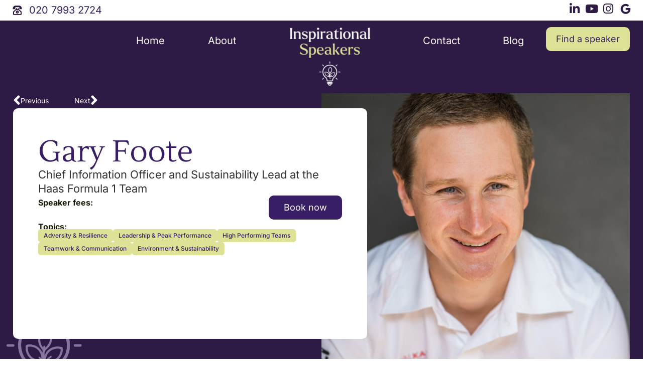

--- FILE ---
content_type: text/html; charset=UTF-8
request_url: https://www.inspirationalspeakers.co.uk/speaker/gary-foote/
body_size: 83063
content:
<!doctype html>
<html lang="en-US">
<head><meta charset="UTF-8"><script>if(navigator.userAgent.match(/MSIE|Internet Explorer/i)||navigator.userAgent.match(/Trident\/7\..*?rv:11/i)){var href=document.location.href;if(!href.match(/[?&]nowprocket/)){if(href.indexOf("?")==-1){if(href.indexOf("#")==-1){document.location.href=href+"?nowprocket=1"}else{document.location.href=href.replace("#","?nowprocket=1#")}}else{if(href.indexOf("#")==-1){document.location.href=href+"&nowprocket=1"}else{document.location.href=href.replace("#","&nowprocket=1#")}}}}</script><script>(()=>{class RocketLazyLoadScripts{constructor(){this.v="2.0.4",this.userEvents=["keydown","keyup","mousedown","mouseup","mousemove","mouseover","mouseout","touchmove","touchstart","touchend","touchcancel","wheel","click","dblclick","input"],this.attributeEvents=["onblur","onclick","oncontextmenu","ondblclick","onfocus","onmousedown","onmouseenter","onmouseleave","onmousemove","onmouseout","onmouseover","onmouseup","onmousewheel","onscroll","onsubmit"]}async t(){this.i(),this.o(),/iP(ad|hone)/.test(navigator.userAgent)&&this.h(),this.u(),this.l(this),this.m(),this.k(this),this.p(this),this._(),await Promise.all([this.R(),this.L()]),this.lastBreath=Date.now(),this.S(this),this.P(),this.D(),this.O(),this.M(),await this.C(this.delayedScripts.normal),await this.C(this.delayedScripts.defer),await this.C(this.delayedScripts.async),await this.T(),await this.F(),await this.j(),await this.A(),window.dispatchEvent(new Event("rocket-allScriptsLoaded")),this.everythingLoaded=!0,this.lastTouchEnd&&await new Promise(t=>setTimeout(t,500-Date.now()+this.lastTouchEnd)),this.I(),this.H(),this.U(),this.W()}i(){this.CSPIssue=sessionStorage.getItem("rocketCSPIssue"),document.addEventListener("securitypolicyviolation",t=>{this.CSPIssue||"script-src-elem"!==t.violatedDirective||"data"!==t.blockedURI||(this.CSPIssue=!0,sessionStorage.setItem("rocketCSPIssue",!0))},{isRocket:!0})}o(){window.addEventListener("pageshow",t=>{this.persisted=t.persisted,this.realWindowLoadedFired=!0},{isRocket:!0}),window.addEventListener("pagehide",()=>{this.onFirstUserAction=null},{isRocket:!0})}h(){let t;function e(e){t=e}window.addEventListener("touchstart",e,{isRocket:!0}),window.addEventListener("touchend",function i(o){o.changedTouches[0]&&t.changedTouches[0]&&Math.abs(o.changedTouches[0].pageX-t.changedTouches[0].pageX)<10&&Math.abs(o.changedTouches[0].pageY-t.changedTouches[0].pageY)<10&&o.timeStamp-t.timeStamp<200&&(window.removeEventListener("touchstart",e,{isRocket:!0}),window.removeEventListener("touchend",i,{isRocket:!0}),"INPUT"===o.target.tagName&&"text"===o.target.type||(o.target.dispatchEvent(new TouchEvent("touchend",{target:o.target,bubbles:!0})),o.target.dispatchEvent(new MouseEvent("mouseover",{target:o.target,bubbles:!0})),o.target.dispatchEvent(new PointerEvent("click",{target:o.target,bubbles:!0,cancelable:!0,detail:1,clientX:o.changedTouches[0].clientX,clientY:o.changedTouches[0].clientY})),event.preventDefault()))},{isRocket:!0})}q(t){this.userActionTriggered||("mousemove"!==t.type||this.firstMousemoveIgnored?"keyup"===t.type||"mouseover"===t.type||"mouseout"===t.type||(this.userActionTriggered=!0,this.onFirstUserAction&&this.onFirstUserAction()):this.firstMousemoveIgnored=!0),"click"===t.type&&t.preventDefault(),t.stopPropagation(),t.stopImmediatePropagation(),"touchstart"===this.lastEvent&&"touchend"===t.type&&(this.lastTouchEnd=Date.now()),"click"===t.type&&(this.lastTouchEnd=0),this.lastEvent=t.type,t.composedPath&&t.composedPath()[0].getRootNode()instanceof ShadowRoot&&(t.rocketTarget=t.composedPath()[0]),this.savedUserEvents.push(t)}u(){this.savedUserEvents=[],this.userEventHandler=this.q.bind(this),this.userEvents.forEach(t=>window.addEventListener(t,this.userEventHandler,{passive:!1,isRocket:!0})),document.addEventListener("visibilitychange",this.userEventHandler,{isRocket:!0})}U(){this.userEvents.forEach(t=>window.removeEventListener(t,this.userEventHandler,{passive:!1,isRocket:!0})),document.removeEventListener("visibilitychange",this.userEventHandler,{isRocket:!0}),this.savedUserEvents.forEach(t=>{(t.rocketTarget||t.target).dispatchEvent(new window[t.constructor.name](t.type,t))})}m(){const t="return false",e=Array.from(this.attributeEvents,t=>"data-rocket-"+t),i="["+this.attributeEvents.join("],[")+"]",o="[data-rocket-"+this.attributeEvents.join("],[data-rocket-")+"]",s=(e,i,o)=>{o&&o!==t&&(e.setAttribute("data-rocket-"+i,o),e["rocket"+i]=new Function("event",o),e.setAttribute(i,t))};new MutationObserver(t=>{for(const n of t)"attributes"===n.type&&(n.attributeName.startsWith("data-rocket-")||this.everythingLoaded?n.attributeName.startsWith("data-rocket-")&&this.everythingLoaded&&this.N(n.target,n.attributeName.substring(12)):s(n.target,n.attributeName,n.target.getAttribute(n.attributeName))),"childList"===n.type&&n.addedNodes.forEach(t=>{if(t.nodeType===Node.ELEMENT_NODE)if(this.everythingLoaded)for(const i of[t,...t.querySelectorAll(o)])for(const t of i.getAttributeNames())e.includes(t)&&this.N(i,t.substring(12));else for(const e of[t,...t.querySelectorAll(i)])for(const t of e.getAttributeNames())this.attributeEvents.includes(t)&&s(e,t,e.getAttribute(t))})}).observe(document,{subtree:!0,childList:!0,attributeFilter:[...this.attributeEvents,...e]})}I(){this.attributeEvents.forEach(t=>{document.querySelectorAll("[data-rocket-"+t+"]").forEach(e=>{this.N(e,t)})})}N(t,e){const i=t.getAttribute("data-rocket-"+e);i&&(t.setAttribute(e,i),t.removeAttribute("data-rocket-"+e))}k(t){Object.defineProperty(HTMLElement.prototype,"onclick",{get(){return this.rocketonclick||null},set(e){this.rocketonclick=e,this.setAttribute(t.everythingLoaded?"onclick":"data-rocket-onclick","this.rocketonclick(event)")}})}S(t){function e(e,i){let o=e[i];e[i]=null,Object.defineProperty(e,i,{get:()=>o,set(s){t.everythingLoaded?o=s:e["rocket"+i]=o=s}})}e(document,"onreadystatechange"),e(window,"onload"),e(window,"onpageshow");try{Object.defineProperty(document,"readyState",{get:()=>t.rocketReadyState,set(e){t.rocketReadyState=e},configurable:!0}),document.readyState="loading"}catch(t){console.log("WPRocket DJE readyState conflict, bypassing")}}l(t){this.originalAddEventListener=EventTarget.prototype.addEventListener,this.originalRemoveEventListener=EventTarget.prototype.removeEventListener,this.savedEventListeners=[],EventTarget.prototype.addEventListener=function(e,i,o){o&&o.isRocket||!t.B(e,this)&&!t.userEvents.includes(e)||t.B(e,this)&&!t.userActionTriggered||e.startsWith("rocket-")||t.everythingLoaded?t.originalAddEventListener.call(this,e,i,o):(t.savedEventListeners.push({target:this,remove:!1,type:e,func:i,options:o}),"mouseenter"!==e&&"mouseleave"!==e||t.originalAddEventListener.call(this,e,t.savedUserEvents.push,o))},EventTarget.prototype.removeEventListener=function(e,i,o){o&&o.isRocket||!t.B(e,this)&&!t.userEvents.includes(e)||t.B(e,this)&&!t.userActionTriggered||e.startsWith("rocket-")||t.everythingLoaded?t.originalRemoveEventListener.call(this,e,i,o):t.savedEventListeners.push({target:this,remove:!0,type:e,func:i,options:o})}}J(t,e){this.savedEventListeners=this.savedEventListeners.filter(i=>{let o=i.type,s=i.target||window;return e!==o||t!==s||(this.B(o,s)&&(i.type="rocket-"+o),this.$(i),!1)})}H(){EventTarget.prototype.addEventListener=this.originalAddEventListener,EventTarget.prototype.removeEventListener=this.originalRemoveEventListener,this.savedEventListeners.forEach(t=>this.$(t))}$(t){t.remove?this.originalRemoveEventListener.call(t.target,t.type,t.func,t.options):this.originalAddEventListener.call(t.target,t.type,t.func,t.options)}p(t){let e;function i(e){return t.everythingLoaded?e:e.split(" ").map(t=>"load"===t||t.startsWith("load.")?"rocket-jquery-load":t).join(" ")}function o(o){function s(e){const s=o.fn[e];o.fn[e]=o.fn.init.prototype[e]=function(){return this[0]===window&&t.userActionTriggered&&("string"==typeof arguments[0]||arguments[0]instanceof String?arguments[0]=i(arguments[0]):"object"==typeof arguments[0]&&Object.keys(arguments[0]).forEach(t=>{const e=arguments[0][t];delete arguments[0][t],arguments[0][i(t)]=e})),s.apply(this,arguments),this}}if(o&&o.fn&&!t.allJQueries.includes(o)){const e={DOMContentLoaded:[],"rocket-DOMContentLoaded":[]};for(const t in e)document.addEventListener(t,()=>{e[t].forEach(t=>t())},{isRocket:!0});o.fn.ready=o.fn.init.prototype.ready=function(i){function s(){parseInt(o.fn.jquery)>2?setTimeout(()=>i.bind(document)(o)):i.bind(document)(o)}return"function"==typeof i&&(t.realDomReadyFired?!t.userActionTriggered||t.fauxDomReadyFired?s():e["rocket-DOMContentLoaded"].push(s):e.DOMContentLoaded.push(s)),o([])},s("on"),s("one"),s("off"),t.allJQueries.push(o)}e=o}t.allJQueries=[],o(window.jQuery),Object.defineProperty(window,"jQuery",{get:()=>e,set(t){o(t)}})}P(){const t=new Map;document.write=document.writeln=function(e){const i=document.currentScript,o=document.createRange(),s=i.parentElement;let n=t.get(i);void 0===n&&(n=i.nextSibling,t.set(i,n));const c=document.createDocumentFragment();o.setStart(c,0),c.appendChild(o.createContextualFragment(e)),s.insertBefore(c,n)}}async R(){return new Promise(t=>{this.userActionTriggered?t():this.onFirstUserAction=t})}async L(){return new Promise(t=>{document.addEventListener("DOMContentLoaded",()=>{this.realDomReadyFired=!0,t()},{isRocket:!0})})}async j(){return this.realWindowLoadedFired?Promise.resolve():new Promise(t=>{window.addEventListener("load",t,{isRocket:!0})})}M(){this.pendingScripts=[];this.scriptsMutationObserver=new MutationObserver(t=>{for(const e of t)e.addedNodes.forEach(t=>{"SCRIPT"!==t.tagName||t.noModule||t.isWPRocket||this.pendingScripts.push({script:t,promise:new Promise(e=>{const i=()=>{const i=this.pendingScripts.findIndex(e=>e.script===t);i>=0&&this.pendingScripts.splice(i,1),e()};t.addEventListener("load",i,{isRocket:!0}),t.addEventListener("error",i,{isRocket:!0}),setTimeout(i,1e3)})})})}),this.scriptsMutationObserver.observe(document,{childList:!0,subtree:!0})}async F(){await this.X(),this.pendingScripts.length?(await this.pendingScripts[0].promise,await this.F()):this.scriptsMutationObserver.disconnect()}D(){this.delayedScripts={normal:[],async:[],defer:[]},document.querySelectorAll("script[type$=rocketlazyloadscript]").forEach(t=>{t.hasAttribute("data-rocket-src")?t.hasAttribute("async")&&!1!==t.async?this.delayedScripts.async.push(t):t.hasAttribute("defer")&&!1!==t.defer||"module"===t.getAttribute("data-rocket-type")?this.delayedScripts.defer.push(t):this.delayedScripts.normal.push(t):this.delayedScripts.normal.push(t)})}async _(){await this.L();let t=[];document.querySelectorAll("script[type$=rocketlazyloadscript][data-rocket-src]").forEach(e=>{let i=e.getAttribute("data-rocket-src");if(i&&!i.startsWith("data:")){i.startsWith("//")&&(i=location.protocol+i);try{const o=new URL(i).origin;o!==location.origin&&t.push({src:o,crossOrigin:e.crossOrigin||"module"===e.getAttribute("data-rocket-type")})}catch(t){}}}),t=[...new Map(t.map(t=>[JSON.stringify(t),t])).values()],this.Y(t,"preconnect")}async G(t){if(await this.K(),!0!==t.noModule||!("noModule"in HTMLScriptElement.prototype))return new Promise(e=>{let i;function o(){(i||t).setAttribute("data-rocket-status","executed"),e()}try{if(navigator.userAgent.includes("Firefox/")||""===navigator.vendor||this.CSPIssue)i=document.createElement("script"),[...t.attributes].forEach(t=>{let e=t.nodeName;"type"!==e&&("data-rocket-type"===e&&(e="type"),"data-rocket-src"===e&&(e="src"),i.setAttribute(e,t.nodeValue))}),t.text&&(i.text=t.text),t.nonce&&(i.nonce=t.nonce),i.hasAttribute("src")?(i.addEventListener("load",o,{isRocket:!0}),i.addEventListener("error",()=>{i.setAttribute("data-rocket-status","failed-network"),e()},{isRocket:!0}),setTimeout(()=>{i.isConnected||e()},1)):(i.text=t.text,o()),i.isWPRocket=!0,t.parentNode.replaceChild(i,t);else{const i=t.getAttribute("data-rocket-type"),s=t.getAttribute("data-rocket-src");i?(t.type=i,t.removeAttribute("data-rocket-type")):t.removeAttribute("type"),t.addEventListener("load",o,{isRocket:!0}),t.addEventListener("error",i=>{this.CSPIssue&&i.target.src.startsWith("data:")?(console.log("WPRocket: CSP fallback activated"),t.removeAttribute("src"),this.G(t).then(e)):(t.setAttribute("data-rocket-status","failed-network"),e())},{isRocket:!0}),s?(t.fetchPriority="high",t.removeAttribute("data-rocket-src"),t.src=s):t.src="data:text/javascript;base64,"+window.btoa(unescape(encodeURIComponent(t.text)))}}catch(i){t.setAttribute("data-rocket-status","failed-transform"),e()}});t.setAttribute("data-rocket-status","skipped")}async C(t){const e=t.shift();return e?(e.isConnected&&await this.G(e),this.C(t)):Promise.resolve()}O(){this.Y([...this.delayedScripts.normal,...this.delayedScripts.defer,...this.delayedScripts.async],"preload")}Y(t,e){this.trash=this.trash||[];let i=!0;var o=document.createDocumentFragment();t.forEach(t=>{const s=t.getAttribute&&t.getAttribute("data-rocket-src")||t.src;if(s&&!s.startsWith("data:")){const n=document.createElement("link");n.href=s,n.rel=e,"preconnect"!==e&&(n.as="script",n.fetchPriority=i?"high":"low"),t.getAttribute&&"module"===t.getAttribute("data-rocket-type")&&(n.crossOrigin=!0),t.crossOrigin&&(n.crossOrigin=t.crossOrigin),t.integrity&&(n.integrity=t.integrity),t.nonce&&(n.nonce=t.nonce),o.appendChild(n),this.trash.push(n),i=!1}}),document.head.appendChild(o)}W(){this.trash.forEach(t=>t.remove())}async T(){try{document.readyState="interactive"}catch(t){}this.fauxDomReadyFired=!0;try{await this.K(),this.J(document,"readystatechange"),document.dispatchEvent(new Event("rocket-readystatechange")),await this.K(),document.rocketonreadystatechange&&document.rocketonreadystatechange(),await this.K(),this.J(document,"DOMContentLoaded"),document.dispatchEvent(new Event("rocket-DOMContentLoaded")),await this.K(),this.J(window,"DOMContentLoaded"),window.dispatchEvent(new Event("rocket-DOMContentLoaded"))}catch(t){console.error(t)}}async A(){try{document.readyState="complete"}catch(t){}try{await this.K(),this.J(document,"readystatechange"),document.dispatchEvent(new Event("rocket-readystatechange")),await this.K(),document.rocketonreadystatechange&&document.rocketonreadystatechange(),await this.K(),this.J(window,"load"),window.dispatchEvent(new Event("rocket-load")),await this.K(),window.rocketonload&&window.rocketonload(),await this.K(),this.allJQueries.forEach(t=>t(window).trigger("rocket-jquery-load")),await this.K(),this.J(window,"pageshow");const t=new Event("rocket-pageshow");t.persisted=this.persisted,window.dispatchEvent(t),await this.K(),window.rocketonpageshow&&window.rocketonpageshow({persisted:this.persisted})}catch(t){console.error(t)}}async K(){Date.now()-this.lastBreath>45&&(await this.X(),this.lastBreath=Date.now())}async X(){return document.hidden?new Promise(t=>setTimeout(t)):new Promise(t=>requestAnimationFrame(t))}B(t,e){return e===document&&"readystatechange"===t||(e===document&&"DOMContentLoaded"===t||(e===window&&"DOMContentLoaded"===t||(e===window&&"load"===t||e===window&&"pageshow"===t)))}static run(){(new RocketLazyLoadScripts).t()}}RocketLazyLoadScripts.run()})();</script>
	
	<meta name="viewport" content="width=device-width, initial-scale=1">
	<link rel="profile" href="https://gmpg.org/xfn/11">
	<meta name='robots' content='index, follow, max-image-preview:large, max-snippet:-1, max-video-preview:-1' />
	<style></style>
	
	<!-- This site is optimized with the Yoast SEO plugin v26.4 - https://yoast.com/wordpress/plugins/seo/ -->
	<title>Gary Foote - Inspirational Speakers</title>
<link crossorigin data-rocket-preload as="font" href="https://www.inspirationalspeakers.co.uk/wp-content/uploads/elementor/google-fonts/fonts/inter-6ab57b19.woff2" rel="preload">
<link crossorigin data-rocket-preload as="font" href="https://www.inspirationalspeakers.co.uk/wp-content/plugins/elementor/assets/lib/font-awesome/webfonts/fa-brands-400.woff2" rel="preload">
<link crossorigin data-rocket-preload as="font" href="https://www.inspirationalspeakers.co.uk/wp-content/plugins/elementor/assets/lib/font-awesome/webfonts/fa-solid-900.woff2" rel="preload">
<link crossorigin data-rocket-preload as="font" href="https://www.inspirationalspeakers.co.uk/wp-content/uploads/elementor/google-fonts/fonts/lustria-6ef297e9.woff2" rel="preload">
<style id="wpr-usedcss">img:is([sizes=auto i],[sizes^="auto," i]){contain-intrinsic-size:3000px 1500px}img.emoji{display:inline!important;border:none!important;box-shadow:none!important;height:1em!important;width:1em!important;margin:0 .07em!important;vertical-align:-.1em!important;background:0 0!important;padding:0!important}:where(.wp-block-button__link){border-radius:9999px;box-shadow:none;padding:calc(.667em + 2px) calc(1.333em + 2px);text-decoration:none}:root :where(.wp-block-button .wp-block-button__link.is-style-outline),:root :where(.wp-block-button.is-style-outline>.wp-block-button__link){border:2px solid;padding:.667em 1.333em}:root :where(.wp-block-button .wp-block-button__link.is-style-outline:not(.has-text-color)),:root :where(.wp-block-button.is-style-outline>.wp-block-button__link:not(.has-text-color)){color:currentColor}:root :where(.wp-block-button .wp-block-button__link.is-style-outline:not(.has-background)),:root :where(.wp-block-button.is-style-outline>.wp-block-button__link:not(.has-background)){background-color:initial;background-image:none}:where(.wp-block-calendar table:not(.has-background) th){background:#ddd}:where(.wp-block-columns){margin-bottom:1.75em}:where(.wp-block-columns.has-background){padding:1.25em 2.375em}:where(.wp-block-post-comments input[type=submit]){border:none}:where(.wp-block-cover-image:not(.has-text-color)),:where(.wp-block-cover:not(.has-text-color)){color:#fff}:where(.wp-block-cover-image.is-light:not(.has-text-color)),:where(.wp-block-cover.is-light:not(.has-text-color)){color:#000}:root :where(.wp-block-cover h1:not(.has-text-color)),:root :where(.wp-block-cover h2:not(.has-text-color)),:root :where(.wp-block-cover h3:not(.has-text-color)),:root :where(.wp-block-cover h4:not(.has-text-color)),:root :where(.wp-block-cover h5:not(.has-text-color)),:root :where(.wp-block-cover h6:not(.has-text-color)),:root :where(.wp-block-cover p:not(.has-text-color)){color:inherit}:where(.wp-block-file){margin-bottom:1.5em}:where(.wp-block-file__button){border-radius:2em;display:inline-block;padding:.5em 1em}:where(.wp-block-file__button):is(a):active,:where(.wp-block-file__button):is(a):focus,:where(.wp-block-file__button):is(a):hover,:where(.wp-block-file__button):is(a):visited{box-shadow:none;color:#fff;opacity:.85;text-decoration:none}:where(.wp-block-group.wp-block-group-is-layout-constrained){position:relative}:root :where(.wp-block-image.is-style-rounded img,.wp-block-image .is-style-rounded img){border-radius:9999px}:where(.wp-block-latest-comments:not([style*=line-height] .wp-block-latest-comments__comment)){line-height:1.1}:where(.wp-block-latest-comments:not([style*=line-height] .wp-block-latest-comments__comment-excerpt p)){line-height:1.8}:root :where(.wp-block-latest-posts.is-grid){padding:0}:root :where(.wp-block-latest-posts.wp-block-latest-posts__list){padding-left:0}ol,ul{box-sizing:border-box}:root :where(.wp-block-list.has-background){padding:1.25em 2.375em}:where(.wp-block-navigation.has-background .wp-block-navigation-item a:not(.wp-element-button)),:where(.wp-block-navigation.has-background .wp-block-navigation-submenu a:not(.wp-element-button)){padding:.5em 1em}:where(.wp-block-navigation .wp-block-navigation__submenu-container .wp-block-navigation-item a:not(.wp-element-button)),:where(.wp-block-navigation .wp-block-navigation__submenu-container .wp-block-navigation-submenu a:not(.wp-element-button)),:where(.wp-block-navigation .wp-block-navigation__submenu-container .wp-block-navigation-submenu button.wp-block-navigation-item__content),:where(.wp-block-navigation .wp-block-navigation__submenu-container .wp-block-pages-list__item button.wp-block-navigation-item__content){padding:.5em 1em}:root :where(p.has-background){padding:1.25em 2.375em}:where(p.has-text-color:not(.has-link-color)) a{color:inherit}:where(.wp-block-post-comments-form) input:not([type=submit]),:where(.wp-block-post-comments-form) textarea{border:1px solid #949494;font-family:inherit;font-size:1em}:where(.wp-block-post-comments-form) input:where(:not([type=submit]):not([type=checkbox])),:where(.wp-block-post-comments-form) textarea{padding:calc(.667em + 2px)}:where(.wp-block-post-excerpt){box-sizing:border-box;margin-bottom:var(--wp--style--block-gap);margin-top:var(--wp--style--block-gap)}:where(.wp-block-preformatted.has-background){padding:1.25em 2.375em}:where(.wp-block-search__button){border:1px solid #ccc;padding:6px 10px}:where(.wp-block-search__input){font-family:inherit;font-size:inherit;font-style:inherit;font-weight:inherit;letter-spacing:inherit;line-height:inherit;text-transform:inherit}:where(.wp-block-search__button-inside .wp-block-search__inside-wrapper){border:1px solid #949494;box-sizing:border-box;padding:4px}:where(.wp-block-search__button-inside .wp-block-search__inside-wrapper) .wp-block-search__input{border:none;border-radius:0;padding:0 4px}:where(.wp-block-search__button-inside .wp-block-search__inside-wrapper) .wp-block-search__input:focus{outline:0}:where(.wp-block-search__button-inside .wp-block-search__inside-wrapper) :where(.wp-block-search__button){padding:4px 8px}:root :where(.wp-block-separator.is-style-dots){height:auto;line-height:1;text-align:center}:root :where(.wp-block-separator.is-style-dots):before{color:currentColor;content:"···";font-family:serif;font-size:1.5em;letter-spacing:2em;padding-left:2em}:root :where(.wp-block-site-logo.is-style-rounded){border-radius:9999px}:where(.wp-block-social-links:not(.is-style-logos-only)) .wp-social-link{background-color:#f0f0f0;color:#444}:where(.wp-block-social-links:not(.is-style-logos-only)) .wp-social-link-amazon{background-color:#f90;color:#fff}:where(.wp-block-social-links:not(.is-style-logos-only)) .wp-social-link-bandcamp{background-color:#1ea0c3;color:#fff}:where(.wp-block-social-links:not(.is-style-logos-only)) .wp-social-link-behance{background-color:#0757fe;color:#fff}:where(.wp-block-social-links:not(.is-style-logos-only)) .wp-social-link-bluesky{background-color:#0a7aff;color:#fff}:where(.wp-block-social-links:not(.is-style-logos-only)) .wp-social-link-codepen{background-color:#1e1f26;color:#fff}:where(.wp-block-social-links:not(.is-style-logos-only)) .wp-social-link-deviantart{background-color:#02e49b;color:#fff}:where(.wp-block-social-links:not(.is-style-logos-only)) .wp-social-link-discord{background-color:#5865f2;color:#fff}:where(.wp-block-social-links:not(.is-style-logos-only)) .wp-social-link-dribbble{background-color:#e94c89;color:#fff}:where(.wp-block-social-links:not(.is-style-logos-only)) .wp-social-link-dropbox{background-color:#4280ff;color:#fff}:where(.wp-block-social-links:not(.is-style-logos-only)) .wp-social-link-etsy{background-color:#f45800;color:#fff}:where(.wp-block-social-links:not(.is-style-logos-only)) .wp-social-link-facebook{background-color:#0866ff;color:#fff}:where(.wp-block-social-links:not(.is-style-logos-only)) .wp-social-link-fivehundredpx{background-color:#000;color:#fff}:where(.wp-block-social-links:not(.is-style-logos-only)) .wp-social-link-flickr{background-color:#0461dd;color:#fff}:where(.wp-block-social-links:not(.is-style-logos-only)) .wp-social-link-foursquare{background-color:#e65678;color:#fff}:where(.wp-block-social-links:not(.is-style-logos-only)) .wp-social-link-github{background-color:#24292d;color:#fff}:where(.wp-block-social-links:not(.is-style-logos-only)) .wp-social-link-goodreads{background-color:#eceadd;color:#382110}:where(.wp-block-social-links:not(.is-style-logos-only)) .wp-social-link-google{background-color:#ea4434;color:#fff}:where(.wp-block-social-links:not(.is-style-logos-only)) .wp-social-link-gravatar{background-color:#1d4fc4;color:#fff}:where(.wp-block-social-links:not(.is-style-logos-only)) .wp-social-link-instagram{background-color:#f00075;color:#fff}:where(.wp-block-social-links:not(.is-style-logos-only)) .wp-social-link-lastfm{background-color:#e21b24;color:#fff}:where(.wp-block-social-links:not(.is-style-logos-only)) .wp-social-link-linkedin{background-color:#0d66c2;color:#fff}:where(.wp-block-social-links:not(.is-style-logos-only)) .wp-social-link-mastodon{background-color:#3288d4;color:#fff}:where(.wp-block-social-links:not(.is-style-logos-only)) .wp-social-link-medium{background-color:#000;color:#fff}:where(.wp-block-social-links:not(.is-style-logos-only)) .wp-social-link-meetup{background-color:#f6405f;color:#fff}:where(.wp-block-social-links:not(.is-style-logos-only)) .wp-social-link-patreon{background-color:#000;color:#fff}:where(.wp-block-social-links:not(.is-style-logos-only)) .wp-social-link-pinterest{background-color:#e60122;color:#fff}:where(.wp-block-social-links:not(.is-style-logos-only)) .wp-social-link-pocket{background-color:#ef4155;color:#fff}:where(.wp-block-social-links:not(.is-style-logos-only)) .wp-social-link-reddit{background-color:#ff4500;color:#fff}:where(.wp-block-social-links:not(.is-style-logos-only)) .wp-social-link-skype{background-color:#0478d7;color:#fff}:where(.wp-block-social-links:not(.is-style-logos-only)) .wp-social-link-snapchat{background-color:#fefc00;color:#fff;stroke:#000}:where(.wp-block-social-links:not(.is-style-logos-only)) .wp-social-link-soundcloud{background-color:#ff5600;color:#fff}:where(.wp-block-social-links:not(.is-style-logos-only)) .wp-social-link-spotify{background-color:#1bd760;color:#fff}:where(.wp-block-social-links:not(.is-style-logos-only)) .wp-social-link-telegram{background-color:#2aabee;color:#fff}:where(.wp-block-social-links:not(.is-style-logos-only)) .wp-social-link-threads{background-color:#000;color:#fff}:where(.wp-block-social-links:not(.is-style-logos-only)) .wp-social-link-tiktok{background-color:#000;color:#fff}:where(.wp-block-social-links:not(.is-style-logos-only)) .wp-social-link-tumblr{background-color:#011835;color:#fff}:where(.wp-block-social-links:not(.is-style-logos-only)) .wp-social-link-twitch{background-color:#6440a4;color:#fff}:where(.wp-block-social-links:not(.is-style-logos-only)) .wp-social-link-twitter{background-color:#1da1f2;color:#fff}:where(.wp-block-social-links:not(.is-style-logos-only)) .wp-social-link-vimeo{background-color:#1eb7ea;color:#fff}:where(.wp-block-social-links:not(.is-style-logos-only)) .wp-social-link-vk{background-color:#4680c2;color:#fff}:where(.wp-block-social-links:not(.is-style-logos-only)) .wp-social-link-wordpress{background-color:#3499cd;color:#fff}:where(.wp-block-social-links:not(.is-style-logos-only)) .wp-social-link-whatsapp{background-color:#25d366;color:#fff}:where(.wp-block-social-links:not(.is-style-logos-only)) .wp-social-link-x{background-color:#000;color:#fff}:where(.wp-block-social-links:not(.is-style-logos-only)) .wp-social-link-yelp{background-color:#d32422;color:#fff}:where(.wp-block-social-links:not(.is-style-logos-only)) .wp-social-link-youtube{background-color:red;color:#fff}:where(.wp-block-social-links.is-style-logos-only) .wp-social-link{background:0 0}:where(.wp-block-social-links.is-style-logos-only) .wp-social-link svg{height:1.25em;width:1.25em}:where(.wp-block-social-links.is-style-logos-only) .wp-social-link-amazon{color:#f90}:where(.wp-block-social-links.is-style-logos-only) .wp-social-link-bandcamp{color:#1ea0c3}:where(.wp-block-social-links.is-style-logos-only) .wp-social-link-behance{color:#0757fe}:where(.wp-block-social-links.is-style-logos-only) .wp-social-link-bluesky{color:#0a7aff}:where(.wp-block-social-links.is-style-logos-only) .wp-social-link-codepen{color:#1e1f26}:where(.wp-block-social-links.is-style-logos-only) .wp-social-link-deviantart{color:#02e49b}:where(.wp-block-social-links.is-style-logos-only) .wp-social-link-discord{color:#5865f2}:where(.wp-block-social-links.is-style-logos-only) .wp-social-link-dribbble{color:#e94c89}:where(.wp-block-social-links.is-style-logos-only) .wp-social-link-dropbox{color:#4280ff}:where(.wp-block-social-links.is-style-logos-only) .wp-social-link-etsy{color:#f45800}:where(.wp-block-social-links.is-style-logos-only) .wp-social-link-facebook{color:#0866ff}:where(.wp-block-social-links.is-style-logos-only) .wp-social-link-fivehundredpx{color:#000}:where(.wp-block-social-links.is-style-logos-only) .wp-social-link-flickr{color:#0461dd}:where(.wp-block-social-links.is-style-logos-only) .wp-social-link-foursquare{color:#e65678}:where(.wp-block-social-links.is-style-logos-only) .wp-social-link-github{color:#24292d}:where(.wp-block-social-links.is-style-logos-only) .wp-social-link-goodreads{color:#382110}:where(.wp-block-social-links.is-style-logos-only) .wp-social-link-google{color:#ea4434}:where(.wp-block-social-links.is-style-logos-only) .wp-social-link-gravatar{color:#1d4fc4}:where(.wp-block-social-links.is-style-logos-only) .wp-social-link-instagram{color:#f00075}:where(.wp-block-social-links.is-style-logos-only) .wp-social-link-lastfm{color:#e21b24}:where(.wp-block-social-links.is-style-logos-only) .wp-social-link-linkedin{color:#0d66c2}:where(.wp-block-social-links.is-style-logos-only) .wp-social-link-mastodon{color:#3288d4}:where(.wp-block-social-links.is-style-logos-only) .wp-social-link-medium{color:#000}:where(.wp-block-social-links.is-style-logos-only) .wp-social-link-meetup{color:#f6405f}:where(.wp-block-social-links.is-style-logos-only) .wp-social-link-patreon{color:#000}:where(.wp-block-social-links.is-style-logos-only) .wp-social-link-pinterest{color:#e60122}:where(.wp-block-social-links.is-style-logos-only) .wp-social-link-pocket{color:#ef4155}:where(.wp-block-social-links.is-style-logos-only) .wp-social-link-reddit{color:#ff4500}:where(.wp-block-social-links.is-style-logos-only) .wp-social-link-skype{color:#0478d7}:where(.wp-block-social-links.is-style-logos-only) .wp-social-link-snapchat{color:#fff;stroke:#000}:where(.wp-block-social-links.is-style-logos-only) .wp-social-link-soundcloud{color:#ff5600}:where(.wp-block-social-links.is-style-logos-only) .wp-social-link-spotify{color:#1bd760}:where(.wp-block-social-links.is-style-logos-only) .wp-social-link-telegram{color:#2aabee}:where(.wp-block-social-links.is-style-logos-only) .wp-social-link-threads{color:#000}:where(.wp-block-social-links.is-style-logos-only) .wp-social-link-tiktok{color:#000}:where(.wp-block-social-links.is-style-logos-only) .wp-social-link-tumblr{color:#011835}:where(.wp-block-social-links.is-style-logos-only) .wp-social-link-twitch{color:#6440a4}:where(.wp-block-social-links.is-style-logos-only) .wp-social-link-twitter{color:#1da1f2}:where(.wp-block-social-links.is-style-logos-only) .wp-social-link-vimeo{color:#1eb7ea}:where(.wp-block-social-links.is-style-logos-only) .wp-social-link-vk{color:#4680c2}:where(.wp-block-social-links.is-style-logos-only) .wp-social-link-whatsapp{color:#25d366}:where(.wp-block-social-links.is-style-logos-only) .wp-social-link-wordpress{color:#3499cd}:where(.wp-block-social-links.is-style-logos-only) .wp-social-link-x{color:#000}:where(.wp-block-social-links.is-style-logos-only) .wp-social-link-yelp{color:#d32422}:where(.wp-block-social-links.is-style-logos-only) .wp-social-link-youtube{color:red}:root :where(.wp-block-social-links .wp-social-link a){padding:.25em}:root :where(.wp-block-social-links.is-style-logos-only .wp-social-link a){padding:0}:root :where(.wp-block-social-links.is-style-pill-shape .wp-social-link a){padding-left:.6666666667em;padding-right:.6666666667em}:root :where(.wp-block-tag-cloud.is-style-outline){display:flex;flex-wrap:wrap;gap:1ch}:root :where(.wp-block-tag-cloud.is-style-outline a){border:1px solid;font-size:unset!important;margin-right:0;padding:1ch 2ch;text-decoration:none!important}:root :where(.wp-block-table-of-contents){box-sizing:border-box}:where(.wp-block-term-description){box-sizing:border-box;margin-bottom:var(--wp--style--block-gap);margin-top:var(--wp--style--block-gap)}:where(pre.wp-block-verse){font-family:inherit}:root{--wp--preset--font-size--normal:16px;--wp--preset--font-size--huge:42px}.screen-reader-text{border:0;clip-path:inset(50%);height:1px;margin:-1px;overflow:hidden;padding:0;position:absolute;width:1px;word-wrap:normal!important}.screen-reader-text:focus{background-color:#ddd;clip-path:none;color:#444;display:block;font-size:1em;height:auto;left:5px;line-height:normal;padding:15px 23px 14px;text-decoration:none;top:5px;width:auto;z-index:100000}html :where(.has-border-color){border-style:solid}html :where([style*=border-top-color]){border-top-style:solid}html :where([style*=border-right-color]){border-right-style:solid}html :where([style*=border-bottom-color]){border-bottom-style:solid}html :where([style*=border-left-color]){border-left-style:solid}html :where([style*=border-width]){border-style:solid}html :where([style*=border-top-width]){border-top-style:solid}html :where([style*=border-right-width]){border-right-style:solid}html :where([style*=border-bottom-width]){border-bottom-style:solid}html :where([style*=border-left-width]){border-left-style:solid}html :where(img[class*=wp-image-]){height:auto;max-width:100%}:where(figure){margin:0 0 1em}html :where(.is-position-sticky){--wp-admin--admin-bar--position-offset:var(--wp-admin--admin-bar--height,0px)}@media screen and (max-width:600px){html :where(.is-position-sticky){--wp-admin--admin-bar--position-offset:0px}}.jet-listing .slick-slider,.jet-listing-dynamic-field__content .slick-slider{position:relative;display:block!important;box-sizing:border-box;-webkit-user-select:none;-moz-user-select:none;-ms-user-select:none;user-select:none;-webkit-touch-callout:none;-khtml-user-select:none;touch-action:pan-y;-webkit-tap-highlight-color:transparent}.jet-listing .slick-list,.jet-listing-dynamic-field__content .slick-list{position:relative;display:block;overflow:hidden;margin:0;padding:0}.jet-listing .slick-list:focus,.jet-listing-dynamic-field__content .slick-list:focus{outline:0}.jet-listing .slick-list.dragging,.jet-listing-dynamic-field__content .slick-list.dragging{cursor:pointer;cursor:hand}.jet-listing .slick-slider .slick-list,.jet-listing .slick-slider .slick-track,.jet-listing-dynamic-field__content .slick-slider .slick-list,.jet-listing-dynamic-field__content .slick-slider .slick-track{transform:translate3d(0,0,0)}.jet-listing .slick-track,.jet-listing-dynamic-field__content .slick-track{position:relative;top:0;left:0;display:block;margin-left:auto;margin-right:auto}.jet-listing .slick-track:after,.jet-listing .slick-track:before,.jet-listing-dynamic-field__content .slick-track:after,.jet-listing-dynamic-field__content .slick-track:before{display:table;content:""}.jet-listing .slick-track:after,.jet-listing-dynamic-field__content .slick-track:after{clear:both}.jet-listing .slick-loading .slick-track,.jet-listing-dynamic-field__content .slick-loading .slick-track{visibility:hidden}.jet-listing .slick-slide,.jet-listing-dynamic-field__content .slick-slide{display:none;float:left;height:100%;min-height:1px}.jet-listing [dir=rtl] .slick-slide,.jet-listing-dynamic-field__content [dir=rtl] .slick-slide{float:right}.jet-listing .slick-slide .elementor-cta__image>img,.jet-listing-dynamic-field__content .slick-slide .elementor-cta__image>img{display:inline}.jet-listing .slick-slide.slick-loading img,.jet-listing-dynamic-field__content .slick-slide.slick-loading img{display:none}.jet-listing .slick-slide.dragging img,.jet-listing-dynamic-field__content .slick-slide.dragging img{pointer-events:none}.jet-listing .slick-initialized .slick-slide,.jet-listing-dynamic-field__content .slick-initialized .slick-slide{display:block}.jet-listing .slick-loading .slick-slide,.jet-listing-dynamic-field__content .slick-loading .slick-slide{visibility:hidden}.jet-listing .slick-vertical .slick-slide,.jet-listing-dynamic-field__content .slick-vertical .slick-slide{display:block;height:auto;border:1px solid transparent}.jet-listing .slick-arrow.slick-hidden,.jet-listing-dynamic-field__content .slick-arrow.slick-hidden{display:none}.jet-listing-dynamic-field{display:flex;align-items:center}.jet-listing-dynamic-field__content{display:block;max-width:100%}.jet-listing-dynamic-field__inline-wrap{display:inline-flex;align-items:center;max-width:100%}.jet-listing-dynamic-field__content:has(.jet-engine-gallery-grid--masonry),.jet-listing-dynamic-field__inline-wrap:has(.jet-engine-gallery-grid--masonry){width:100%!important}.jet-engine-gallery-grid__item{padding:10px;max-width:calc(100% / var(--columns));flex:0 0 calc(100% / var(--columns));box-sizing:border-box}.jet-engine-gallery-grid__item img{-o-object-fit:cover;object-fit:cover;width:100%;height:100%;display:block}.jet-engine-gallery-slider{max-width:100%;position:relative}.jet-engine-gallery-slider:not(.slick-initialized) .jet-engine-gallery-slider__item{display:none}.jet-engine-gallery-slider:not(.slick-initialized) .jet-engine-gallery-slider__item:first-child{display:block}.brxe-jet-engine-listing-dynamic-field .jet-engine-gallery-slider .slick-list{margin-right:calc(var(--column-gap)/ -2);margin-left:calc(var(--column-gap)/ -2)}.brxe-jet-engine-listing-dynamic-field .jet-engine-gallery-slider .slick-slide{padding-right:calc(var(--column-gap)/ 2);padding-left:calc(var(--column-gap)/ 2)}.jet-listing-dynamic-repeater__items{display:flex}.jet-listing-dynamic-repeater__item>:not(td):not(.jet-engine-gallery-grid){display:flex;align-items:center}.jet-listing-dynamic-repeater__delimiter{white-space:pre}.jet-listing-dynamic-link{display:flex;flex-direction:column}.jet-listing-dynamic-link .button.jet-woo-add-to-cart{display:inline-flex}.jet-remove-from-store.is-hidden{display:none!important}.jet-listing-grid[data-lazy-load]{min-height:1px}.jet-listing-grid__items{display:flex;flex-wrap:wrap;margin:0 -10px;width:calc(100% + 20px)}.jet-listing-grid__items.inline-desk-css:not(.jet-listing-grid__scroll-slider-wrap-desktop).slick-slider .slick-slide{width:var(--jet-column-min-width)}body.wp-admin.block-editor-page .jet-listing-grid__slider .jet-listing-grid__items{flex-wrap:nowrap}.jet-listing-grid__masonry{align-items:flex-start}.jet-listing-grid__item{padding:10px;box-sizing:border-box}.jet-listing-grid__items>.jet-listing-grid__item{max-width:calc(100% / var(--columns));flex:0 0 calc(100% / var(--columns))}.jet-listing-grid__slider{position:relative}body.wp-admin.block-editor-page .jet-listing-grid__slider{overflow:hidden}.jet-listing-grid__slider[dir=rtl] .slick-slide{float:right}.jet-listing-grid__slider-icon.slick-arrow{position:absolute;top:50%;width:50px;height:50px;line-height:50px;font-size:30px;color:#fff;background-color:#111;left:0;margin-top:-25px;cursor:pointer;text-align:center;z-index:90;display:flex;align-items:center;justify-content:center}.jet-listing-grid__slider-icon.slick-arrow.next-arrow{left:auto;right:0;transform:scaleX(-1)}.jet-listing-grid__slider-icon.slick-arrow svg{height:30px;width:auto}.jet-listing-grid__slider-icon.slick-arrow svg path{fill:currentColor}.jet-listing-grid__slider>.jet-listing-grid__items:not(.slick-initialized)>.jet-listing-grid__item{display:none}.jet-listing-grid__slider>.jet-listing-grid__items:not(.slick-initialized)>.jet-listing-grid__item:first-of-type{display:block}body.wp-admin.block-editor-page .jet-listing-grid__slider>.jet-listing-grid__items:not(.slick-initialized)>.jet-listing-grid__item{display:block}.jet-listing-grid__slider .jet-slick-dots{display:flex;align-items:center;justify-content:center;width:100%;margin:10px 0;padding:0}.jet-listing-grid__slider .jet-slick-dots li{width:12px;height:12px;border-radius:100%;text-indent:-50px;overflow:hidden;cursor:pointer;background:#eee;margin:3px}.jet-listing-grid__slider .jet-slick-dots li.slick-active,.jet-listing-grid__slider .jet-slick-dots li:hover{background:#111}.jet-listing-grid__loader{--spinner-color:rgba(100, 100, 100, .8);--spinner-size:36px;display:flex;justify-content:center;align-items:center;gap:15px;visibility:hidden}.jet-listing-grid-loading .jet-listing-grid__loader{visibility:visible}.jet-listing-grid__loader-spinner{width:var(--spinner-size);height:var(--spinner-size);border:4px solid var(--spinner-color);border-top-color:transparent;border-radius:50%;-webkit-animation:1s linear infinite jet-engine-spin;animation:1s linear infinite jet-engine-spin}.jet-engine-listing-overlay-wrap{position:relative;cursor:pointer}.jet-listing-grid__items.jet-equal-columns__wrapper .slick-track{display:flex;align-items:stretch}.jet-listing-grid__items.jet-equal-columns__wrapper .slick-slide{float:none;height:auto;display:flex;flex-direction:column}.jet-listing-grid__items.jet-equal-columns__wrapper .slick-slide img{-o-object-fit:cover;object-fit:cover;flex-grow:1}.jet-listing-grid__items.jet-equal-columns__wrapper .slick-slide .jet-equal-columns,.jet-listing-grid__items.jet-equal-columns__wrapper .slick-slide>*{height:100%}.jet-listing-not-found{text-align:center;display:block;margin:0;width:100%}@-webkit-keyframes jet-engine-spin{0%{transform:rotate(0)}100%{transform:rotate(359deg)}}@keyframes jet-engine-spin{0%{transform:rotate(0)}100%{transform:rotate(359deg)}}.brxe-jet-engine-listing-grid .jet-listing-grid__items{width:auto;margin:0;--column-gap:20px;--row-gap:20px;gap:var(--row-gap) var(--column-gap);--item-width:calc( ( 100% - ( var(--columns) - 1 ) * var(--column-gap) ) / var(--columns) )}.brxe-jet-engine-listing-grid .jet-listing-grid__items.slick-slider .slick-list{margin-right:calc(var(--column-gap)/ -2);margin-left:calc(var(--column-gap)/ -2)}.brxe-jet-engine-listing-grid .jet-listing-grid__items>.jet-listing-grid__item{max-width:var(--item-width);flex:0 0 var(--item-width)}.brxe-jet-engine-listing-grid .jet-listing-grid__item{padding:0}.brxe-jet-engine-listing-grid .jet-listing-grid__item.slick-slide{padding:calc(var(--row-gap)/ 2) calc(var(--column-gap)/ 2)}.brxe-jet-engine-listing-grid .jet-slick-dots{gap:8px}.brxe-jet-engine-listing-grid .jet-slick-dots li{margin:0}div.brxe-jet-engine-listing-grid{width:100%}div.brxe-jet-engine-listing-grid>div.jet-listing-grid{width:100%}.jet-calendar-loading{opacity:.5!important;pointer-events:none!important;-webkit-user-select:none;-moz-user-select:none;-ms-user-select:none;user-select:none}.jet-calendar-loading .jet-calendar-caption__date-select{pointer-events:none}.jet-calendar-caption__dates{display:flex;flex-direction:row;-moz-column-gap:.5em;column-gap:.5em}.jet-calendar-caption__date-select{position:absolute;margin:0;padding:0;left:0;top:0;text-transform:inherit;opacity:0;-webkit-appearance:none;-moz-appearance:none;appearance:none;height:100%}.jet-calendar-caption__date-select:focus-visible{outline:0}.jet-calendar-nav__link{cursor:pointer;width:40px;height:40px;display:flex;align-items:center;justify-content:center}.jet-calendar-nav__link svg{height:1em;fill:currentColor}.rtl .jet-calendar-nav__link.nav-link-prev svg{transform:scaleX(-1)}body:not(.rtl) .jet-calendar-nav__link.nav-link-next svg{transform:scaleX(-1)}.jet-calendar-week__day{width:14.2857%;vertical-align:top}.jet-calendar-week__day-mobile-overlay{cursor:pointer;position:absolute;z-index:20;left:0;right:0;top:0;bottom:0}.jet-calendar-week__day-content{padding:10px;min-height:100px}@media (max-width:1025px){.jet-calendar-week__day-content{display:none}}.brxe-jet-listing-calendar .jet-calendar-week__day{padding:0}.brxe-jet-listing-calendar .jet-calendar-nav__link svg{width:1em;height:1em}.jet-data-store-link{display:inline-flex;justify-content:center;align-items:center;gap:4px}.jet-data-store-link__label{order:2}.jet-data-store-link.is-hidden{display:none!important}.jet-data-store-link__icon{order:1}a:has(>.jet-engine-lightbox-icon):before{display:none}:root{--wp--preset--aspect-ratio--square:1;--wp--preset--aspect-ratio--4-3:4/3;--wp--preset--aspect-ratio--3-4:3/4;--wp--preset--aspect-ratio--3-2:3/2;--wp--preset--aspect-ratio--2-3:2/3;--wp--preset--aspect-ratio--16-9:16/9;--wp--preset--aspect-ratio--9-16:9/16;--wp--preset--color--black:#000000;--wp--preset--color--cyan-bluish-gray:#abb8c3;--wp--preset--color--white:#ffffff;--wp--preset--color--pale-pink:#f78da7;--wp--preset--color--vivid-red:#cf2e2e;--wp--preset--color--luminous-vivid-orange:#ff6900;--wp--preset--color--luminous-vivid-amber:#fcb900;--wp--preset--color--light-green-cyan:#7bdcb5;--wp--preset--color--vivid-green-cyan:#00d084;--wp--preset--color--pale-cyan-blue:#8ed1fc;--wp--preset--color--vivid-cyan-blue:#0693e3;--wp--preset--color--vivid-purple:#9b51e0;--wp--preset--gradient--vivid-cyan-blue-to-vivid-purple:linear-gradient(135deg,rgba(6, 147, 227, 1) 0%,rgb(155, 81, 224) 100%);--wp--preset--gradient--light-green-cyan-to-vivid-green-cyan:linear-gradient(135deg,rgb(122, 220, 180) 0%,rgb(0, 208, 130) 100%);--wp--preset--gradient--luminous-vivid-amber-to-luminous-vivid-orange:linear-gradient(135deg,rgba(252, 185, 0, 1) 0%,rgba(255, 105, 0, 1) 100%);--wp--preset--gradient--luminous-vivid-orange-to-vivid-red:linear-gradient(135deg,rgba(255, 105, 0, 1) 0%,rgb(207, 46, 46) 100%);--wp--preset--gradient--very-light-gray-to-cyan-bluish-gray:linear-gradient(135deg,rgb(238, 238, 238) 0%,rgb(169, 184, 195) 100%);--wp--preset--gradient--cool-to-warm-spectrum:linear-gradient(135deg,rgb(74, 234, 220) 0%,rgb(151, 120, 209) 20%,rgb(207, 42, 186) 40%,rgb(238, 44, 130) 60%,rgb(251, 105, 98) 80%,rgb(254, 248, 76) 100%);--wp--preset--gradient--blush-light-purple:linear-gradient(135deg,rgb(255, 206, 236) 0%,rgb(152, 150, 240) 100%);--wp--preset--gradient--blush-bordeaux:linear-gradient(135deg,rgb(254, 205, 165) 0%,rgb(254, 45, 45) 50%,rgb(107, 0, 62) 100%);--wp--preset--gradient--luminous-dusk:linear-gradient(135deg,rgb(255, 203, 112) 0%,rgb(199, 81, 192) 50%,rgb(65, 88, 208) 100%);--wp--preset--gradient--pale-ocean:linear-gradient(135deg,rgb(255, 245, 203) 0%,rgb(182, 227, 212) 50%,rgb(51, 167, 181) 100%);--wp--preset--gradient--electric-grass:linear-gradient(135deg,rgb(202, 248, 128) 0%,rgb(113, 206, 126) 100%);--wp--preset--gradient--midnight:linear-gradient(135deg,rgb(2, 3, 129) 0%,rgb(40, 116, 252) 100%);--wp--preset--font-size--small:13px;--wp--preset--font-size--medium:20px;--wp--preset--font-size--large:36px;--wp--preset--font-size--x-large:42px;--wp--preset--spacing--20:0.44rem;--wp--preset--spacing--30:0.67rem;--wp--preset--spacing--40:1rem;--wp--preset--spacing--50:1.5rem;--wp--preset--spacing--60:2.25rem;--wp--preset--spacing--70:3.38rem;--wp--preset--spacing--80:5.06rem;--wp--preset--shadow--natural:6px 6px 9px rgba(0, 0, 0, .2);--wp--preset--shadow--deep:12px 12px 50px rgba(0, 0, 0, .4);--wp--preset--shadow--sharp:6px 6px 0px rgba(0, 0, 0, .2);--wp--preset--shadow--outlined:6px 6px 0px -3px rgba(255, 255, 255, 1),6px 6px rgba(0, 0, 0, 1);--wp--preset--shadow--crisp:6px 6px 0px rgba(0, 0, 0, 1)}:root{--wp--style--global--content-size:800px;--wp--style--global--wide-size:1200px}:where(body){margin:0}:where(.wp-site-blocks)>*{margin-block-start:24px;margin-block-end:0}:where(.wp-site-blocks)>:first-child{margin-block-start:0}:where(.wp-site-blocks)>:last-child{margin-block-end:0}:root{--wp--style--block-gap:24px}:root :where(.is-layout-flow)>:first-child{margin-block-start:0}:root :where(.is-layout-flow)>:last-child{margin-block-end:0}:root :where(.is-layout-flow)>*{margin-block-start:24px;margin-block-end:0}:root :where(.is-layout-constrained)>:first-child{margin-block-start:0}:root :where(.is-layout-constrained)>:last-child{margin-block-end:0}:root :where(.is-layout-constrained)>*{margin-block-start:24px;margin-block-end:0}:root :where(.is-layout-flex){gap:24px}:root :where(.is-layout-grid){gap:24px}body{padding-top:0;padding-right:0;padding-bottom:0;padding-left:0}a:where(:not(.wp-element-button)){text-decoration:underline}:root :where(.wp-element-button,.wp-block-button__link){background-color:#32373c;border-width:0;color:#fff;font-family:inherit;font-size:inherit;line-height:inherit;padding:calc(.667em + 2px) calc(1.333em + 2px);text-decoration:none}:root :where(.wp-block-pullquote){font-size:1.5em;line-height:1.6}.cmplz-blocked-content-notice{display:none}.cmplz-placeholder-parent{height:inherit}.cmplz-optin .cmplz-blocked-content-container .cmplz-blocked-content-notice,.cmplz-optin .cmplz-wp-video .cmplz-blocked-content-notice{display:block}.cmplz-blocked-content-container,.cmplz-wp-video{animation-name:cmplz-fadein;animation-duration:.6s;background:#fff;border:0;border-radius:3px;box-shadow:0 0 1px 0 rgba(0,0,0,.5),0 1px 10px 0 rgba(0,0,0,.15);display:flex;justify-content:center;align-items:center;background-repeat:no-repeat!important;background-size:cover!important;height:inherit;position:relative}.cmplz-blocked-content-container iframe,.cmplz-wp-video iframe{visibility:hidden;max-height:100%;border:0!important}.cmplz-blocked-content-container .cmplz-blocked-content-notice,.cmplz-wp-video .cmplz-blocked-content-notice{white-space:normal;text-transform:initial;position:absolute!important;width:100%;top:50%;left:50%;transform:translate(-50%,-50%);max-width:300px;font-size:14px;padding:10px;background-color:rgba(0,0,0,.5);color:#fff;text-align:center;z-index:98;line-height:23px}.cmplz-blocked-content-container .cmplz-blocked-content-notice .cmplz-links,.cmplz-wp-video .cmplz-blocked-content-notice .cmplz-links{display:block;margin-bottom:10px}.cmplz-blocked-content-container .cmplz-blocked-content-notice .cmplz-links a,.cmplz-wp-video .cmplz-blocked-content-notice .cmplz-links a{color:#fff}.cmplz-blocked-content-container div div{display:none}.cmplz-wp-video .cmplz-placeholder-element{width:100%;height:inherit}@keyframes cmplz-fadein{from{opacity:0}to{opacity:1}}html{line-height:1.15;-webkit-text-size-adjust:100%}*,:after,:before{box-sizing:border-box}body{background-color:#fff;color:#333;font-family:-apple-system,BlinkMacSystemFont,'Segoe UI',Roboto,'Helvetica Neue',Arial,'Noto Sans',sans-serif,'Apple Color Emoji','Segoe UI Emoji','Segoe UI Symbol','Noto Color Emoji';font-size:1rem;font-weight:400;line-height:1.5;margin:0;-webkit-font-smoothing:antialiased;-moz-osx-font-smoothing:grayscale}h1,h2,h3,h4,h5,h6{color:inherit;font-family:inherit;font-weight:500;line-height:1.2;margin-block-end:1rem;margin-block-start:.5rem}h1{font-size:2.5rem}h2{font-size:2rem}h3{font-size:1.75rem}h4{font-size:1.5rem}h5{font-size:1.25rem}h6{font-size:1rem}p{margin-block-end:.9rem;margin-block-start:0}hr{box-sizing:content-box;height:0;overflow:visible}pre{font-family:monospace,monospace;font-size:1em;white-space:pre-wrap}a{background-color:transparent;color:#c36;text-decoration:none}a:active,a:hover{color:#336}a:not([href]):not([tabindex]),a:not([href]):not([tabindex]):focus,a:not([href]):not([tabindex]):hover{color:inherit;text-decoration:none}a:not([href]):not([tabindex]):focus{outline:0}abbr[title]{border-block-end:none;-webkit-text-decoration:underline dotted;text-decoration:underline dotted}b,strong{font-weight:bolder}code{font-family:monospace,monospace;font-size:1em}sub{font-size:75%;line-height:0;position:relative;vertical-align:baseline}sub{bottom:-.25em}img{border-style:none;height:auto;max-width:100%}details{display:block}summary{display:list-item}[hidden],template{display:none}@media print{*,:after,:before{background:0 0!important;box-shadow:none!important;color:#000!important;text-shadow:none!important}a,a:visited{text-decoration:underline}a[href]:after{content:" (" attr(href) ")"}abbr[title]:after{content:" (" attr(title) ")"}a[href^="#"]:after,a[href^="javascript:"]:after{content:""}pre{white-space:pre-wrap!important}pre{-moz-column-break-inside:avoid;border:1px solid #ccc;break-inside:avoid}img,tr{-moz-column-break-inside:avoid;break-inside:avoid}h2,h3,p{orphans:3;widows:3}h2,h3{-moz-column-break-after:avoid;break-after:avoid}}label{display:inline-block;line-height:1;vertical-align:middle}button,input,optgroup,select,textarea{font-family:inherit;font-size:1rem;line-height:1.5;margin:0}input[type=date],input[type=email],input[type=number],input[type=password],input[type=search],input[type=tel],input[type=text],input[type=url],select,textarea{border:1px solid #666;border-radius:3px;padding:.5rem 1rem;transition:all .3s;width:100%}input[type=date]:focus,input[type=email]:focus,input[type=number]:focus,input[type=password]:focus,input[type=search]:focus,input[type=tel]:focus,input[type=text]:focus,input[type=url]:focus,select:focus,textarea:focus{border-color:#333}button,input{overflow:visible}button,select{text-transform:none}[type=button],[type=reset],[type=submit],button{-webkit-appearance:button;width:auto}[type=button],[type=submit],button{background-color:transparent;border:1px solid #c36;border-radius:3px;color:#c36;display:inline-block;font-size:1rem;font-weight:400;padding:.5rem 1rem;text-align:center;transition:all .3s;-webkit-user-select:none;-moz-user-select:none;user-select:none;white-space:nowrap}[type=button]:focus:not(:focus-visible),[type=submit]:focus:not(:focus-visible),button:focus:not(:focus-visible){outline:0}[type=button]:focus,[type=button]:hover,[type=submit]:focus,[type=submit]:hover,button:focus,button:hover{background-color:#c36;color:#fff;text-decoration:none}[type=button]:not(:disabled),[type=submit]:not(:disabled),button:not(:disabled){cursor:pointer}fieldset{padding:.35em .75em .625em}legend{box-sizing:border-box;color:inherit;display:table;max-width:100%;padding:0;white-space:normal}progress{vertical-align:baseline}textarea{overflow:auto;resize:vertical}[type=checkbox],[type=radio]{box-sizing:border-box;padding:0}[type=number]::-webkit-inner-spin-button,[type=number]::-webkit-outer-spin-button{height:auto}[type=search]{-webkit-appearance:textfield;outline-offset:-2px}[type=search]::-webkit-search-decoration{-webkit-appearance:none}::-webkit-file-upload-button{-webkit-appearance:button;font:inherit}select{display:block}table{background-color:transparent;border-collapse:collapse;border-spacing:0;font-size:.9em;margin-block-end:15px;width:100%}table td,table th{border:1px solid hsla(0,0%,50%,.502);line-height:1.5;padding:15px;vertical-align:top}table th{font-weight:700}table tbody>tr:nth-child(odd)>td,table tbody>tr:nth-child(odd)>th{background-color:hsla(0,0%,50%,.071)}table tbody tr:hover>td,table tbody tr:hover>th{background-color:hsla(0,0%,50%,.102)}table tbody+tbody{border-block-start:2px solid hsla(0,0%,50%,.502)}dd,dt,li,ol,ul{background:0 0;border:0;font-size:100%;margin-block-end:0;margin-block-start:0;outline:0;vertical-align:baseline}.sticky{display:block;position:relative}.hide{display:none!important}.screen-reader-text{clip:rect(1px,1px,1px,1px);height:1px;overflow:hidden;position:absolute!important;width:1px;word-wrap:normal!important}.screen-reader-text:focus{background-color:#eee;clip:auto!important;clip-path:none;color:#333;display:block;font-size:1rem;height:auto;left:5px;line-height:normal;padding:12px 24px;text-decoration:none;top:5px;width:auto;z-index:100000}.site-header:not(.dynamic-header),body:not([class*=elementor-page-]) .site-main{margin-inline-end:auto;margin-inline-start:auto;width:100%}@media(max-width:575px){.site-header:not(.dynamic-header),body:not([class*=elementor-page-]) .site-main{padding-inline-end:10px;padding-inline-start:10px}}@media(min-width:576px){.site-header:not(.dynamic-header),body:not([class*=elementor-page-]) .site-main{max-width:500px}}@media(min-width:768px){.site-header:not(.dynamic-header),body:not([class*=elementor-page-]) .site-main{max-width:600px}}@media(min-width:992px){.site-header:not(.dynamic-header),body:not([class*=elementor-page-]) .site-main{max-width:800px}}@media(min-width:1200px){.site-header:not(.dynamic-header),body:not([class*=elementor-page-]) .site-main{max-width:1140px}}.site-header+.elementor{min-height:calc(100vh - 320px)}.site-header{display:flex;flex-wrap:wrap;justify-content:space-between;padding-block-end:1rem;padding-block-start:1rem;position:relative}.site-navigation-toggle-holder{align-items:center;display:flex;padding:8px 15px}.site-navigation-toggle-holder .site-navigation-toggle{align-items:center;background-color:rgba(0,0,0,.05);border:0 solid;border-radius:3px;color:#494c4f;cursor:pointer;display:flex;justify-content:center;padding:.5rem}.site-navigation-dropdown{bottom:0;left:0;margin-block-start:10px;position:absolute;transform-origin:top;transition:max-height .3s,transform .3s;width:100%;z-index:10000}.site-navigation-toggle-holder:not(.elementor-active)+.site-navigation-dropdown{max-height:0;transform:scaleY(0)}.site-navigation-toggle-holder.elementor-active+.site-navigation-dropdown{max-height:100vh;transform:scaleY(1)}.site-navigation-dropdown ul{padding:0}.site-navigation-dropdown ul.menu{background:#fff;margin:0;padding:0;position:absolute;width:100%}.site-navigation-dropdown ul.menu li{display:block;position:relative;width:100%}.site-navigation-dropdown ul.menu li a{background:#fff;box-shadow:inset 0 -1px 0 rgba(0,0,0,.102);color:#55595c;display:block;padding:20px}.site-navigation-dropdown ul.menu>li li{max-height:0;transform:scaleY(0);transform-origin:top;transition:max-height .3s,transform .3s}.site-navigation-dropdown ul.menu li.elementor-active>ul>li{max-height:100vh;transform:scaleY(1)}:root{--direction-multiplier:1}body.rtl{--direction-multiplier:-1}.elementor-hidden{display:none}.elementor-screen-only,.screen-reader-text,.screen-reader-text span{height:1px;margin:-1px;overflow:hidden;padding:0;position:absolute;top:-10000em;width:1px;clip:rect(0,0,0,0);border:0}.elementor *,.elementor :after,.elementor :before{box-sizing:border-box}.elementor a{box-shadow:none;text-decoration:none}.elementor hr{background-color:transparent;margin:0}.elementor img{border:none;border-radius:0;box-shadow:none;height:auto;max-width:100%}.elementor iframe,.elementor object,.elementor video{border:none;line-height:1;margin:0;max-width:100%;width:100%}.e-con-inner>.elementor-element.elementor-absolute,.e-con>.elementor-element.elementor-absolute,.elementor-widget-wrap>.elementor-element.elementor-absolute{position:absolute}.elementor-widget-wrap .elementor-element.elementor-widget__width-initial{max-width:100%}.elementor-element{--flex-direction:initial;--flex-wrap:initial;--justify-content:initial;--align-items:initial;--align-content:initial;--gap:initial;--flex-basis:initial;--flex-grow:initial;--flex-shrink:initial;--order:initial;--align-self:initial;align-self:var(--align-self);flex-basis:var(--flex-basis);flex-grow:var(--flex-grow);flex-shrink:var(--flex-shrink);order:var(--order)}.elementor-element.elementor-absolute{z-index:1}.elementor-element:where(.e-con-full,.elementor-widget){align-content:var(--align-content);align-items:var(--align-items);flex-direction:var(--flex-direction);flex-wrap:var(--flex-wrap);gap:var(--row-gap) var(--column-gap);justify-content:var(--justify-content)}.elementor-invisible{visibility:hidden}.elementor-custom-embed-play.elementor-playing i{font-family:eicons}.elementor-custom-embed-play.elementor-playing i:before{content:"\e8fb"}.elementor-custom-embed-play.elementor-playing i,.elementor-custom-embed-play.elementor-playing svg{animation:2s linear infinite eicon-spin}.elementor-align-center{text-align:center}.elementor-align-right{text-align:right}.elementor-align-center .elementor-button,.elementor-align-right .elementor-button{width:auto}@media (max-width:767px){.jet-listing-grid__items.inline-mobile-css:not(.jet-listing-grid__scroll-slider-wrap-mobile).slick-slider .slick-slide{width:var(--jet-column-mobile-min-width)}.elementor-widget-wrap .elementor-element.elementor-widget-mobile__width-initial{max-width:100%}.elementor-mobile-align-center{text-align:center}.elementor-mobile-align-left{text-align:left}.elementor-mobile-align-center .elementor-button,.elementor-mobile-align-left .elementor-button{width:auto}}:root{--page-title-display:block}.elementor-page-title{display:var(--page-title-display)}@keyframes eicon-spin{0%{transform:rotate(0)}to{transform:rotate(359deg)}}.elementor-widget-wrap{align-content:flex-start;flex-wrap:wrap;position:relative;width:100%}.elementor:not(.elementor-bc-flex-widget) .elementor-widget-wrap{display:flex}.elementor-widget-wrap>.elementor-element{width:100%}.elementor-widget-wrap.e-swiper-container{width:calc(100% - (var(--e-column-margin-left,0px) + var(--e-column-margin-right,0px)))}.elementor-widget{position:relative}.elementor-widget:not(:last-child){margin-bottom:var(--kit-widget-spacing,20px)}.elementor-widget:not(:last-child).elementor-absolute,.elementor-widget:not(:last-child).elementor-widget__width-initial{margin-bottom:0}.elementor-grid{display:grid;grid-column-gap:var(--grid-column-gap);grid-row-gap:var(--grid-row-gap)}.elementor-grid .elementor-grid-item{min-width:0}.elementor-grid-0 .elementor-grid{display:inline-block;margin-bottom:calc(-1 * var(--grid-row-gap));width:100%;word-spacing:var(--grid-column-gap)}.elementor-grid-0 .elementor-grid .elementor-grid-item{display:inline-block;margin-bottom:var(--grid-row-gap);word-break:break-word}@media (min-width:1701px){#elementor-device-mode:after{content:"desktop"}}@media (min-width:-1){#elementor-device-mode:after{content:"widescreen"}.elementor-widget:not(.elementor-widescreen-align-right) .elementor-icon-list-item:after{inset-inline-start:0}.elementor-widget:not(.elementor-widescreen-align-left) .elementor-icon-list-item:after{inset-inline-end:0}}@media (max-width:1700px){#elementor-device-mode:after{content:"laptop"}.elementor-widget:not(.elementor-laptop-align-right) .elementor-icon-list-item:after{inset-inline-start:0}.elementor-widget:not(.elementor-laptop-align-left) .elementor-icon-list-item:after{inset-inline-end:0}}@media (max-width:-1){#elementor-device-mode:after{content:"tablet_extra"}}@media (max-width:1024px){.jet-listing-grid__items.slick-slider .slick-slide{width:var(--jet-column-tablet-min-width)}#elementor-device-mode:after{content:"tablet"}.elementor-widget:not(.elementor-tablet-align-right) .elementor-icon-list-item:after{inset-inline-start:0}.elementor-widget:not(.elementor-tablet-align-left) .elementor-icon-list-item:after{inset-inline-end:0}}@media (max-width:-1){#elementor-device-mode:after{content:"mobile_extra"}.elementor-widget:not(.elementor-tablet_extra-align-right) .elementor-icon-list-item:after{inset-inline-start:0}.elementor-widget:not(.elementor-tablet_extra-align-left) .elementor-icon-list-item:after{inset-inline-end:0}}@media (prefers-reduced-motion:no-preference){html{scroll-behavior:smooth}}.e-con{--border-radius:0;--border-top-width:0px;--border-right-width:0px;--border-bottom-width:0px;--border-left-width:0px;--border-style:initial;--border-color:initial;--container-widget-width:100%;--container-widget-height:initial;--container-widget-flex-grow:0;--container-widget-align-self:initial;--content-width:min(100%,var(--container-max-width,1140px));--width:100%;--min-height:initial;--height:auto;--text-align:initial;--margin-top:0px;--margin-right:0px;--margin-bottom:0px;--margin-left:0px;--padding-top:var(--container-default-padding-top,10px);--padding-right:var(--container-default-padding-right,10px);--padding-bottom:var(--container-default-padding-bottom,10px);--padding-left:var(--container-default-padding-left,10px);--position:relative;--z-index:revert;--overflow:visible;--gap:var(--widgets-spacing,20px);--row-gap:var(--widgets-spacing-row,20px);--column-gap:var(--widgets-spacing-column,20px);--overlay-mix-blend-mode:initial;--overlay-opacity:1;--overlay-transition:0.3s;--e-con-grid-template-columns:repeat(3,1fr);--e-con-grid-template-rows:repeat(2,1fr);border-radius:var(--border-radius);height:var(--height);min-height:var(--min-height);min-width:0;overflow:var(--overflow);position:var(--position);width:var(--width);z-index:var(--z-index);--flex-wrap-mobile:wrap;margin-block-end:var(--margin-block-end);margin-block-start:var(--margin-block-start);margin-inline-end:var(--margin-inline-end);margin-inline-start:var(--margin-inline-start);padding-inline-end:var(--padding-inline-end);padding-inline-start:var(--padding-inline-start)}.e-con:where(:not(.e-div-block-base)){transition:background var(--background-transition,.3s),border var(--border-transition,.3s),box-shadow var(--border-transition,.3s),transform var(--e-con-transform-transition-duration,.4s)}.e-con{--margin-block-start:var(--margin-top);--margin-block-end:var(--margin-bottom);--margin-inline-start:var(--margin-left);--margin-inline-end:var(--margin-right);--padding-inline-start:var(--padding-left);--padding-inline-end:var(--padding-right);--padding-block-start:var(--padding-top);--padding-block-end:var(--padding-bottom);--border-block-start-width:var(--border-top-width);--border-block-end-width:var(--border-bottom-width);--border-inline-start-width:var(--border-left-width);--border-inline-end-width:var(--border-right-width)}body.rtl .e-con{--padding-inline-start:var(--padding-right);--padding-inline-end:var(--padding-left);--margin-inline-start:var(--margin-right);--margin-inline-end:var(--margin-left);--border-inline-start-width:var(--border-right-width);--border-inline-end-width:var(--border-left-width)}.e-con.e-flex{--flex-direction:column;--flex-basis:auto;--flex-grow:0;--flex-shrink:1;flex:var(--flex-grow) var(--flex-shrink) var(--flex-basis)}.e-con-full,.e-con>.e-con-inner{padding-block-end:var(--padding-block-end);padding-block-start:var(--padding-block-start);text-align:var(--text-align)}.e-con-full.e-flex,.e-con.e-flex>.e-con-inner{flex-direction:var(--flex-direction)}.e-con,.e-con>.e-con-inner{display:var(--display)}.e-con-boxed.e-flex{align-content:normal;align-items:normal;flex-direction:column;flex-wrap:nowrap;justify-content:normal}.e-con-boxed{gap:initial;text-align:initial}.e-con.e-flex>.e-con-inner{align-content:var(--align-content);align-items:var(--align-items);align-self:auto;flex-basis:auto;flex-grow:1;flex-shrink:1;flex-wrap:var(--flex-wrap);justify-content:var(--justify-content)}.e-con>.e-con-inner{gap:var(--row-gap) var(--column-gap);height:100%;margin:0 auto;max-width:var(--content-width);padding-inline-end:0;padding-inline-start:0;width:100%}:is(.elementor-section-wrap,[data-elementor-id])>.e-con{--margin-left:auto;--margin-right:auto;max-width:min(100%,var(--width))}.e-con .elementor-widget.elementor-widget{margin-block-end:0}.e-con:before,.e-con>.elementor-motion-effects-container>.elementor-motion-effects-layer:before{border-block-end-width:var(--border-block-end-width);border-block-start-width:var(--border-block-start-width);border-color:var(--border-color);border-inline-end-width:var(--border-inline-end-width);border-inline-start-width:var(--border-inline-start-width);border-radius:var(--border-radius);border-style:var(--border-style);content:var(--background-overlay);display:block;height:max(100% + var(--border-top-width) + var(--border-bottom-width),100%);left:calc(0px - var(--border-left-width));mix-blend-mode:var(--overlay-mix-blend-mode);opacity:var(--overlay-opacity);position:absolute;top:calc(0px - var(--border-top-width));transition:var(--overlay-transition,.3s);width:max(100% + var(--border-left-width) + var(--border-right-width),100%)}.e-con:before{transition:background var(--overlay-transition,.3s),border-radius var(--border-transition,.3s),opacity var(--overlay-transition,.3s)}.e-con .elementor-widget{min-width:0}.e-con .elementor-widget-video,.e-con .elementor-widget.e-widget-swiper{width:100%}.e-con>.e-con-inner>.elementor-widget>.elementor-widget-container,.e-con>.elementor-widget>.elementor-widget-container{height:100%}.e-con.e-con>.e-con-inner>.elementor-widget,.elementor.elementor .e-con>.elementor-widget{max-width:100%}.e-con .elementor-widget:not(:last-child){--kit-widget-spacing:0px}@media (max-width:767px){#elementor-device-mode:after{content:"mobile"}.e-con.e-flex{--width:100%;--flex-wrap:var(--flex-wrap-mobile)}.elementor .elementor-hidden-mobile{display:none}}.elementor-element:where(:not(.e-con)):where(:not(.e-div-block-base)) .elementor-widget-container,.elementor-element:where(:not(.e-con)):where(:not(.e-div-block-base)):not(:has(.elementor-widget-container)){transition:background .3s,border .3s,border-radius .3s,box-shadow .3s,transform var(--e-transform-transition-duration,.4s)}.elementor-heading-title{line-height:1;margin:0;padding:0}.elementor-button{background-color:#69727d;border-radius:3px;color:#fff;display:inline-block;font-size:15px;line-height:1;padding:12px 24px;fill:#fff;text-align:center;transition:all .3s}.elementor-button:focus,.elementor-button:hover,.elementor-button:visited{color:#fff}.elementor-button-content-wrapper{display:flex;flex-direction:row;gap:5px;justify-content:center}.elementor-button-text{display:inline-block}.elementor-button span{text-decoration:inherit}.elementor-icon{color:#69727d;display:inline-block;font-size:50px;line-height:1;text-align:center;transition:all .3s}.elementor-icon:hover{color:#69727d}.elementor-icon i,.elementor-icon svg{display:block;height:1em;position:relative;width:1em}.elementor-icon i:before,.elementor-icon svg:before{left:50%;position:absolute;transform:translateX(-50%)}.elementor-shape-circle .elementor-icon{border-radius:50%}.animated{animation-duration:1.25s}.animated.reverse{animation-direction:reverse;animation-fill-mode:forwards}@media (prefers-reduced-motion:reduce){.animated{animation:none!important}}@media (min-width:768px) and (max-width:1024px){.elementor .elementor-hidden-tablet{display:none}}@media (min-width:1025px) and (max-width:1700px){.elementor .elementor-hidden-laptop{display:none}}@media (min-width:1701px) and (max-width:99999px){.elementor .elementor-hidden-desktop{display:none}}.elementor-28311 .elementor-element.elementor-element-9befdaa:not(.elementor-motion-effects-element-type-background),.elementor-28311 .elementor-element.elementor-element-9befdaa>.elementor-motion-effects-container>.elementor-motion-effects-layer{background-image:url("https://www.inspirationalspeakers.co.uk/wp-content/uploads/2024/04/Gary-Foote-e1712135741895.jpg")}.elementor-kit-6{--e-global-color-primary:#2E1B45;--e-global-color-secondary:#A6D139;--e-global-color-text:#151A07;--e-global-color-accent:#61CE70;--e-global-color-2c8e264:#6A3BAF;--e-global-color-9904486:#000000;--e-global-color-6f1c828:#FFFFFF;--e-global-color-597778a:#F3F4FB;--e-global-color-12078af:#DDE297;--e-global-color-74bdfda:#C4DD82;--e-global-color-beae17b:#381E64;--e-global-typography-primary-font-family:"AktivGroteskCorp Bold";--e-global-typography-primary-font-weight:600;--e-global-typography-secondary-font-family:"AktivGroteskCorp-Regular";--e-global-typography-secondary-font-weight:600;--e-global-typography-text-font-family:"AktivGroteskCorp-Regular";--e-global-typography-text-font-weight:400;--e-global-typography-accent-font-family:"Roboto";--e-global-typography-accent-font-weight:500;--e-global-typography-77526d7-font-family:"Inter";--e-global-typography-77526d7-font-size:16px;--e-global-typography-77526d7-font-weight:400;--e-global-typography-77526d7-line-height:28px;--e-global-typography-c041666-font-family:"Inter";--e-global-typography-c041666-font-size:14px;--e-global-typography-c041666-font-weight:400;--e-global-typography-c041666-line-height:24px;--e-global-typography-d9c95c2-font-family:"Lustria";--e-global-typography-d9c95c2-font-size:60px;--e-global-typography-d9c95c2-font-weight:400;--e-global-typography-d9c95c2-line-height:75px;--e-global-typography-ab80d4c-font-family:"Lustria";--e-global-typography-ab80d4c-font-size:50px;--e-global-typography-ab80d4c-font-weight:400;--e-global-typography-ab80d4c-line-height:60px;--e-global-typography-6ec142c-font-family:"Lustria";--e-global-typography-6ec142c-font-size:32px;--e-global-typography-6ec142c-font-weight:400;--e-global-typography-6ec142c-line-height:35px;--e-global-typography-dde674a-font-family:"Lustria";--e-global-typography-dde674a-font-size:22px;--e-global-typography-dde674a-font-weight:400;--e-global-typography-dde674a-line-height:30px;--e-global-typography-8811ac2-font-family:"Inter";--e-global-typography-8811ac2-font-size:18px;--e-global-typography-8811ac2-font-weight:400;--e-global-typography-8811ac2-line-height:28px}.elementor-kit-6 a{color:var(--e-global-color-primary)}.elementor-kit-6 h2{font-family:Roboto,Sans-serif}.e-con{--container-max-width:1300px;--container-default-padding-top:0px;--container-default-padding-right:0px;--container-default-padding-bottom:0px;--container-default-padding-left:0px}.site-header{padding-inline-end:0px;padding-inline-start:0px}@media(max-width:1024px){.elementor-kit-6{--e-global-typography-d9c95c2-font-size:50px;--e-global-typography-d9c95c2-line-height:60px;--e-global-typography-ab80d4c-font-size:40px;--e-global-typography-ab80d4c-line-height:50px;--e-global-typography-6ec142c-font-size:28px;--e-global-typography-6ec142c-line-height:38px;--e-global-typography-dde674a-font-size:22px;--e-global-typography-dde674a-line-height:38px;--e-global-typography-8811ac2-font-size:16px}.e-con{--container-max-width:1024px}}@media(max-width:767px){table table{font-size:.8em}table table td,table table th{line-height:1.3;padding:7px}table table th{font-weight:400}.elementor-kit-6{--e-global-typography-d9c95c2-font-size:38px;--e-global-typography-d9c95c2-line-height:48px;--e-global-typography-ab80d4c-font-size:35px;--e-global-typography-ab80d4c-line-height:45px;--e-global-typography-dde674a-font-size:20px}.e-con{--container-max-width:767px}}#wpfront-scroll-top-container{max-width:50px}.elementor-widget.elementor-icon-list--layout-inline .elementor-widget-container,.elementor-widget:not(:has(.elementor-widget-container)) .elementor-widget-container{overflow:hidden}.elementor-widget .elementor-icon-list-items.elementor-inline-items{display:flex;flex-wrap:wrap;margin-inline:-8px}.elementor-widget .elementor-icon-list-items.elementor-inline-items .elementor-inline-item{word-break:break-word}.elementor-widget .elementor-icon-list-items.elementor-inline-items .elementor-icon-list-item{margin-inline:8px}.elementor-widget .elementor-icon-list-items.elementor-inline-items .elementor-icon-list-item:after{border-width:0;border-inline-start-width:1px;border-style:solid;height:100%;inset-inline-end:-8px;inset-inline-start:auto;position:relative;width:auto}.elementor-widget .elementor-icon-list-items{list-style-type:none;margin:0;padding:0}.elementor-widget .elementor-icon-list-item{margin:0;padding:0;position:relative}.elementor-widget .elementor-icon-list-item:after{inset-block-end:0;position:absolute;width:100%}.elementor-widget .elementor-icon-list-item,.elementor-widget .elementor-icon-list-item a{align-items:var(--icon-vertical-align,center);display:flex;font-size:inherit}.elementor-widget .elementor-icon-list-icon+.elementor-icon-list-text{align-self:center;padding-inline-start:5px}.elementor-widget .elementor-icon-list-icon{display:flex;inset-block-start:var(--icon-vertical-offset,initial);position:relative}.elementor-widget .elementor-icon-list-icon svg{height:var(--e-icon-list-icon-size,1em);width:var(--e-icon-list-icon-size,1em)}.elementor-widget .elementor-icon-list-icon i{font-size:var(--e-icon-list-icon-size);width:1.25em}.elementor-widget.elementor-widget-icon-list .elementor-icon-list-icon{text-align:var(--e-icon-list-icon-align)}.elementor-widget.elementor-widget-icon-list .elementor-icon-list-icon svg{margin:var(--e-icon-list-icon-margin,0 calc(var(--e-icon-list-icon-size,1em) * .25) 0 0)}.elementor-widget.elementor-list-item-link-full_width a{width:100%}.elementor-widget.elementor-align-center .elementor-icon-list-item,.elementor-widget.elementor-align-center .elementor-icon-list-item a{justify-content:center}.elementor-widget.elementor-align-center .elementor-icon-list-item:after{margin:auto}.elementor-widget.elementor-align-center .elementor-inline-items{justify-content:center}.elementor-widget.elementor-align-right .elementor-icon-list-item,.elementor-widget.elementor-align-right .elementor-icon-list-item a{justify-content:flex-end;text-align:right}.elementor-widget.elementor-align-right .elementor-icon-list-items{justify-content:flex-end}.elementor-widget:not(.elementor-align-right) .elementor-icon-list-item:after{inset-inline-start:0}.elementor-widget:not(.elementor-align-left) .elementor-icon-list-item:after{inset-inline-end:0}@media (max-width:-1){.elementor-widget:not(.elementor-mobile_extra-align-right) .elementor-icon-list-item:after{inset-inline-start:0}.elementor-widget:not(.elementor-mobile_extra-align-left) .elementor-icon-list-item:after{inset-inline-end:0}}@media (max-width:767px){.elementor-widget.elementor-mobile-align-center .elementor-icon-list-item,.elementor-widget.elementor-mobile-align-center .elementor-icon-list-item a{justify-content:center}.elementor-widget.elementor-mobile-align-center .elementor-icon-list-item:after{margin:auto}.elementor-widget.elementor-mobile-align-center .elementor-inline-items{justify-content:center}.elementor-widget.elementor-mobile-align-left .elementor-icon-list-item,.elementor-widget.elementor-mobile-align-left .elementor-icon-list-item a{justify-content:flex-start;text-align:left}.elementor-widget.elementor-mobile-align-left .elementor-inline-items{justify-content:flex-start}.elementor-widget:not(.elementor-mobile-align-right) .elementor-icon-list-item:after{inset-inline-start:0}.elementor-widget:not(.elementor-mobile-align-left) .elementor-icon-list-item:after{inset-inline-end:0}}.elementor .elementor-element ul.elementor-icon-list-items,.elementor-edit-area .elementor-element ul.elementor-icon-list-items{padding:0}.elementor-widget-image{text-align:center}.elementor-widget-image a{display:inline-block}.elementor-widget-image img{display:inline-block;vertical-align:middle}.elementor-item:after,.elementor-item:before{display:block;position:absolute;transition:.3s;transition-timing-function:cubic-bezier(.58,.3,.005,1)}.elementor-item:not(:hover):not(:focus):not(.elementor-item-active):not(.highlighted):after,.elementor-item:not(:hover):not(:focus):not(.elementor-item-active):not(.highlighted):before{opacity:0}.elementor-item.highlighted:after,.elementor-item.highlighted:before,.elementor-item:focus:after,.elementor-item:focus:before,.elementor-item:hover:after,.elementor-item:hover:before{transform:scale(1)}.elementor-nav-menu--main .elementor-nav-menu a{transition:.4s}.elementor-nav-menu--main .elementor-nav-menu a,.elementor-nav-menu--main .elementor-nav-menu a.highlighted,.elementor-nav-menu--main .elementor-nav-menu a:focus,.elementor-nav-menu--main .elementor-nav-menu a:hover{padding:13px 20px}.elementor-nav-menu--main .elementor-nav-menu a.current{background:#1f2124;color:#fff}.elementor-nav-menu--main .elementor-nav-menu a.disabled{background:#3f444b;color:#88909b}.elementor-nav-menu--main .elementor-nav-menu ul{border-style:solid;border-width:0;padding:0;position:absolute;width:12em}.elementor-nav-menu--main .elementor-nav-menu span.scroll-down,.elementor-nav-menu--main .elementor-nav-menu span.scroll-up{background:#fff;display:none;height:20px;overflow:hidden;position:absolute;visibility:hidden}.elementor-nav-menu--main .elementor-nav-menu span.scroll-down-arrow,.elementor-nav-menu--main .elementor-nav-menu span.scroll-up-arrow{border:8px dashed transparent;border-bottom:8px solid #33373d;height:0;inset-block-start:-2px;inset-inline-start:50%;margin-inline-start:-8px;overflow:hidden;position:absolute;width:0}.elementor-nav-menu--main .elementor-nav-menu span.scroll-down-arrow{border-color:#33373d transparent transparent;border-style:solid dashed dashed;top:6px}.elementor-nav-menu--main .elementor-nav-menu--dropdown .sub-arrow .e-font-icon-svg,.elementor-nav-menu--main .elementor-nav-menu--dropdown .sub-arrow i{transform:rotate(calc(-90deg * var(--direction-multiplier,1)))}.elementor-nav-menu--main .elementor-nav-menu--dropdown .sub-arrow .e-font-icon-svg{fill:currentColor;height:1em;width:1em}.elementor-nav-menu--layout-horizontal{display:flex}.elementor-nav-menu--layout-horizontal .elementor-nav-menu{display:flex;flex-wrap:wrap}.elementor-nav-menu--layout-horizontal .elementor-nav-menu a{flex-grow:1;white-space:nowrap}.elementor-nav-menu--layout-horizontal .elementor-nav-menu>li{display:flex}.elementor-nav-menu--layout-horizontal .elementor-nav-menu>li ul,.elementor-nav-menu--layout-horizontal .elementor-nav-menu>li>.scroll-down{top:100%!important}.elementor-nav-menu--layout-horizontal .elementor-nav-menu>li:not(:first-child)>a{margin-inline-start:var(--e-nav-menu-horizontal-menu-item-margin)}.elementor-nav-menu--layout-horizontal .elementor-nav-menu>li:not(:first-child)>.scroll-down,.elementor-nav-menu--layout-horizontal .elementor-nav-menu>li:not(:first-child)>.scroll-up,.elementor-nav-menu--layout-horizontal .elementor-nav-menu>li:not(:first-child)>ul{inset-inline-start:var(--e-nav-menu-horizontal-menu-item-margin)!important}.elementor-nav-menu--layout-horizontal .elementor-nav-menu>li:not(:last-child)>a{margin-inline-end:var(--e-nav-menu-horizontal-menu-item-margin)}.elementor-nav-menu--layout-horizontal .elementor-nav-menu>li:not(:last-child):after{align-self:center;border-color:var(--e-nav-menu-divider-color,#000);border-left-style:var(--e-nav-menu-divider-style,solid);border-left-width:var(--e-nav-menu-divider-width,2px);content:var(--e-nav-menu-divider-content,none);height:var(--e-nav-menu-divider-height,35%)}.elementor-nav-menu__align-justify .elementor-nav-menu--layout-horizontal .elementor-nav-menu{width:100%}.elementor-nav-menu__align-justify .elementor-nav-menu--layout-horizontal .elementor-nav-menu>li{flex-grow:1}.elementor-nav-menu__align-justify .elementor-nav-menu--layout-horizontal .elementor-nav-menu>li>a{justify-content:center}.elementor-widget-nav-menu:not(.elementor-nav-menu--toggle) .elementor-menu-toggle{display:none}.elementor-widget-nav-menu .elementor-widget-container,.elementor-widget-nav-menu:not(:has(.elementor-widget-container)):not([class*=elementor-hidden-]){display:flex;flex-direction:column}.elementor-nav-menu{position:relative;z-index:2}.elementor-nav-menu:after{clear:both;content:" ";display:block;font:0/0 serif;height:0;overflow:hidden;visibility:hidden}.elementor-nav-menu,.elementor-nav-menu li,.elementor-nav-menu ul{display:block;line-height:normal;list-style:none;margin:0;padding:0;-webkit-tap-highlight-color:transparent}.elementor-nav-menu ul{display:none}.elementor-nav-menu ul ul a,.elementor-nav-menu ul ul a:active,.elementor-nav-menu ul ul a:focus,.elementor-nav-menu ul ul a:hover{border-left:16px solid transparent}.elementor-nav-menu ul ul ul a,.elementor-nav-menu ul ul ul a:active,.elementor-nav-menu ul ul ul a:focus,.elementor-nav-menu ul ul ul a:hover{border-left:24px solid transparent}.elementor-nav-menu ul ul ul ul a,.elementor-nav-menu ul ul ul ul a:active,.elementor-nav-menu ul ul ul ul a:focus,.elementor-nav-menu ul ul ul ul a:hover{border-left:32px solid transparent}.elementor-nav-menu ul ul ul ul ul a,.elementor-nav-menu ul ul ul ul ul a:active,.elementor-nav-menu ul ul ul ul ul a:focus,.elementor-nav-menu ul ul ul ul ul a:hover{border-left:40px solid transparent}.elementor-nav-menu a,.elementor-nav-menu li{position:relative}.elementor-nav-menu li{border-width:0}.elementor-nav-menu a{align-items:center;display:flex}.elementor-nav-menu a,.elementor-nav-menu a:focus,.elementor-nav-menu a:hover{line-height:20px;padding:10px 20px}.elementor-nav-menu a.current{background:#1f2124;color:#fff}.elementor-nav-menu a.disabled{color:#88909b;cursor:not-allowed}.elementor-nav-menu .sub-arrow{align-items:center;display:flex;line-height:1;margin-block-end:-10px;margin-block-start:-10px;padding:10px;padding-inline-end:0}.elementor-nav-menu .sub-arrow i{pointer-events:none}.elementor-nav-menu .sub-arrow .fa.fa-chevron-down,.elementor-nav-menu .sub-arrow .fas.fa-chevron-down{font-size:.7em}.elementor-nav-menu .sub-arrow .e-font-icon-svg{height:1em;width:1em}.elementor-nav-menu--dropdown .elementor-item.highlighted,.elementor-nav-menu--dropdown .elementor-item:focus,.elementor-nav-menu--dropdown .elementor-item:hover{background-color:#3f444b;color:#fff}.elementor-menu-toggle{align-items:center;background-color:rgba(0,0,0,.05);border:0 solid;border-radius:3px;color:#33373d;cursor:pointer;display:flex;font-size:var(--nav-menu-icon-size,22px);justify-content:center;padding:.25em}.elementor-menu-toggle.elementor-active .elementor-menu-toggle__icon--open,.elementor-menu-toggle:not(.elementor-active) .elementor-menu-toggle__icon--close{display:none}.elementor-menu-toggle .e-font-icon-svg{fill:#33373d;height:1em;width:1em}.elementor-menu-toggle svg{height:auto;width:1em;fill:var(--nav-menu-icon-color,currentColor)}span.elementor-menu-toggle__icon--close,span.elementor-menu-toggle__icon--open{line-height:1}.elementor-nav-menu--dropdown{background-color:#fff;font-size:13px}.elementor-nav-menu--dropdown.elementor-nav-menu__container{margin-top:10px;overflow-x:hidden;overflow-y:auto;transform-origin:top;transition:max-height .3s,transform .3s}.elementor-nav-menu--dropdown a{color:#33373d}.elementor-nav-menu--dropdown a.current{background:#1f2124;color:#fff}.elementor-nav-menu--dropdown a.disabled{color:#b3b3b3}ul.elementor-nav-menu--dropdown a,ul.elementor-nav-menu--dropdown a:focus,ul.elementor-nav-menu--dropdown a:hover{border-inline-start:8px solid transparent;text-shadow:none}.elementor-nav-menu--toggle{--menu-height:100vh}.elementor-nav-menu--toggle .elementor-menu-toggle:not(.elementor-active)+.elementor-nav-menu__container{max-height:0;overflow:hidden;transform:scaleY(0)}.elementor-nav-menu--toggle .elementor-menu-toggle.elementor-active+.elementor-nav-menu__container{animation:.3s backwards hide-scroll;max-height:var(--menu-height);transform:scaleY(1)}.elementor-nav-menu--stretch .elementor-nav-menu__container.elementor-nav-menu--dropdown{position:absolute;z-index:9997}@media (max-width:1024px){.elementor-nav-menu--dropdown-tablet .elementor-nav-menu--main{display:none}}@media (min-width:1025px){.elementor-nav-menu--dropdown-tablet .elementor-menu-toggle,.elementor-nav-menu--dropdown-tablet .elementor-nav-menu--dropdown{display:none}.elementor-nav-menu--dropdown-tablet nav.elementor-nav-menu--dropdown.elementor-nav-menu__container{overflow-y:hidden}}@keyframes hide-scroll{0%,to{overflow:hidden}}.elementor-sticky--active{z-index:99}.e-con.elementor-sticky--active{z-index:var(--z-index,99)}.elementor-widget-heading .elementor-heading-title[class*=elementor-size-]>a{color:inherit;font-size:inherit;line-height:inherit}.elementor-widget-social-icons.elementor-grid-0 .elementor-widget-container,.elementor-widget-social-icons.elementor-grid-0:not(:has(.elementor-widget-container)){font-size:0;line-height:1}.elementor-widget-social-icons:not(.elementor-grid-0):not(.elementor-grid-tablet-0):not(.elementor-grid-mobile-0) .elementor-grid{display:inline-grid}.elementor-widget-social-icons .elementor-grid{grid-column-gap:var(--grid-column-gap,5px);grid-row-gap:var(--grid-row-gap,5px);grid-template-columns:var(--grid-template-columns);justify-content:var(--justify-content,center);justify-items:var(--justify-content,center)}.elementor-icon.elementor-social-icon{font-size:var(--icon-size,25px);height:calc(var(--icon-size,25px) + 2 * var(--icon-padding,.5em));line-height:var(--icon-size,25px);width:calc(var(--icon-size,25px) + 2 * var(--icon-padding,.5em))}.elementor-social-icon{--e-social-icon-icon-color:#fff;align-items:center;background-color:#69727d;cursor:pointer;display:inline-flex;justify-content:center;text-align:center}.elementor-social-icon i{color:var(--e-social-icon-icon-color)}.elementor-social-icon svg{fill:var(--e-social-icon-icon-color)}.elementor-social-icon:last-child{margin:0}.elementor-social-icon:hover{color:#fff;opacity:.9}.elementor-social-icon-instagram{background-color:#262626}.elementor-social-icon-linkedin-in{background-color:#0077b5}.elementor-social-icon-youtube{background-color:#cd201f}.jet-elements select{-webkit-appearance:none;-moz-appearance:none;appearance:none;width:100%}@-webkit-keyframes jetMoveDown{0%{opacity:0;-webkit-transform:translateY(-25px);transform:translateY(-25px)}100%{opacity:1;-webkit-transform:translateY(0);transform:translateY(0)}}@keyframes jetMoveDown{0%{opacity:0;-webkit-transform:translateY(-25px);transform:translateY(-25px)}100%{opacity:1;-webkit-transform:translateY(0);transform:translateY(0)}}.slick-slider{-webkit-box-sizing:border-box;box-sizing:border-box;-webkit-touch-callout:none;-webkit-user-select:none;-moz-user-select:none;-ms-user-select:none;user-select:none;-ms-touch-action:pan-y;touch-action:pan-y;-webkit-tap-highlight-color:transparent}.rtl .slick-slider{position:relative;display:block}.slick-list,.slick-slider{position:relative;display:block}.slick-list{overflow:hidden;margin:0;padding:0}.slick-list:focus{outline:0}.slick-list.dragging{cursor:pointer}.slick-slider .slick-list,.slick-slider .slick-track{-webkit-transform:translateZ(0);transform:translateZ(0)}.rtl .slick-slider .slick-list,.rtl .slick-slider .slick-track{-webkit-transform:translate3d(0,0,0);transform:translate3d(0,0,0)}.slick-track{position:relative;left:0;top:0;display:block}.slick-track:after,.slick-track:before{content:"";display:table}.slick-track:after{clear:both}.slick-loading .slick-slide,.slick-loading .slick-track{visibility:hidden}.slick-slide{float:left;height:100%;min-height:1px;display:none}.slick-slide img{display:block;margin:auto}.slick-slide.slick-loading img{display:none}.slick-slide.dragging img{pointer-events:none}.slick-initialized .slick-slide{display:block}.slick-vertical .slick-slide{display:block;height:auto;border:1px solid transparent}.slick-arrow.slick-hidden{display:none}.elementor-slick-slider .slick-loading .slick-slide{visibility:hidden}.elementor-slick-slider .slick-loading .slick-list{background:#fff}.elementor-slick-slider .slick-loading .slick-list:after{content:"\e8fb";font-family:eicons;position:absolute;top:50%;left:50%;-webkit-transform:translate(-50%,-50%);-ms-transform:translate(-50%,-50%);transform:translate(-50%,-50%);-webkit-animation:2s linear infinite fa-spin;animation:2s linear infinite fa-spin;font-size:25px;color:#a4afb7}.elementor-slick-slider .slick-next,.elementor-slick-slider .slick-prev{font-size:0;line-height:0;position:absolute;top:50%;display:block;width:20px;padding:0;-webkit-transform:translateY(-50%);-ms-transform:translateY(-50%);transform:translateY(-50%);cursor:pointer;color:transparent;border:none;outline:0;background:0 0}.elementor-slick-slider .slick-next:focus,.elementor-slick-slider .slick-next:hover,.elementor-slick-slider .slick-prev:focus,.elementor-slick-slider .slick-prev:hover{color:transparent;outline:0;background:0 0}.elementor-slick-slider .slick-next:focus:before,.elementor-slick-slider .slick-next:hover:before,.elementor-slick-slider .slick-prev:focus:before,.elementor-slick-slider .slick-prev:hover:before{opacity:1}.elementor-slick-slider .slick-next.slick-disabled:before,.elementor-slick-slider .slick-prev.slick-disabled:before{opacity:.25}.elementor-slick-slider .slick-next:before,.elementor-slick-slider .slick-prev:before{font-family:eicons;font-size:35px;line-height:1;opacity:.75;color:#fff;-webkit-font-smoothing:antialiased;-moz-osx-font-smoothing:grayscale}.elementor-slick-slider .slick-prev{left:-25px}.elementor-slick-slider .slick-prev:before{content:"\e89f"}.rtl .elementor-slick-slider .slick-prev:before{content:"\e89e"}.elementor-slick-slider .slick-next{right:-25px}.elementor-slick-slider .slick-next:before{content:"\e89e"}.rtl .elementor-slick-slider .slick-next:before{content:"\e89f"}.elementor-slick-slider .slick-dotted{margin-bottom:30px}.elementor-slick-slider ul.slick-dots{position:absolute;bottom:-25px;display:block;width:100%;padding:0;margin:0;list-style:none;text-align:center;line-height:1}.elementor-slick-slider ul.slick-dots li{position:relative;display:inline-block;width:20px;height:20px;margin:0;padding:0;cursor:pointer}.elementor-slick-slider ul.slick-dots li button{font-size:0;line-height:0;display:block;width:20px;height:20px;padding:5px;cursor:pointer;color:transparent;border:0;outline:0;background:0 0}.elementor-slick-slider ul.slick-dots li button:focus,.elementor-slick-slider ul.slick-dots li button:hover{outline:0}.elementor-slick-slider ul.slick-dots li button:focus:before,.elementor-slick-slider ul.slick-dots li button:hover:before{opacity:1}.elementor-slick-slider ul.slick-dots li button:before{font-family:eicons;font-size:6px;line-height:20px;position:absolute;top:0;left:0;width:20px;height:20px;content:"\e914";text-align:center;opacity:.25;color:#000;-webkit-font-smoothing:antialiased;-moz-osx-font-smoothing:grayscale}.elementor-slick-slider ul.slick-dots li.slick-active button:before{opacity:.75;color:#000}.elementor-slick-slider .slick-arrows-inside .slick-prev{left:0}.elementor-slick-slider .slick-arrows-inside .slick-next{right:0}.elementor-slick-slider .slick-dots-inside .slick-dots{bottom:5px}.elementor-slick-slider .slick-dots-inside.slick-dotted{margin-bottom:0}.jet-parallax-section__layout{position:absolute;display:block;width:100%;height:100%;top:0;left:0;overflow:hidden;pointer-events:none;-webkit-perspective:1200px;perspective:1200px}.jet-parallax-section__image{width:100%;height:100%;background-repeat:no-repeat;-webkit-background-size:auto auto;background-size:auto;background-position-x:50%;background-position-y:50%;will-change:transform}.jet-elements-loader{position:absolute;left:50%;top:50%;width:24px;height:24px;margin-top:-12px;margin-left:-12px;border:4px solid rgba(0,0,0,.15);border-top-width:4px;border-top-style:solid;border-top-color:#fff;-webkit-border-radius:50%;border-radius:50%;-webkit-animation:.6s linear infinite spCircRot;animation:.6s linear infinite spCircRot}.jet-dropbar{display:-webkit-box;display:-ms-flexbox;display:flex}.jet-dropbar__inner{position:relative}.jet-dropbar__button{display:-webkit-box;display:-ms-flexbox;display:flex;-webkit-box-align:center;-ms-flex-align:center;align-items:center;width:100%;max-width:100%;white-space:normal;border:1px;overflow:hidden}.jet-dropbar__button img{margin:0 auto}.jet-dropbar__content-wrapper{position:absolute;z-index:999;width:300px;visibility:hidden;pointer-events:none;opacity:0;-webkit-transition:.2s;-o-transition:.2s;transition:.2s}.jet-dropbar-open .jet-dropbar__content-wrapper{-webkit-transition:none;-o-transition:none;transition:none}.jet-dropbar-open .jet-dropbar__content-wrapper{visibility:visible;pointer-events:auto;opacity:1}.jet-dropbar__content-wrapper:before{position:absolute}.jet-dropbar-open .jet-dropbar__content-wrapper:before{content:''}.jet-dropbar__content{position:relative;padding:10px;background-color:#f7f7fb}.jet-dropbar--slide-down-effect.jet-dropbar-open .jet-dropbar__content{-webkit-animation:.5s cubic-bezier(.26,.69,.37,.96) jetMoveDown;animation:.5s cubic-bezier(.26,.69,.37,.96) jetMoveDown}.jet-dropbar-fixed--top-center-position{top:0;left:50%;-webkit-transform:translateX(-50%);-ms-transform:translateX(-50%);transform:translateX(-50%)}.jet-dropbar-fixed--center-center-position{top:50%;left:50%;-webkit-transform:translateX(-50%) translateY(-50%);-ms-transform:translateX(-50%) translateY(-50%);transform:translateX(-50%) translateY(-50%)}.jet-dropbar-fixed--bottom-center-position{bottom:0;left:50%;-webkit-transform:translateX(-50%);-ms-transform:translateX(-50%);transform:translateX(-50%)}.elementor-post-navigation-borders-yes .elementor-post-navigation.elementor-grid{border:1px solid;border-left:none;border-right:none;color:#d5d8dc;padding-bottom:10px;padding-top:10px}.elementor-post-navigation-borders-yes .elementor-post-navigation__separator{background-color:#d5d8dc;height:100%;margin:0 auto;width:1px}.elementor-post-navigation{display:flex;overflow:hidden}.elementor-post-navigation .post-navigation__arrow-wrapper{color:#d5d8dc;display:flex;fill:#d5d8dc}.elementor-post-navigation .post-navigation__arrow-wrapper.post-navigation__arrow-next,.elementor-post-navigation .post-navigation__arrow-wrapper.post-navigation__arrow-prev{font-size:30px}.elementor-post-navigation .post-navigation__arrow-wrapper i{transform:translateY(-5%)}.elementor-post-navigation .post-navigation__arrow-wrapper svg{height:auto;width:1em}.elementor-post-navigation .post-navigation__arrow-wrapper .e-font-icon-svg{height:1em}.elementor-post-navigation .elementor-post-navigation__link__next,.elementor-post-navigation .elementor-post-navigation__link__prev{overflow:hidden}.elementor-post-navigation .elementor-post-navigation__link a{align-items:center;display:flex;gap:15px;max-width:100%}.elementor-post-navigation .post-navigation__next--label,.elementor-post-navigation .post-navigation__prev--label{font-size:.8em;text-transform:uppercase}.elementor-post-navigation .post-navigation__next--title,.elementor-post-navigation .post-navigation__prev--title{font-size:.7em}.elementor-post-navigation .post-navigation__next--label,.elementor-post-navigation .post-navigation__next--title,.elementor-post-navigation .post-navigation__prev--label,.elementor-post-navigation .post-navigation__prev--title{overflow:hidden;text-overflow:ellipsis}.elementor-post-navigation span.elementor-post-navigation__link__next{text-align:end}.elementor-post-navigation span.elementor-post-navigation__link__next,.elementor-post-navigation span.elementor-post-navigation__link__prev{display:flex;flex-direction:column}.elementor-post-navigation .elementor-grid{justify-content:space-between}.elementor-post-navigation .elementor-post-navigation__link{overflow:hidden;text-overflow:ellipsis;white-space:nowrap;width:calc(50% - .5px)}.elementor-post-navigation .elementor-post-navigation__separator-wrapper{text-align:center}.elementor-post-navigation .elementor-post-navigation__next{text-align:end}.elementor-post-navigation .elementor-post-navigation__next a{justify-content:flex-end}:root{--swiper-theme-color:#007aff}.swiper{margin-left:auto;margin-right:auto;position:relative;overflow:hidden;list-style:none;padding:0;z-index:1}.swiper-vertical>.swiper-wrapper{flex-direction:column}.swiper-wrapper{position:relative;width:100%;height:100%;z-index:1;display:flex;transition-property:transform;box-sizing:content-box}.swiper-android .swiper-slide,.swiper-wrapper{transform:translate3d(0,0,0)}.swiper-pointer-events{touch-action:pan-y}.swiper-pointer-events.swiper-vertical{touch-action:pan-x}.swiper-slide{flex-shrink:0;width:100%;height:100%;position:relative;transition-property:transform}.swiper-slide-invisible-blank{visibility:hidden}.swiper-autoheight,.swiper-autoheight .swiper-slide{height:auto}.swiper-autoheight .swiper-wrapper{align-items:flex-start;transition-property:transform,height}.swiper-backface-hidden .swiper-slide{transform:translateZ(0);-webkit-backface-visibility:hidden;backface-visibility:hidden}.swiper-3d,.swiper-3d.swiper-css-mode .swiper-wrapper{perspective:1200px}.swiper-3d .swiper-cube-shadow,.swiper-3d .swiper-slide,.swiper-3d .swiper-slide-shadow,.swiper-3d .swiper-slide-shadow-bottom,.swiper-3d .swiper-slide-shadow-left,.swiper-3d .swiper-slide-shadow-right,.swiper-3d .swiper-slide-shadow-top,.swiper-3d .swiper-wrapper{transform-style:preserve-3d}.swiper-3d .swiper-slide-shadow,.swiper-3d .swiper-slide-shadow-bottom,.swiper-3d .swiper-slide-shadow-left,.swiper-3d .swiper-slide-shadow-right,.swiper-3d .swiper-slide-shadow-top{position:absolute;left:0;top:0;width:100%;height:100%;pointer-events:none;z-index:10}.swiper-3d .swiper-slide-shadow{background:rgba(0,0,0,.15)}.swiper-3d .swiper-slide-shadow-left{background-image:linear-gradient(to left,rgba(0,0,0,.5),rgba(0,0,0,0))}.swiper-3d .swiper-slide-shadow-right{background-image:linear-gradient(to right,rgba(0,0,0,.5),rgba(0,0,0,0))}.swiper-3d .swiper-slide-shadow-top{background-image:linear-gradient(to top,rgba(0,0,0,.5),rgba(0,0,0,0))}.swiper-3d .swiper-slide-shadow-bottom{background-image:linear-gradient(to bottom,rgba(0,0,0,.5),rgba(0,0,0,0))}.swiper-css-mode>.swiper-wrapper{overflow:auto;scrollbar-width:none;-ms-overflow-style:none}.swiper-css-mode>.swiper-wrapper::-webkit-scrollbar{display:none}.swiper-css-mode>.swiper-wrapper>.swiper-slide{scroll-snap-align:start start}.swiper-horizontal.swiper-css-mode>.swiper-wrapper{scroll-snap-type:x mandatory}.swiper-vertical.swiper-css-mode>.swiper-wrapper{scroll-snap-type:y mandatory}.swiper-centered>.swiper-wrapper::before{content:'';flex-shrink:0;order:9999}.swiper-centered.swiper-horizontal>.swiper-wrapper>.swiper-slide:first-child{margin-inline-start:var(--swiper-centered-offset-before)}.swiper-centered.swiper-horizontal>.swiper-wrapper::before{height:100%;min-height:1px;width:var(--swiper-centered-offset-after)}.swiper-centered.swiper-vertical>.swiper-wrapper>.swiper-slide:first-child{margin-block-start:var(--swiper-centered-offset-before)}.swiper-centered.swiper-vertical>.swiper-wrapper::before{width:100%;min-width:1px;height:var(--swiper-centered-offset-after)}.swiper-centered>.swiper-wrapper>.swiper-slide{scroll-snap-align:center center}.swiper-virtual .swiper-slide{-webkit-backface-visibility:hidden;transform:translateZ(0)}.swiper-virtual.swiper-css-mode .swiper-wrapper::after{content:'';position:absolute;left:0;top:0;pointer-events:none}.swiper-virtual.swiper-css-mode.swiper-horizontal .swiper-wrapper::after{height:1px;width:var(--swiper-virtual-size)}.swiper-virtual.swiper-css-mode.swiper-vertical .swiper-wrapper::after{width:1px;height:var(--swiper-virtual-size)}:root{--swiper-navigation-size:44px}.swiper-button-next,.swiper-button-prev{position:absolute;top:50%;width:calc(var(--swiper-navigation-size)/ 44 * 27);height:var(--swiper-navigation-size);margin-top:calc(0px - (var(--swiper-navigation-size)/ 2));z-index:10;cursor:pointer;display:flex;align-items:center;justify-content:center;color:var(--swiper-navigation-color,var(--swiper-theme-color))}.swiper-button-next.swiper-button-disabled,.swiper-button-prev.swiper-button-disabled{opacity:.35;cursor:auto;pointer-events:none}.swiper-button-next.swiper-button-hidden,.swiper-button-prev.swiper-button-hidden{opacity:0;cursor:auto;pointer-events:none}.swiper-navigation-disabled .swiper-button-next,.swiper-navigation-disabled .swiper-button-prev{display:none!important}.swiper-button-next:after,.swiper-button-prev:after{font-family:swiper-icons;font-size:var(--swiper-navigation-size);text-transform:none!important;letter-spacing:0;font-variant:initial;line-height:1}.swiper-button-prev,.swiper-rtl .swiper-button-next{left:10px;right:auto}.swiper-button-prev:after,.swiper-rtl .swiper-button-next:after{content:'prev'}.swiper-button-next,.swiper-rtl .swiper-button-prev{right:10px;left:auto}.swiper-button-next:after,.swiper-rtl .swiper-button-prev:after{content:'next'}.swiper-button-lock{display:none}.swiper-pagination{position:absolute;text-align:center;transition:.3s opacity;transform:translate3d(0,0,0);z-index:10}.swiper-pagination.swiper-pagination-hidden{opacity:0}.swiper-pagination-disabled>.swiper-pagination,.swiper-pagination.swiper-pagination-disabled{display:none!important}.swiper-horizontal>.swiper-pagination-bullets,.swiper-pagination-bullets.swiper-pagination-horizontal,.swiper-pagination-custom,.swiper-pagination-fraction{bottom:10px;left:0;width:100%}.swiper-pagination-bullets-dynamic{overflow:hidden;font-size:0}.swiper-pagination-bullets-dynamic .swiper-pagination-bullet{transform:scale(.33);position:relative}.swiper-pagination-bullets-dynamic .swiper-pagination-bullet-active{transform:scale(1)}.swiper-pagination-bullets-dynamic .swiper-pagination-bullet-active-main{transform:scale(1)}.swiper-pagination-bullets-dynamic .swiper-pagination-bullet-active-prev{transform:scale(.66)}.swiper-pagination-bullets-dynamic .swiper-pagination-bullet-active-prev-prev{transform:scale(.33)}.swiper-pagination-bullets-dynamic .swiper-pagination-bullet-active-next{transform:scale(.66)}.swiper-pagination-bullets-dynamic .swiper-pagination-bullet-active-next-next{transform:scale(.33)}.swiper-pagination-bullet{width:var(--swiper-pagination-bullet-width,var(--swiper-pagination-bullet-size,8px));height:var(--swiper-pagination-bullet-height,var(--swiper-pagination-bullet-size,8px));display:inline-block;border-radius:50%;background:var(--swiper-pagination-bullet-inactive-color,#000);opacity:var(--swiper-pagination-bullet-inactive-opacity, .2)}button.swiper-pagination-bullet{border:none;margin:0;padding:0;box-shadow:none;-webkit-appearance:none;appearance:none}.swiper-pagination-clickable .swiper-pagination-bullet{cursor:pointer}.swiper-pagination-bullet:only-child{display:none!important}.swiper-pagination-bullet-active{opacity:var(--swiper-pagination-bullet-opacity, 1);background:var(--swiper-pagination-color,var(--swiper-theme-color))}.swiper-pagination-vertical.swiper-pagination-bullets,.swiper-vertical>.swiper-pagination-bullets{right:10px;top:50%;transform:translate3d(0,-50%,0)}.swiper-pagination-vertical.swiper-pagination-bullets .swiper-pagination-bullet,.swiper-vertical>.swiper-pagination-bullets .swiper-pagination-bullet{margin:var(--swiper-pagination-bullet-vertical-gap,6px) 0;display:block}.swiper-pagination-vertical.swiper-pagination-bullets.swiper-pagination-bullets-dynamic,.swiper-vertical>.swiper-pagination-bullets.swiper-pagination-bullets-dynamic{top:50%;transform:translateY(-50%);width:8px}.swiper-pagination-vertical.swiper-pagination-bullets.swiper-pagination-bullets-dynamic .swiper-pagination-bullet,.swiper-vertical>.swiper-pagination-bullets.swiper-pagination-bullets-dynamic .swiper-pagination-bullet{display:inline-block;transition:.2s transform,.2s top}.swiper-horizontal>.swiper-pagination-bullets .swiper-pagination-bullet,.swiper-pagination-horizontal.swiper-pagination-bullets .swiper-pagination-bullet{margin:0 var(--swiper-pagination-bullet-horizontal-gap,4px)}.swiper-horizontal>.swiper-pagination-bullets.swiper-pagination-bullets-dynamic,.swiper-pagination-horizontal.swiper-pagination-bullets.swiper-pagination-bullets-dynamic{left:50%;transform:translateX(-50%);white-space:nowrap}.swiper-horizontal>.swiper-pagination-bullets.swiper-pagination-bullets-dynamic .swiper-pagination-bullet,.swiper-pagination-horizontal.swiper-pagination-bullets.swiper-pagination-bullets-dynamic .swiper-pagination-bullet{transition:.2s transform,.2s left}.swiper-horizontal.swiper-rtl>.swiper-pagination-bullets-dynamic .swiper-pagination-bullet{transition:.2s transform,.2s right}.swiper-pagination-progressbar{background:rgba(0,0,0,.25);position:absolute}.swiper-pagination-progressbar .swiper-pagination-progressbar-fill{background:var(--swiper-pagination-color,var(--swiper-theme-color));position:absolute;left:0;top:0;width:100%;height:100%;transform:scale(0);transform-origin:left top}.swiper-rtl .swiper-pagination-progressbar .swiper-pagination-progressbar-fill{transform-origin:right top}.swiper-horizontal>.swiper-pagination-progressbar,.swiper-pagination-progressbar.swiper-pagination-horizontal,.swiper-pagination-progressbar.swiper-pagination-vertical.swiper-pagination-progressbar-opposite,.swiper-vertical>.swiper-pagination-progressbar.swiper-pagination-progressbar-opposite{width:100%;height:4px;left:0;top:0}.swiper-horizontal>.swiper-pagination-progressbar.swiper-pagination-progressbar-opposite,.swiper-pagination-progressbar.swiper-pagination-horizontal.swiper-pagination-progressbar-opposite,.swiper-pagination-progressbar.swiper-pagination-vertical,.swiper-vertical>.swiper-pagination-progressbar{width:4px;height:100%;left:0;top:0}.swiper-pagination-lock{display:none}.swiper-scrollbar{border-radius:10px;position:relative;-ms-touch-action:none;background:rgba(0,0,0,.1)}.swiper-scrollbar-disabled>.swiper-scrollbar,.swiper-scrollbar.swiper-scrollbar-disabled{display:none!important}.swiper-horizontal>.swiper-scrollbar,.swiper-scrollbar.swiper-scrollbar-horizontal{position:absolute;left:1%;bottom:3px;z-index:50;height:5px;width:98%}.swiper-scrollbar.swiper-scrollbar-vertical,.swiper-vertical>.swiper-scrollbar{position:absolute;right:3px;top:1%;z-index:50;width:5px;height:98%}.swiper-scrollbar-drag{height:100%;width:100%;position:relative;background:rgba(0,0,0,.5);border-radius:10px;left:0;top:0}.swiper-scrollbar-cursor-drag{cursor:move}.swiper-scrollbar-lock{display:none}.swiper-zoom-container{width:100%;height:100%;display:flex;justify-content:center;align-items:center;text-align:center}.swiper-zoom-container>canvas,.swiper-zoom-container>img,.swiper-zoom-container>svg{max-width:100%;max-height:100%;object-fit:contain}.swiper-slide-zoomed{cursor:move}.swiper-lazy-preloader{width:42px;height:42px;position:absolute;left:50%;top:50%;margin-left:-21px;margin-top:-21px;z-index:10;transform-origin:50%;box-sizing:border-box;border:4px solid var(--swiper-preloader-color,var(--swiper-theme-color));border-radius:50%;border-top-color:transparent}.swiper-watch-progress .swiper-slide-visible .swiper-lazy-preloader,.swiper:not(.swiper-watch-progress) .swiper-lazy-preloader{animation:1s linear infinite swiper-preloader-spin}.swiper-lazy-preloader-white{--swiper-preloader-color:#fff}.swiper-lazy-preloader-black{--swiper-preloader-color:#000}@keyframes swiper-preloader-spin{0%{transform:rotate(0)}100%{transform:rotate(360deg)}}.swiper .swiper-notification{position:absolute;left:0;top:0;pointer-events:none;opacity:0;z-index:-1000}.swiper-free-mode>.swiper-wrapper{transition-timing-function:ease-out;margin:0 auto}.swiper-grid>.swiper-wrapper{flex-wrap:wrap}.swiper-grid-column>.swiper-wrapper{flex-wrap:wrap;flex-direction:column}.swiper-fade.swiper-free-mode .swiper-slide{transition-timing-function:ease-out}.swiper-fade .swiper-slide{pointer-events:none;transition-property:opacity}.swiper-fade .swiper-slide .swiper-slide{pointer-events:none}.swiper-fade .swiper-slide-active,.swiper-fade .swiper-slide-active .swiper-slide-active{pointer-events:auto}.swiper-cube{overflow:visible}.swiper-cube .swiper-slide{pointer-events:none;-webkit-backface-visibility:hidden;backface-visibility:hidden;z-index:1;visibility:hidden;transform-origin:0 0;width:100%;height:100%}.swiper-cube .swiper-slide .swiper-slide{pointer-events:none}.swiper-cube.swiper-rtl .swiper-slide{transform-origin:100% 0}.swiper-cube .swiper-slide-active,.swiper-cube .swiper-slide-active .swiper-slide-active{pointer-events:auto}.swiper-cube .swiper-slide-active,.swiper-cube .swiper-slide-next,.swiper-cube .swiper-slide-next+.swiper-slide,.swiper-cube .swiper-slide-prev{pointer-events:auto;visibility:visible}.swiper-cube .swiper-slide-shadow-bottom,.swiper-cube .swiper-slide-shadow-left,.swiper-cube .swiper-slide-shadow-right,.swiper-cube .swiper-slide-shadow-top{z-index:0;-webkit-backface-visibility:hidden;backface-visibility:hidden}.swiper-cube .swiper-cube-shadow{position:absolute;left:0;bottom:0;width:100%;height:100%;opacity:.6;z-index:0}.swiper-cube .swiper-cube-shadow:before{content:'';background:#000;position:absolute;left:0;top:0;bottom:0;right:0;filter:blur(50px)}.swiper-flip{overflow:visible}.swiper-flip .swiper-slide{pointer-events:none;-webkit-backface-visibility:hidden;backface-visibility:hidden;z-index:1}.swiper-flip .swiper-slide .swiper-slide{pointer-events:none}.swiper-flip .swiper-slide-active,.swiper-flip .swiper-slide-active .swiper-slide-active{pointer-events:auto}.swiper-flip .swiper-slide-shadow-bottom,.swiper-flip .swiper-slide-shadow-left,.swiper-flip .swiper-slide-shadow-right,.swiper-flip .swiper-slide-shadow-top{z-index:0;-webkit-backface-visibility:hidden;backface-visibility:hidden}.swiper-creative .swiper-slide{-webkit-backface-visibility:hidden;backface-visibility:hidden;overflow:hidden;transition-property:transform,opacity,height}.swiper-cards{overflow:visible}.swiper-cards .swiper-slide{transform-origin:center bottom;-webkit-backface-visibility:hidden;backface-visibility:hidden;overflow:hidden}.elementor-element,.elementor-lightbox{--swiper-theme-color:#000;--swiper-navigation-size:44px;--swiper-pagination-bullet-size:6px;--swiper-pagination-bullet-horizontal-gap:6px}.elementor-element .swiper .swiper-slide figure,.elementor-lightbox .swiper .swiper-slide figure{line-height:0}.elementor-element .swiper .elementor-lightbox-content-source,.elementor-lightbox .swiper .elementor-lightbox-content-source{display:none}.elementor-element .swiper .elementor-swiper-button,.elementor-element .swiper~.elementor-swiper-button,.elementor-lightbox .swiper .elementor-swiper-button,.elementor-lightbox .swiper~.elementor-swiper-button{color:hsla(0,0%,93%,.9);cursor:pointer;display:inline-flex;font-size:25px;position:absolute;top:50%;transform:translateY(-50%);z-index:1}.elementor-element .swiper .elementor-swiper-button svg,.elementor-element .swiper~.elementor-swiper-button svg,.elementor-lightbox .swiper .elementor-swiper-button svg,.elementor-lightbox .swiper~.elementor-swiper-button svg{fill:hsla(0,0%,93%,.9);height:1em;width:1em}.elementor-element .swiper .elementor-swiper-button-prev,.elementor-element .swiper~.elementor-swiper-button-prev,.elementor-lightbox .swiper .elementor-swiper-button-prev,.elementor-lightbox .swiper~.elementor-swiper-button-prev{left:10px}.elementor-element .swiper .elementor-swiper-button-next,.elementor-element .swiper~.elementor-swiper-button-next,.elementor-lightbox .swiper .elementor-swiper-button-next,.elementor-lightbox .swiper~.elementor-swiper-button-next{right:10px}.elementor-element .swiper .elementor-swiper-button.swiper-button-disabled,.elementor-element .swiper~.elementor-swiper-button.swiper-button-disabled,.elementor-lightbox .swiper .elementor-swiper-button.swiper-button-disabled,.elementor-lightbox .swiper~.elementor-swiper-button.swiper-button-disabled{opacity:.3}.elementor-element .swiper .swiper-image-stretch .swiper-slide .swiper-slide-image,.elementor-lightbox .swiper .swiper-image-stretch .swiper-slide .swiper-slide-image{width:100%}.elementor-element .swiper .swiper-horizontal>.swiper-pagination-bullets,.elementor-element .swiper .swiper-pagination-bullets.swiper-pagination-horizontal,.elementor-element .swiper .swiper-pagination-custom,.elementor-element .swiper .swiper-pagination-fraction,.elementor-element .swiper~.swiper-pagination-bullets.swiper-pagination-horizontal,.elementor-element .swiper~.swiper-pagination-custom,.elementor-element .swiper~.swiper-pagination-fraction,.elementor-lightbox .swiper .swiper-horizontal>.swiper-pagination-bullets,.elementor-lightbox .swiper .swiper-pagination-bullets.swiper-pagination-horizontal,.elementor-lightbox .swiper .swiper-pagination-custom,.elementor-lightbox .swiper .swiper-pagination-fraction,.elementor-lightbox .swiper~.swiper-pagination-bullets.swiper-pagination-horizontal,.elementor-lightbox .swiper~.swiper-pagination-custom,.elementor-lightbox .swiper~.swiper-pagination-fraction{bottom:5px}.elementor-element .swiper.swiper-cube .elementor-swiper-button,.elementor-element .swiper.swiper-cube~.elementor-swiper-button,.elementor-lightbox .swiper.swiper-cube .elementor-swiper-button,.elementor-lightbox .swiper.swiper-cube~.elementor-swiper-button{transform:translate3d(0,-50%,1px)}.elementor-element :where(.swiper-horizontal)~.swiper-pagination-bullets,.elementor-lightbox :where(.swiper-horizontal)~.swiper-pagination-bullets{bottom:5px;left:0;width:100%}.elementor-element :where(.swiper-horizontal)~.swiper-pagination-bullets .swiper-pagination-bullet,.elementor-lightbox :where(.swiper-horizontal)~.swiper-pagination-bullets .swiper-pagination-bullet{margin:0 var(--swiper-pagination-bullet-horizontal-gap,4px)}.elementor-element :where(.swiper-horizontal)~.swiper-pagination-progressbar,.elementor-lightbox :where(.swiper-horizontal)~.swiper-pagination-progressbar{height:4px;left:0;top:0;width:100%}.elementor-element.elementor-pagination-position-outside .swiper,.elementor-lightbox.elementor-pagination-position-outside .swiper{padding-bottom:30px}.elementor-element.elementor-pagination-position-outside .swiper .elementor-swiper-button,.elementor-element.elementor-pagination-position-outside .swiper~.elementor-swiper-button,.elementor-lightbox.elementor-pagination-position-outside .swiper .elementor-swiper-button,.elementor-lightbox.elementor-pagination-position-outside .swiper~.elementor-swiper-button{top:calc(50% - 30px / 2)}.elementor-lightbox .elementor-swiper{position:relative}.elementor-lightbox .elementor-main-swiper{position:static}.elementor-lightbox.elementor-arrows-position-outside .swiper{width:calc(100% - 60px)}.elementor-lightbox.elementor-arrows-position-outside .swiper .elementor-swiper-button-prev,.elementor-lightbox.elementor-arrows-position-outside .swiper~.elementor-swiper-button-prev{left:0}.elementor-lightbox.elementor-arrows-position-outside .swiper .elementor-swiper-button-next,.elementor-lightbox.elementor-arrows-position-outside .swiper~.elementor-swiper-button-next{right:0}body.elementor-page .elementor-widget-menu-anchor{margin-block-end:0}.elementor-widget-video .elementor-widget-container,.elementor-widget-video:not(:has(.elementor-widget-container)){overflow:hidden;transform:translateZ(0)}.elementor-widget-video .elementor-wrapper{aspect-ratio:var(--video-aspect-ratio)}.elementor-widget-video .elementor-wrapper iframe,.elementor-widget-video .elementor-wrapper video{background-color:#000;border:none;display:flex;height:100%;width:100%}.e-con-inner>.elementor-widget-video,.e-con>.elementor-widget-video{width:var(--container-widget-width);--flex-grow:var(--container-widget-flex-grow)}@font-face{font-display:swap;font-family:eicons;src:url(https://www.inspirationalspeakers.co.uk/wp-content/plugins/elementor/assets/lib/eicons/fonts/eicons.eot?5.44.0);src:url(https://www.inspirationalspeakers.co.uk/wp-content/plugins/elementor/assets/lib/eicons/fonts/eicons.eot?5.44.0#iefix) format("embedded-opentype"),url(https://www.inspirationalspeakers.co.uk/wp-content/plugins/elementor/assets/lib/eicons/fonts/eicons.woff2?5.44.0) format("woff2"),url(https://www.inspirationalspeakers.co.uk/wp-content/plugins/elementor/assets/lib/eicons/fonts/eicons.woff?5.44.0) format("woff"),url(https://www.inspirationalspeakers.co.uk/wp-content/plugins/elementor/assets/lib/eicons/fonts/eicons.ttf?5.44.0) format("truetype"),url(https://www.inspirationalspeakers.co.uk/wp-content/plugins/elementor/assets/lib/eicons/fonts/eicons.svg?5.44.0#eicon) format("svg");font-weight:400;font-style:normal}[class*=" eicon-"],[class^=eicon]{display:inline-block;font-family:eicons;font-size:inherit;font-weight:400;font-style:normal;font-variant:normal;line-height:1;text-rendering:auto;-webkit-font-smoothing:antialiased;-moz-osx-font-smoothing:grayscale}.eicon-editor-paragraph:before{content:"\e809"}.eicon-menu-bar:before{content:"\e816"}.eicon-slider-push:before{content:"\e85a"}.eicon-chevron-right:before{content:"\e87d"}.eicon-chevron-left:before{content:"\e87e"}.eicon-close:before{content:"\e87f"}.eicon-chevron-double-left:before{content:"\e90f"}.eicon-chevron-double-right:before{content:"\e910"}.eicon-user-preferences:before{content:"\e96e"}.eicon-folder-plus:before{content:"\e8aa"}@-webkit-keyframes moveUp{0%{opacity:0;-webkit-transform:translateY(25px);transform:translateY(25px)}100%{opacity:1;-webkit-transform:translateY(0);transform:translateY(0)}}@keyframes moveUp{0%{opacity:0;-webkit-transform:translateY(25px);transform:translateY(25px)}100%{opacity:1;-webkit-transform:translateY(0);transform:translateY(0)}}.jet-tabs{display:-webkit-box;display:-ms-flexbox;display:flex;-webkit-box-align:stretch;-ms-flex-align:stretch;align-items:stretch}.jet-tabs__control-wrapper{display:-webkit-box;display:-ms-flexbox;display:flex;background-color:#fff;overflow:hidden;z-index:1}.jet-tabs__content-wrapper{position:relative;overflow:hidden;background-color:#fff;-webkit-transition:height .25s cubic-bezier(.44, .96, .5, .98);transition:height .25s cubic-bezier(.44, .96, .5, .98)}.jet-tabs__control{cursor:pointer;outline:0;-webkit-box-flex:inherit;-ms-flex-positive:inherit;flex-grow:inherit;-ms-flex:0 0 auto;flex:0 0 auto}.jet-tabs__control:focus-visible{outline:auto}.jet-tabs__content{width:100%;top:0;left:0;position:absolute;opacity:0;visibility:hidden;pointer-events:none;padding:10px}.jet-tabs__content.active-content{position:relative;pointer-events:auto;opacity:1;visibility:inherit}.elementor-sticky__spacer .jet-tabs__content.active-content{visibility:hidden}.jet-tabs .jet-tabs-swiper-container{width:100%;height:100%}.jet-tabs-nav-position-outside .swiper-button-next{right:-54px;z-index:2}.jet-tabs-nav-position-outside .swiper-button-prev{left:-54px;z-index:2}@media(max-width:1440px){.jet-tabs-nav-position-outside .jet-tabs .swiper-button-next{right:-40px}.jet-tabs-nav-position-outside .jet-tabs .swiper-button-prev{left:-40px}}.jet-accordion__inner{display:-webkit-box;display:-ms-flexbox;display:flex;-webkit-box-orient:vertical;-webkit-box-direction:normal;-ms-flex-flow:column;flex-flow:column;-webkit-box-align:stretch;-ms-flex-align:stretch;align-items:stretch}.jet-toggle{display:-webkit-box;display:-ms-flexbox;display:flex;-webkit-box-orient:vertical;-webkit-box-direction:normal;-ms-flex-flow:column;flex-flow:column;-webkit-box-align:stretch;-ms-flex-align:stretch;align-items:stretch;border:1px solid #e8e8f6;border-radius:5px;margin-bottom:20px;background-color:#fff}.jet-toggle:first-child{margin-top:0!important}.jet-toggle:last-child{margin-bottom:0!important}.jet-toggle.active-toggle>.jet-toggle__control .jet-toggle__label-icon .icon-normal{display:none}.jet-toggle.active-toggle>.jet-toggle__control .jet-toggle__label-icon .icon-active{display:-webkit-box;display:-ms-flexbox;display:flex}.jet-toggle.active-toggle>.jet-toggle__content{height:auto;visibility:visible}.jet-toggle__control{padding:15px 20px;display:-webkit-box;display:-ms-flexbox;display:flex;-webkit-box-orient:horizontal;-webkit-box-direction:normal;-ms-flex-flow:row nowrap;flex-flow:row nowrap;-webkit-box-pack:start;-ms-flex-pack:start;justify-content:flex-start;-webkit-box-align:center;-ms-flex-align:center;align-items:center;cursor:pointer}.jet-toggle__label-icon{margin-right:10px}.jet-toggle__label-icon.jet-toggle-icon-position-right{margin-left:10px;margin-right:0;-webkit-box-ordinal-group:4;-ms-flex-order:3;order:3}.rtl .jet-toggle__label-icon.jet-toggle-icon-position-right{-webkit-box-ordinal-group:1;-ms-flex-order:0;order:0}.jet-toggle__label-icon .icon-active{display:none}.jet-toggle__label-icon i{display:-webkit-box;display:-ms-flexbox;display:flex}.jet-toggle__icon{display:-webkit-box;display:-ms-flexbox;display:flex;-webkit-box-pack:center;-ms-flex-pack:center;justify-content:center;-webkit-box-align:center;-ms-flex-align:center;align-items:center;font-size:15px;width:25px;height:25px;border-radius:50%;color:#fff;background-color:#6ec1e4}.jet-toggle__label-text{font-weight:600;color:#7a7a7a;-webkit-user-select:none;-moz-user-select:none;-ms-user-select:none;user-select:none;margin:0}.jet-toggle__content{height:0;overflow:hidden;-webkit-transition:height .5s;transition:height .5s ease;visibility:hidden}.jet-toggle:not(.active-toggle)>.jet-toggle__content{padding:0!important;margin:0!important;border:none!important;-webkit-box-shadow:none!important;box-shadow:none!important}.jet-toggle__content-inner{position:relative;padding:30px}.jet-toggle-move-up-effect.active-toggle .jet-toggle__content .jet-toggle__content-inner{-webkit-animation-name:moveUp;animation-name:moveUp;-webkit-animation-duration:.5s;animation-duration:.5s;-webkit-animation-timing-function:cubic-bezier(0.26,0.69,0.37,0.96);animation-timing-function:cubic-bezier(0.26,0.69,0.37,0.96);-webkit-animation-play-state:running;animation-play-state:running}.jet-image-accordion{overflow:hidden}.jet-image-accordion__item{display:-webkit-box;display:-ms-flexbox;display:flex;-webkit-box-align:stretch;-ms-flex-align:stretch;align-items:stretch;overflow:hidden;-ms-flex-negative:0;flex-shrink:0;-ms-flex-preferred-size:auto;flex-basis:auto;-webkit-transition-property:all;transition-property:all;-webkit-transition-duration:.5s;transition-duration:.5s;-webkit-transition-timing-function:cubic-bezier(0.83,0.08,0.16,0.97);transition-timing-function:cubic-bezier(0.83,0.08,0.16,0.97);-webkit-backface-visibility:hidden;backface-visibility:hidden;-webkit-transform:translateZ(0);transform:translateZ(0)}.jet-image-accordion__item.active-accordion{-webkit-box-flex:2;-ms-flex-positive:2;flex-grow:2}.jet-image-accordion__item:focus-visible{outline:auto}.jet-image-accordion__item:before{position:absolute;width:100%;height:100%;display:block;top:0;left:0;z-index:1;content:""}.jet-image-accordion__image-instance{position:absolute;top:0;left:0;-o-object-fit:cover;object-fit:cover;width:100%;height:100%!important;opacity:0;-webkit-transition:opacity .3s;transition:opacity .3s ease}.jet-image-accordion__image-instance.loaded{opacity:1}.jet-image-accordion__item-loader{position:absolute;display:none;-webkit-box-pack:center;-ms-flex-pack:center;justify-content:center;-webkit-box-align:center;-ms-flex-align:center;align-items:center;width:100%;height:100%;left:0;top:0;background-color:rgba(0,0,0,.5);z-index:1}.jet-image-accordion__image-instance~.jet-image-accordion__item-loader{display:-webkit-box;display:-ms-flexbox;display:flex}.jet-image-accordion__item-loader span{width:32px;height:32px;display:block;background:var(--wpr-bg-da111ec8-c756-4710-ac50-cd651fc5a9cc) no-repeat}picture.jet-image-accordion__image-instance{opacity:1}picture.jet-image-accordion__image-instance img{position:absolute;top:0;left:0;-o-object-fit:cover;object-fit:cover;width:100%;height:100%!important;opacity:0;-webkit-transition:opacity .3s;transition:opacity .3s ease}picture.jet-image-accordion__image-instance img.loaded{opacity:1}.jet-switcher{display:-webkit-box;display:-ms-flexbox;display:flex;-webkit-box-orient:vertical;-webkit-box-direction:normal;-ms-flex-flow:column;flex-flow:column;-webkit-box-pack:start;-ms-flex-pack:start;justify-content:flex-start;-webkit-box-align:stretch;-ms-flex-align:stretch;align-items:stretch}.jet-switcher__control-wrapper{display:-webkit-box;display:-ms-flexbox;display:flex;-webkit-box-pack:center;-ms-flex-pack:center;justify-content:center;-webkit-box-align:center;-ms-flex-align:center;align-items:center}.jet-switcher__control-instance{display:-webkit-box;display:-ms-flexbox;display:flex;-webkit-box-align:center;-ms-flex-align:center;align-items:center;position:relative;cursor:pointer;background-color:#f7f7fb;border-radius:50px;-webkit-transition:background-color .3s cubic-bezier(.44, .95, .57, .97);transition:background-color .3s cubic-bezier(.44, .95, .57, .97)}.jet-switcher__control{display:-webkit-box;display:-ms-flexbox;display:flex;-webkit-box-pack:center;-ms-flex-pack:center;justify-content:center;-webkit-box-align:center;-ms-flex-align:center;align-items:center;cursor:pointer;outline:0;pointer-events:none;z-index:2;text-align:center;-webkit-transition:.3s cubic-bezier(.44, .95, .57, .97);transition:all .3s cubic-bezier(.44, .95, .57, .97)}.jet-switcher__control:focus-visible{outline:auto}.jet-switcher__content-wrapper{width:100%;position:relative;-webkit-transition:height .25s cubic-bezier(.44, .96, .5, .98);transition:height .25s cubic-bezier(.44, .96, .5, .98);overflow:hidden}.jet-switcher__content{width:100%;top:0;left:0;position:absolute;opacity:0;pointer-events:none}.jet-switcher__content.active-content{position:relative;pointer-events:auto;opacity:1;z-index:1}.jet-switcher--preset-1.jet-switcher--disable>.jet-switcher__control-wrapper .jet-switcher__control--disable{color:#fff}.jet-switcher--preset-1.jet-switcher--enable>.jet-switcher__control-wrapper .jet-switcher__control--enable{color:#fff}.jet-switcher--preset-1 .jet-switcher__control-instance{width:160px;height:50px;-webkit-box-pack:start;-ms-flex-pack:start;justify-content:flex-start}.jet-switcher--preset-1 .jet-switcher__control{max-width:50%}.jet-switcher--preset-1 .jet-switcher__control--disable{width:50%;height:100%}.jet-switcher--preset-1 .jet-switcher__control--enable{width:50%;height:100%}.jet-switcher--preset-2 .jet-switcher__control-instance{width:80px;height:40px}.jet-switcher--preset-2 .jet-switcher__control--disable{margin-right:15px}.rtl .jet-switcher--preset-2 .jet-switcher__control--disable{margin-left:15px}.jet-switcher--preset-2 .jet-switcher__control--enable{margin-left:15px}.rtl .jet-switcher--preset-2 .jet-switcher__control--enable{margin-right:15px}.elementor-widget-jet-switcher{width:100%}.jet-tabs-loader{position:absolute;left:50%;top:50%;width:24px;height:24px;margin-top:-12px;margin-left:-12px;border:4px solid rgba(0,0,0,.15);border-top-width:4px;border-top-style:solid;border-top-color:#fff;border-radius:50%;-webkit-animation:.6s linear infinite spCircRot;animation:.6s linear infinite spCircRot}@-webkit-keyframes spCircRot{from{-webkit-transform:rotate(0);transform:rotate(0)}to{-webkit-transform:rotate(359deg);transform:rotate(359deg)}}@keyframes spCircRot{from{-webkit-transform:rotate(0);transform:rotate(0)}to{-webkit-transform:rotate(359deg);transform:rotate(359deg)}}.jet-tabs-icon{line-height:1;text-align:center}.jet-tabs-icon svg{display:block;width:1em;height:1em;fill:currentColor}.elementor-28273 .elementor-element.elementor-element-0d39786{--display:flex;--flex-direction:row;--container-widget-width:initial;--container-widget-height:100%;--container-widget-flex-grow:1;--container-widget-align-self:stretch;--flex-wrap-mobile:wrap;--justify-content:space-between;--padding-top:0.5vw;--padding-bottom:0.5vw;--padding-left:0vw;--padding-right:0vw;--z-index:99}.elementor-28273 .elementor-element.elementor-element-0d39786:not(.elementor-motion-effects-element-type-background),.elementor-28273 .elementor-element.elementor-element-0d39786>.elementor-motion-effects-container>.elementor-motion-effects-layer{background-color:var(--e-global-color-6f1c828)}.elementor-28273 .elementor-element.elementor-element-7dc7267>.elementor-widget-container{margin:0 0 0 -4px}.elementor-28273 .elementor-element.elementor-element-7dc7267 .elementor-icon-list-item:hover .elementor-icon-list-icon i{color:#8d8d8d}.elementor-28273 .elementor-element.elementor-element-7dc7267 .elementor-icon-list-item:hover .elementor-icon-list-icon svg{fill:#8D8D8D}.elementor-28273 .elementor-element.elementor-element-7dc7267 .elementor-icon-list-icon i{transition:color .3s}.elementor-28273 .elementor-element.elementor-element-7dc7267 .elementor-icon-list-icon svg{transition:fill .3s}.elementor-28273 .elementor-element.elementor-element-7dc7267{--e-icon-list-icon-size:25px;--icon-vertical-offset:0px}.elementor-28273 .elementor-element.elementor-element-7dc7267 .elementor-icon-list-icon{padding-inline-end:0px}.elementor-28273 .elementor-element.elementor-element-7dc7267 .elementor-icon-list-item>.elementor-icon-list-text,.elementor-28273 .elementor-element.elementor-element-7dc7267 .elementor-icon-list-item>a{font-family:Inter,Sans-serif;font-size:20px;font-weight:400;line-height:28px}.elementor-28273 .elementor-element.elementor-element-7dc7267 .elementor-icon-list-text{color:var(--e-global-color-beae17b);transition:color .3s}.elementor-28273 .elementor-element.elementor-element-7dc7267 .elementor-icon-list-item:hover .elementor-icon-list-text{color:#8d8d8d}.elementor-28273 .elementor-element.elementor-element-1b6122d>.elementor-widget-container{margin:0 -10px 0 0}.elementor-28273 .elementor-element.elementor-element-1b6122d .elementor-icon-list-items:not(.elementor-inline-items) .elementor-icon-list-item:not(:last-child){padding-block-end:calc(10px/2)}.elementor-28273 .elementor-element.elementor-element-1b6122d .elementor-icon-list-items:not(.elementor-inline-items) .elementor-icon-list-item:not(:first-child){margin-block-start:calc(10px/2)}.elementor-28273 .elementor-element.elementor-element-1b6122d .elementor-icon-list-items.elementor-inline-items .elementor-icon-list-item{margin-inline:calc(10px/2)}.elementor-28273 .elementor-element.elementor-element-1b6122d .elementor-icon-list-items.elementor-inline-items{margin-inline:calc(-10px/2)}.elementor-28273 .elementor-element.elementor-element-1b6122d .elementor-icon-list-items.elementor-inline-items .elementor-icon-list-item:after{inset-inline-end:calc(-10px/2)}.elementor-28273 .elementor-element.elementor-element-1b6122d .elementor-icon-list-item:hover .elementor-icon-list-icon i{color:#8d8d8d}.elementor-28273 .elementor-element.elementor-element-1b6122d .elementor-icon-list-item:hover .elementor-icon-list-icon svg{fill:#8D8D8D}.elementor-28273 .elementor-element.elementor-element-1b6122d .elementor-icon-list-icon i{transition:color .3s}.elementor-28273 .elementor-element.elementor-element-1b6122d .elementor-icon-list-icon svg{transition:fill .3s}.elementor-28273 .elementor-element.elementor-element-1b6122d{--e-icon-list-icon-size:23px;--e-icon-list-icon-align:center;--e-icon-list-icon-margin:0 calc(var(--e-icon-list-icon-size, 1em) * 0.125);--icon-vertical-offset:3px}.elementor-28273 .elementor-element.elementor-element-1b6122d .elementor-icon-list-icon{padding-inline-end:0vw}.elementor-28273 .elementor-element.elementor-element-1b6122d .elementor-icon-list-item>.elementor-icon-list-text,.elementor-28273 .elementor-element.elementor-element-1b6122d .elementor-icon-list-item>a{font-family:Inter,Sans-serif;font-size:20px;font-weight:400;line-height:28px}.elementor-28273 .elementor-element.elementor-element-1b6122d .elementor-icon-list-text{transition:color .3s}.elementor-28273 .elementor-element.elementor-element-1707d07{--display:flex;--flex-direction:row;--container-widget-width:initial;--container-widget-height:100%;--container-widget-flex-grow:1;--container-widget-align-self:stretch;--flex-wrap-mobile:wrap;--gap:0px 0px;--row-gap:0px;--column-gap:0px;--padding-top:1vw;--padding-bottom:1vw;--padding-left:0vw;--padding-right:0vw;--z-index:999}.elementor-28273 .elementor-element.elementor-element-1707d07:not(.elementor-motion-effects-element-type-background),.elementor-28273 .elementor-element.elementor-element-1707d07>.elementor-motion-effects-container>.elementor-motion-effects-layer{background-color:#2e1b45}.elementor-28273 .elementor-element.elementor-element-a7666b9{--display:flex}.elementor-28273 .elementor-element.elementor-element-18e33f6{--display:flex;--flex-direction:row;--container-widget-width:calc( ( 1 - var( --container-widget-flex-grow ) ) * 100% );--container-widget-height:100%;--container-widget-flex-grow:1;--container-widget-align-self:stretch;--flex-wrap-mobile:wrap;--align-items:center}.elementor-28273 .elementor-element.elementor-element-14fbb40{--display:flex}.elementor-widget-nav-menu .elementor-nav-menu .elementor-item{font-family:var( --e-global-typography-primary-font-family ),Sans-serif;font-weight:var(--e-global-typography-primary-font-weight)}.elementor-widget-nav-menu .elementor-nav-menu--main .elementor-item{color:var(--e-global-color-text);fill:var(--e-global-color-text)}.elementor-widget-nav-menu .elementor-nav-menu--main .elementor-item.highlighted,.elementor-widget-nav-menu .elementor-nav-menu--main .elementor-item:focus,.elementor-widget-nav-menu .elementor-nav-menu--main .elementor-item:hover{color:var(--e-global-color-accent);fill:var(--e-global-color-accent)}.elementor-widget-nav-menu .elementor-nav-menu--main:not(.e--pointer-framed) .elementor-item:after,.elementor-widget-nav-menu .elementor-nav-menu--main:not(.e--pointer-framed) .elementor-item:before{background-color:var(--e-global-color-accent)}.elementor-widget-nav-menu{--e-nav-menu-divider-color:var(--e-global-color-text)}.elementor-widget-nav-menu .elementor-nav-menu--dropdown .elementor-item{font-family:var( --e-global-typography-accent-font-family ),Sans-serif;font-weight:var(--e-global-typography-accent-font-weight)}.elementor-28273 .elementor-element.elementor-element-61d5845{width:100%;max-width:100%}.elementor-28273 .elementor-element.elementor-element-61d5845 .elementor-menu-toggle{margin-left:auto;background-color:#fffFFF00}.elementor-28273 .elementor-element.elementor-element-61d5845 .elementor-nav-menu .elementor-item{font-family:Inter,Sans-serif;font-size:20px;font-weight:400;line-height:28px}.elementor-28273 .elementor-element.elementor-element-61d5845 .elementor-nav-menu--main .elementor-item{color:var(--e-global-color-6f1c828);fill:var(--e-global-color-6f1c828)}.elementor-28273 .elementor-element.elementor-element-61d5845 .elementor-nav-menu--main .elementor-item.elementor-item-active,.elementor-28273 .elementor-element.elementor-element-61d5845 .elementor-nav-menu--main .elementor-item.highlighted,.elementor-28273 .elementor-element.elementor-element-61d5845 .elementor-nav-menu--main .elementor-item:focus,.elementor-28273 .elementor-element.elementor-element-61d5845 .elementor-nav-menu--main .elementor-item:hover{color:#c4dd82;fill:#C4DD82}.elementor-28273 .elementor-element.elementor-element-61d5845 .elementor-nav-menu--main .elementor-item.elementor-item-active{color:#dde297}.elementor-28273 .elementor-element.elementor-element-61d5845 .elementor-menu-toggle,.elementor-28273 .elementor-element.elementor-element-61d5845 .elementor-nav-menu--dropdown a{color:var(--e-global-color-6f1c828);fill:var(--e-global-color-6f1c828)}.elementor-28273 .elementor-element.elementor-element-61d5845 .elementor-nav-menu--dropdown{background-color:var(--e-global-color-primary)}.elementor-28273 .elementor-element.elementor-element-61d5845 .elementor-menu-toggle:focus,.elementor-28273 .elementor-element.elementor-element-61d5845 .elementor-menu-toggle:hover,.elementor-28273 .elementor-element.elementor-element-61d5845 .elementor-nav-menu--dropdown a.elementor-item-active,.elementor-28273 .elementor-element.elementor-element-61d5845 .elementor-nav-menu--dropdown a.highlighted,.elementor-28273 .elementor-element.elementor-element-61d5845 .elementor-nav-menu--dropdown a:focus,.elementor-28273 .elementor-element.elementor-element-61d5845 .elementor-nav-menu--dropdown a:hover{color:var(--e-global-color-74bdfda)}.elementor-28273 .elementor-element.elementor-element-61d5845 .elementor-nav-menu--dropdown a.elementor-item-active,.elementor-28273 .elementor-element.elementor-element-61d5845 .elementor-nav-menu--dropdown a.highlighted,.elementor-28273 .elementor-element.elementor-element-61d5845 .elementor-nav-menu--dropdown a:focus,.elementor-28273 .elementor-element.elementor-element-61d5845 .elementor-nav-menu--dropdown a:hover{background-color:#02010100}.elementor-28273 .elementor-element.elementor-element-61d5845 .elementor-nav-menu--dropdown a.elementor-item-active{color:var(--e-global-color-12078af);background-color:#02010100}.elementor-28273 .elementor-element.elementor-element-61d5845 div.elementor-menu-toggle{color:var(--e-global-color-12078af)}.elementor-28273 .elementor-element.elementor-element-61d5845 div.elementor-menu-toggle svg{fill:var(--e-global-color-12078af)}.elementor-28273 .elementor-element.elementor-element-61d5845 div.elementor-menu-toggle:focus,.elementor-28273 .elementor-element.elementor-element-61d5845 div.elementor-menu-toggle:hover{color:var(--e-global-color-74bdfda)}.elementor-28273 .elementor-element.elementor-element-61d5845 div.elementor-menu-toggle:focus svg,.elementor-28273 .elementor-element.elementor-element-61d5845 div.elementor-menu-toggle:hover svg{fill:var(--e-global-color-74bdfda)}.elementor-28273 .elementor-element.elementor-element-61d5845 .elementor-menu-toggle:focus,.elementor-28273 .elementor-element.elementor-element-61d5845 .elementor-menu-toggle:hover{background-color:#02010100}.elementor-28273 .elementor-element.elementor-element-e570301 .elementor-button{background-color:var(--e-global-color-12078af);font-family:var( --e-global-typography-8811ac2-font-family ),Sans-serif;font-size:var( --e-global-typography-8811ac2-font-size );font-weight:var(--e-global-typography-8811ac2-font-weight);line-height:var( --e-global-typography-8811ac2-line-height );fill:var(--e-global-color-beae17b);color:var(--e-global-color-beae17b);border-radius:10px 10px 10px 10px;padding:10px 20px}.elementor-28273 .elementor-element.elementor-element-e570301 .elementor-button:focus,.elementor-28273 .elementor-element.elementor-element-e570301 .elementor-button:hover{background-color:var(--e-global-color-74bdfda);color:var(--e-global-color-beae17b)}.elementor-28273 .elementor-element.elementor-element-e570301{width:var(--container-widget-width,210px);max-width:210px;--container-widget-width:210px;--container-widget-flex-grow:0}.elementor-28273 .elementor-element.elementor-element-e570301 .elementor-button:focus svg,.elementor-28273 .elementor-element.elementor-element-e570301 .elementor-button:hover svg{fill:var(--e-global-color-beae17b)}.elementor-28273 .elementor-element.elementor-element-c97e7b1{--display:flex;--flex-direction:row;--container-widget-width:initial;--container-widget-height:100%;--container-widget-flex-grow:1;--container-widget-align-self:stretch;--flex-wrap-mobile:wrap;--gap:0px 0px;--row-gap:0px;--column-gap:0px;--padding-top:0vw;--padding-bottom:0vw;--padding-left:0vw;--padding-right:0vw;--z-index:999}.elementor-28273 .elementor-element.elementor-element-c97e7b1:not(.elementor-motion-effects-element-type-background),.elementor-28273 .elementor-element.elementor-element-c97e7b1>.elementor-motion-effects-container>.elementor-motion-effects-layer{background-color:#2e1b45}.elementor-28273 .elementor-element.elementor-element-fdda6f2{--display:flex}.elementor-28273 .elementor-element.elementor-element-97fbcf2{--display:flex;--flex-direction:row;--container-widget-width:calc( ( 1 - var( --container-widget-flex-grow ) ) * 100% );--container-widget-height:100%;--container-widget-flex-grow:1;--container-widget-align-self:stretch;--flex-wrap-mobile:wrap;--align-items:center}.elementor-28273 .elementor-element.elementor-element-59bab66{--display:flex}.elementor-28273 .elementor-element.elementor-element-716f7b7{--display:flex;--flex-direction:row;--container-widget-width:calc( ( 1 - var( --container-widget-flex-grow ) ) * 100% );--container-widget-height:100%;--container-widget-flex-grow:1;--container-widget-align-self:stretch;--flex-wrap-mobile:wrap;--align-items:center;--gap:0px 0px;--row-gap:0px;--column-gap:0px}.elementor-28273 .elementor-element.elementor-element-a4d8591{--display:flex;--flex-direction:column;--container-widget-width:100%;--container-widget-height:initial;--container-widget-flex-grow:0;--container-widget-align-self:initial;--flex-wrap-mobile:wrap;--justify-content:center}.elementor-28273 .elementor-element.elementor-element-281083f{width:100%;max-width:100%}.elementor-28273 .elementor-element.elementor-element-281083f .elementor-menu-toggle{margin-left:auto;background-color:#fffFFF00}.elementor-28273 .elementor-element.elementor-element-281083f .elementor-nav-menu .elementor-item{font-family:Inter,Sans-serif;font-size:20px;font-weight:400;line-height:28px}.elementor-28273 .elementor-element.elementor-element-281083f .elementor-nav-menu--main .elementor-item{color:var(--e-global-color-6f1c828);fill:var(--e-global-color-6f1c828)}.elementor-28273 .elementor-element.elementor-element-281083f .elementor-nav-menu--main .elementor-item.elementor-item-active,.elementor-28273 .elementor-element.elementor-element-281083f .elementor-nav-menu--main .elementor-item.highlighted,.elementor-28273 .elementor-element.elementor-element-281083f .elementor-nav-menu--main .elementor-item:focus,.elementor-28273 .elementor-element.elementor-element-281083f .elementor-nav-menu--main .elementor-item:hover{color:#c4dd82;fill:#C4DD82}.elementor-28273 .elementor-element.elementor-element-281083f .elementor-nav-menu--main .elementor-item.elementor-item-active{color:#dde297}.elementor-28273 .elementor-element.elementor-element-281083f .elementor-menu-toggle,.elementor-28273 .elementor-element.elementor-element-281083f .elementor-nav-menu--dropdown a{color:var(--e-global-color-6f1c828);fill:var(--e-global-color-6f1c828)}.elementor-28273 .elementor-element.elementor-element-281083f .elementor-nav-menu--dropdown{background-color:var(--e-global-color-primary)}.elementor-28273 .elementor-element.elementor-element-281083f .elementor-nav-menu--dropdown a.elementor-item-active,.elementor-28273 .elementor-element.elementor-element-281083f .elementor-nav-menu--dropdown a.highlighted,.elementor-28273 .elementor-element.elementor-element-281083f .elementor-nav-menu--dropdown a:focus,.elementor-28273 .elementor-element.elementor-element-281083f .elementor-nav-menu--dropdown a:hover{background-color:#02010100}.elementor-28273 .elementor-element.elementor-element-281083f .elementor-nav-menu--dropdown a.elementor-item-active{background-color:#02010100}.elementor-28273 .elementor-element.elementor-element-281083f div.elementor-menu-toggle{color:#02010100}.elementor-28273 .elementor-element.elementor-element-281083f div.elementor-menu-toggle svg{fill:#02010100}.elementor-28273 .elementor-element.elementor-element-281083f div.elementor-menu-toggle:focus,.elementor-28273 .elementor-element.elementor-element-281083f div.elementor-menu-toggle:hover{color:#02010100}.elementor-28273 .elementor-element.elementor-element-281083f div.elementor-menu-toggle:focus svg,.elementor-28273 .elementor-element.elementor-element-281083f div.elementor-menu-toggle:hover svg{fill:#02010100}.elementor-28273 .elementor-element.elementor-element-281083f .elementor-menu-toggle:focus,.elementor-28273 .elementor-element.elementor-element-281083f .elementor-menu-toggle:hover{background-color:#02010100}.elementor-28273 .elementor-element.elementor-element-dd2024a{--display:flex;--flex-direction:column;--container-widget-width:100%;--container-widget-height:initial;--container-widget-flex-grow:0;--container-widget-align-self:initial;--flex-wrap-mobile:wrap}.elementor-28273 .elementor-element.elementor-element-137997c img{width:162px}.elementor-28273 .elementor-element.elementor-element-752dc57{--display:flex;--flex-direction:column;--container-widget-width:100%;--container-widget-height:initial;--container-widget-flex-grow:0;--container-widget-align-self:initial;--flex-wrap-mobile:wrap;--justify-content:center}.elementor-28273 .elementor-element.elementor-element-d2c0e16{width:100%;max-width:100%}.elementor-28273 .elementor-element.elementor-element-d2c0e16 .elementor-menu-toggle{margin-left:auto;background-color:#fffFFF00}.elementor-28273 .elementor-element.elementor-element-d2c0e16 .elementor-nav-menu .elementor-item{font-family:Inter,Sans-serif;font-size:20px;font-weight:400;line-height:28px}.elementor-28273 .elementor-element.elementor-element-d2c0e16 .elementor-nav-menu--main .elementor-item{color:var(--e-global-color-6f1c828);fill:var(--e-global-color-6f1c828)}.elementor-28273 .elementor-element.elementor-element-d2c0e16 .elementor-nav-menu--main .elementor-item.elementor-item-active,.elementor-28273 .elementor-element.elementor-element-d2c0e16 .elementor-nav-menu--main .elementor-item.highlighted,.elementor-28273 .elementor-element.elementor-element-d2c0e16 .elementor-nav-menu--main .elementor-item:focus,.elementor-28273 .elementor-element.elementor-element-d2c0e16 .elementor-nav-menu--main .elementor-item:hover{color:var(--e-global-color-74bdfda);fill:var(--e-global-color-74bdfda)}.elementor-28273 .elementor-element.elementor-element-d2c0e16 .elementor-nav-menu--main .elementor-item.elementor-item-active{color:#dde297}.elementor-28273 .elementor-element.elementor-element-d2c0e16 .elementor-menu-toggle,.elementor-28273 .elementor-element.elementor-element-d2c0e16 .elementor-nav-menu--dropdown a{color:var(--e-global-color-6f1c828);fill:var(--e-global-color-6f1c828)}.elementor-28273 .elementor-element.elementor-element-d2c0e16 .elementor-nav-menu--dropdown{background-color:var(--e-global-color-primary)}.elementor-28273 .elementor-element.elementor-element-d2c0e16 .elementor-nav-menu--dropdown a.elementor-item-active,.elementor-28273 .elementor-element.elementor-element-d2c0e16 .elementor-nav-menu--dropdown a.highlighted,.elementor-28273 .elementor-element.elementor-element-d2c0e16 .elementor-nav-menu--dropdown a:focus,.elementor-28273 .elementor-element.elementor-element-d2c0e16 .elementor-nav-menu--dropdown a:hover{background-color:#02010100}.elementor-28273 .elementor-element.elementor-element-d2c0e16 .elementor-nav-menu--dropdown a.elementor-item-active{background-color:#02010100}.elementor-28273 .elementor-element.elementor-element-d2c0e16 div.elementor-menu-toggle{color:#02010100}.elementor-28273 .elementor-element.elementor-element-d2c0e16 div.elementor-menu-toggle svg{fill:#02010100}.elementor-28273 .elementor-element.elementor-element-d2c0e16 div.elementor-menu-toggle:focus,.elementor-28273 .elementor-element.elementor-element-d2c0e16 div.elementor-menu-toggle:hover{color:#02010100}.elementor-28273 .elementor-element.elementor-element-d2c0e16 div.elementor-menu-toggle:focus svg,.elementor-28273 .elementor-element.elementor-element-d2c0e16 div.elementor-menu-toggle:hover svg{fill:#02010100}.elementor-28273 .elementor-element.elementor-element-d2c0e16 .elementor-menu-toggle:focus,.elementor-28273 .elementor-element.elementor-element-d2c0e16 .elementor-menu-toggle:hover{background-color:#02010100}.elementor-28273 .elementor-element.elementor-element-d8d2140 .elementor-button{background-color:var(--e-global-color-12078af);font-family:var( --e-global-typography-8811ac2-font-family ),Sans-serif;font-size:var( --e-global-typography-8811ac2-font-size );font-weight:var(--e-global-typography-8811ac2-font-weight);line-height:var( --e-global-typography-8811ac2-line-height );fill:var(--e-global-color-beae17b);color:var(--e-global-color-beae17b);border-radius:10px 10px 10px 10px;padding:10px 20px}.elementor-28273 .elementor-element.elementor-element-d8d2140 .elementor-button:focus,.elementor-28273 .elementor-element.elementor-element-d8d2140 .elementor-button:hover{background-color:var(--e-global-color-74bdfda);color:var(--e-global-color-beae17b)}.elementor-28273 .elementor-element.elementor-element-d8d2140{width:var(--container-widget-width,210px);max-width:210px;--container-widget-width:210px;--container-widget-flex-grow:0}.elementor-28273 .elementor-element.elementor-element-d8d2140 .elementor-button:focus svg,.elementor-28273 .elementor-element.elementor-element-d8d2140 .elementor-button:hover svg{fill:var(--e-global-color-beae17b)}@media(max-width:1700px){.elementor-28273 .elementor-element.elementor-element-0d39786{--padding-top:0.5vw;--padding-bottom:0.5vw;--padding-left:2vw;--padding-right:2vw}.elementor-28273 .elementor-element.elementor-element-1707d07{--padding-top:1.5vw;--padding-bottom:1.5vw;--padding-left:2vw;--padding-right:2vw}.elementor-28273 .elementor-element.elementor-element-e570301{--container-widget-width:203px;--container-widget-flex-grow:0;width:var(--container-widget-width,203px);max-width:203px}.elementor-28273 .elementor-element.elementor-element-e570301 .elementor-button{font-size:var( --e-global-typography-8811ac2-font-size );line-height:var( --e-global-typography-8811ac2-line-height )}.elementor-28273 .elementor-element.elementor-element-c97e7b1{--padding-top:0vw;--padding-bottom:0vw;--padding-left:2vw;--padding-right:2vw}.elementor-28273 .elementor-element.elementor-element-97fbcf2{--align-items:center;--container-widget-width:calc( ( 1 - var( --container-widget-flex-grow ) ) * 100% )}.elementor-28273 .elementor-element.elementor-element-59bab66{--justify-content:space-between}.elementor-28273 .elementor-element.elementor-element-a4d8591{--align-items:flex-start;--container-widget-width:calc( ( 1 - var( --container-widget-flex-grow ) ) * 100% )}.elementor-28273 .elementor-element.elementor-element-281083f .elementor-nav-menu--main .elementor-item{padding-left:0;padding-right:0}.elementor-28273 .elementor-element.elementor-element-d8d2140{--container-widget-width:203px;--container-widget-flex-grow:0;width:var(--container-widget-width,203px);max-width:203px}.elementor-28273 .elementor-element.elementor-element-d8d2140 .elementor-button{font-size:var( --e-global-typography-8811ac2-font-size );line-height:var( --e-global-typography-8811ac2-line-height )}}@media(max-width:1024px){.elementor-28273 .elementor-element.elementor-element-1707d07{--padding-top:2vw;--padding-bottom:2vw;--padding-left:2vw;--padding-right:2vw}.elementor-28273 .elementor-element.elementor-element-09e9237{text-align:left}.elementor-28273 .elementor-element.elementor-element-09e9237 img{width:120px}.elementor-28273 .elementor-element.elementor-element-18e33f6{--flex-direction:row-reverse;--container-widget-width:initial;--container-widget-height:100%;--container-widget-flex-grow:1;--container-widget-align-self:stretch;--flex-wrap-mobile:wrap-reverse}.elementor-28273 .elementor-element.elementor-element-14fbb40{--flex-direction:column;--container-widget-width:calc( ( 1 - var( --container-widget-flex-grow ) ) * 100% );--container-widget-height:initial;--container-widget-flex-grow:0;--container-widget-align-self:initial;--flex-wrap-mobile:wrap;--align-items:flex-end;--gap:0px 0px;--row-gap:0px;--column-gap:0px}.elementor-28273 .elementor-element.elementor-element-61d5845>.elementor-widget-container{margin:0 -11px 0 0}.elementor-28273 .elementor-element.elementor-element-61d5845{z-index:2;--nav-menu-icon-size:39px}.elementor-28273 .elementor-element.elementor-element-61d5845 .elementor-nav-menu--dropdown a{padding-left:2vw;padding-right:2vw}.elementor-28273 .elementor-element.elementor-element-61d5845 .elementor-nav-menu--main>.elementor-nav-menu>li>.elementor-nav-menu--dropdown,.elementor-28273 .elementor-element.elementor-element-61d5845 .elementor-nav-menu__container.elementor-nav-menu--dropdown{margin-top:2.5vw!important}.elementor-28273 .elementor-element.elementor-element-e570301 .elementor-button{font-size:var( --e-global-typography-8811ac2-font-size );line-height:var( --e-global-typography-8811ac2-line-height )}.elementor-28273 .elementor-element.elementor-element-c97e7b1{--padding-top:2vw;--padding-bottom:2vw;--padding-left:2vw;--padding-right:2vw}.elementor-28273 .elementor-element.elementor-element-faf91d9{text-align:left}.elementor-28273 .elementor-element.elementor-element-faf91d9 img{width:120px}.elementor-28273 .elementor-element.elementor-element-97fbcf2{--flex-direction:row-reverse;--container-widget-width:initial;--container-widget-height:100%;--container-widget-flex-grow:1;--container-widget-align-self:stretch;--flex-wrap-mobile:wrap-reverse}.elementor-28273 .elementor-element.elementor-element-59bab66{--flex-direction:column;--container-widget-width:calc( ( 1 - var( --container-widget-flex-grow ) ) * 100% );--container-widget-height:initial;--container-widget-flex-grow:0;--container-widget-align-self:initial;--flex-wrap-mobile:wrap;--align-items:flex-end;--gap:0px 0px;--row-gap:0px;--column-gap:0px}.elementor-28273 .elementor-element.elementor-element-281083f{z-index:2;--nav-menu-icon-size:39px}.elementor-28273 .elementor-element.elementor-element-281083f .elementor-nav-menu--dropdown a{padding-left:2vw;padding-right:2vw}.elementor-28273 .elementor-element.elementor-element-281083f .elementor-nav-menu--main>.elementor-nav-menu>li>.elementor-nav-menu--dropdown,.elementor-28273 .elementor-element.elementor-element-281083f .elementor-nav-menu__container.elementor-nav-menu--dropdown{margin-top:2.5vw!important}.elementor-28273 .elementor-element.elementor-element-d2c0e16{z-index:2;--nav-menu-icon-size:39px}.elementor-28273 .elementor-element.elementor-element-d2c0e16 .elementor-nav-menu--dropdown a{padding-left:2vw;padding-right:2vw}.elementor-28273 .elementor-element.elementor-element-d2c0e16 .elementor-nav-menu--main>.elementor-nav-menu>li>.elementor-nav-menu--dropdown,.elementor-28273 .elementor-element.elementor-element-d2c0e16 .elementor-nav-menu__container.elementor-nav-menu--dropdown{margin-top:2.5vw!important}.elementor-28273 .elementor-element.elementor-element-d8d2140 .elementor-button{font-size:var( --e-global-typography-8811ac2-font-size );line-height:var( --e-global-typography-8811ac2-line-height )}}@media(max-width:767px){.elementor-28273 .elementor-element.elementor-element-0d39786{--gap:5px 5px;--row-gap:5px;--column-gap:5px;--padding-top:1vw;--padding-bottom:1vw;--padding-left:4vw;--padding-right:4vw}.elementor-28273 .elementor-element.elementor-element-7dc7267>.elementor-widget-container{margin:-4px 0 -5px -4px}.elementor-28273 .elementor-element.elementor-element-7dc7267.elementor-element{--align-self:center}.elementor-28273 .elementor-element.elementor-element-7dc7267{--e-icon-list-icon-size:26px;--icon-vertical-align:flex-start;--icon-vertical-offset:1px}.elementor-28273 .elementor-element.elementor-element-7dc7267 .elementor-icon-list-item>.elementor-icon-list-text,.elementor-28273 .elementor-element.elementor-element-7dc7267 .elementor-icon-list-item>a{font-size:16px}.elementor-28273 .elementor-element.elementor-element-1b6122d>.elementor-widget-container{margin:-2px -7px 4px 0}.elementor-28273 .elementor-element.elementor-element-1b6122d .elementor-icon-list-items:not(.elementor-inline-items) .elementor-icon-list-item:not(:last-child){padding-block-end:calc(2vw/2)}.elementor-28273 .elementor-element.elementor-element-1b6122d .elementor-icon-list-items:not(.elementor-inline-items) .elementor-icon-list-item:not(:first-child){margin-block-start:calc(2vw/2)}.elementor-28273 .elementor-element.elementor-element-1b6122d .elementor-icon-list-items.elementor-inline-items .elementor-icon-list-item{margin-inline:calc(2vw/2)}.elementor-28273 .elementor-element.elementor-element-1b6122d .elementor-icon-list-items.elementor-inline-items{margin-inline:calc(-2vw/2)}.elementor-28273 .elementor-element.elementor-element-1b6122d .elementor-icon-list-items.elementor-inline-items .elementor-icon-list-item:after{inset-inline-end:calc(-2vw/2)}.elementor-28273 .elementor-element.elementor-element-1b6122d{--e-icon-list-icon-align:right;--e-icon-list-icon-margin:0 0 0 calc(var(--e-icon-list-icon-size, 1em) * 0.25)}.elementor-28273 .elementor-element.elementor-element-1707d07{--padding-top:3vw;--padding-bottom:3vw;--padding-left:4vw;--padding-right:4vw}.elementor-28273 .elementor-element.elementor-element-a7666b9{--width:30%;--justify-content:center}.elementor-28273 .elementor-element.elementor-element-09e9237 img{width:100%}.elementor-28273 .elementor-element.elementor-element-18e33f6{--width:70%;--gap:2% 2%;--row-gap:2%;--column-gap:2%}.elementor-28273 .elementor-element.elementor-element-14fbb40{--width:27%}.elementor-28273 .elementor-element.elementor-element-61d5845 .elementor-nav-menu--dropdown a{padding-left:4vw;padding-right:4vw}.elementor-28273 .elementor-element.elementor-element-61d5845 .elementor-nav-menu--main>.elementor-nav-menu>li>.elementor-nav-menu--dropdown,.elementor-28273 .elementor-element.elementor-element-61d5845 .elementor-nav-menu__container.elementor-nav-menu--dropdown{margin-top:4.8vw!important}.elementor-28273 .elementor-element.elementor-element-e570301{--container-widget-width:152px;--container-widget-flex-grow:0;width:var(--container-widget-width,152px);max-width:152px}.elementor-28273 .elementor-element.elementor-element-e570301 .elementor-button{font-size:var( --e-global-typography-8811ac2-font-size );line-height:var( --e-global-typography-8811ac2-line-height )}.elementor-28273 .elementor-element.elementor-element-c97e7b1{--padding-top:3vw;--padding-bottom:3vw;--padding-left:4vw;--padding-right:4vw}.elementor-28273 .elementor-element.elementor-element-fdda6f2{--width:30%;--justify-content:center}.elementor-28273 .elementor-element.elementor-element-faf91d9 img{width:100%}.elementor-28273 .elementor-element.elementor-element-97fbcf2{--width:70%;--gap:2% 2%;--row-gap:2%;--column-gap:2%}.elementor-28273 .elementor-element.elementor-element-59bab66{--width:28%}.elementor-28273 .elementor-element.elementor-element-281083f .elementor-nav-menu--dropdown a{padding-left:4vw;padding-right:4vw}.elementor-28273 .elementor-element.elementor-element-281083f .elementor-nav-menu--main>.elementor-nav-menu>li>.elementor-nav-menu--dropdown,.elementor-28273 .elementor-element.elementor-element-281083f .elementor-nav-menu__container.elementor-nav-menu--dropdown{margin-top:4.8vw!important}.elementor-28273 .elementor-element.elementor-element-d2c0e16 .elementor-nav-menu--dropdown a{padding-left:4vw;padding-right:4vw}.elementor-28273 .elementor-element.elementor-element-d2c0e16 .elementor-nav-menu--main>.elementor-nav-menu>li>.elementor-nav-menu--dropdown,.elementor-28273 .elementor-element.elementor-element-d2c0e16 .elementor-nav-menu__container.elementor-nav-menu--dropdown{margin-top:4.8vw!important}.elementor-28273 .elementor-element.elementor-element-d8d2140{--container-widget-width:152px;--container-widget-flex-grow:0;width:var(--container-widget-width,152px);max-width:152px}.elementor-28273 .elementor-element.elementor-element-d8d2140 .elementor-button{font-size:var( --e-global-typography-8811ac2-font-size );line-height:var( --e-global-typography-8811ac2-line-height )}}@media(min-width:768px){.elementor-28273 .elementor-element.elementor-element-a7666b9{--width:16.5%}.elementor-28273 .elementor-element.elementor-element-18e33f6{--width:83.5%}.elementor-28273 .elementor-element.elementor-element-fdda6f2{--width:16.5%}.elementor-28273 .elementor-element.elementor-element-97fbcf2{--width:83.5%}.elementor-28273 .elementor-element.elementor-element-a4d8591{--width:33.333%}.elementor-28273 .elementor-element.elementor-element-dd2024a{--width:33.333%}.elementor-28273 .elementor-element.elementor-element-752dc57{--width:33.333%}}@media(max-width:1024px) and (min-width:768px){.elementor-28273 .elementor-element.elementor-element-14fbb40{--width:70px}.elementor-28273 .elementor-element.elementor-element-59bab66{--width:70px}}#menu-2-61d5845>li.menu-item.menu-item-type-custom.menu-item-object-custom.menu-item-home.menu-item-28286{display:none}#menu-2-61d5845{padding-bottom:15px}.elementor-nav-menu--layout-horizontal .elementor-nav-menu{flex-wrap:nowrap}.shrinking-image img{width:162px!important;max-width:162px!important;transition:all .3s ease-in-out!important;-webkit-transition:.3s ease-in-out!important;-moz-transition:.3s ease-in-out!important}.shrinker.elementor-sticky--effects img{width:120px!important;transition:all .3s ease-in-out!important;-webkit-transition:.3s ease-in-out!important;-moz-transition:.3s ease-in-out!important}.shrinker{width:100%!important;padding:1vw 2vw;transition:all .2s linear!important;-webkit-transition:.2s linear!important;-moz-transition:.2s linear!important}.shrinker.elementor-sticky--effects{padding:5px 2vw!important;box-shadow:0 6px 30px -4px rgba(0,0,0,.05);transition:all .2s linear!important;-webkit-transition:.2s linear!important;-moz-transition:.2s linear!important}.elementor-28280 .elementor-element.elementor-element-09d1926{--display:flex;--min-height:0px;--flex-direction:row;--container-widget-width:calc( ( 1 - var( --container-widget-flex-grow ) ) * 100% );--container-widget-height:100%;--container-widget-flex-grow:1;--container-widget-align-self:stretch;--flex-wrap-mobile:wrap;--justify-content:center;--align-items:center;--gap:0px 0px;--row-gap:0px;--column-gap:0px;--padding-top:5vw;--padding-bottom:5vw;--padding-left:0vw;--padding-right:0vw}.elementor-28280 .elementor-element.elementor-element-09d1926:not(.elementor-motion-effects-element-type-background),.elementor-28280 .elementor-element.elementor-element-09d1926>.elementor-motion-effects-container>.elementor-motion-effects-layer{background-color:var(--e-global-color-primary)}.elementor-28280 .elementor-element.elementor-element-ca7f715{--display:flex;--justify-content:space-around;--align-items:center;--container-widget-width:calc( ( 1 - var( --container-widget-flex-grow ) ) * 100% );--margin-top:0px;--margin-bottom:0px;--margin-left:0px;--margin-right:0px;--padding-top:0vw;--padding-bottom:0vw;--padding-left:0vw;--padding-right:0vw}.elementor-28280 .elementor-element.elementor-element-ca7f715.e-con{--flex-grow:1;--flex-shrink:0}.elementor-28280 .elementor-element.elementor-element-688d6b6>.elementor-widget-container{padding:0}.elementor-28280 .elementor-element.elementor-element-688d6b6{text-align:left}.elementor-28280 .elementor-element.elementor-element-688d6b6 img{width:298px}.elementor-28280 .elementor-element.elementor-element-3239932{width:var(--container-widget-width,318px);max-width:318px;--container-widget-width:318px;--container-widget-flex-grow:0;text-align:left;font-family:var( --e-global-typography-77526d7-font-family ),Sans-serif;font-size:var( --e-global-typography-77526d7-font-size );font-weight:var(--e-global-typography-77526d7-font-weight);line-height:var( --e-global-typography-77526d7-line-height );color:var(--e-global-color-6f1c828)}.elementor-28280 .elementor-element.elementor-element-3239932>.elementor-widget-container{margin:0 0 -20px}.elementor-28280 .elementor-element.elementor-element-e618a42{--display:flex;--justify-content:center;--align-items:stretch;--container-widget-width:calc( ( 1 - var( --container-widget-flex-grow ) ) * 100% );--padding-top:0px;--padding-bottom:0px;--padding-left:0px;--padding-right:0px}.elementor-28280 .elementor-element.elementor-element-e618a42.e-con{--align-self:center;--flex-grow:1;--flex-shrink:0}.elementor-28280 .elementor-element.elementor-element-8a3b65a{--display:flex;--padding-top:0px;--padding-bottom:0px;--padding-left:0px;--padding-right:0px}.elementor-28280 .elementor-element.elementor-element-b23895b{text-align:center}.elementor-28280 .elementor-element.elementor-element-b23895b .elementor-heading-title{font-family:var( --e-global-typography-dde674a-font-family ),Sans-serif;font-size:var( --e-global-typography-dde674a-font-size );font-weight:var(--e-global-typography-dde674a-font-weight);line-height:var( --e-global-typography-dde674a-line-height );color:var(--e-global-color-74bdfda)}.elementor-28280 .elementor-element.elementor-element-532524d>.elementor-widget-container{padding:6px 0 0}.elementor-28280 .elementor-element.elementor-element-532524d{text-align:center;font-family:var( --e-global-typography-77526d7-font-family ),Sans-serif;font-size:var( --e-global-typography-77526d7-font-size );font-weight:var(--e-global-typography-77526d7-font-weight);line-height:var( --e-global-typography-77526d7-line-height );color:#fff}.elementor-28280 .elementor-element.elementor-element-2b4e739{--display:flex;--padding-top:0px;--padding-bottom:0px;--padding-left:0px;--padding-right:0px}.elementor-28280 .elementor-element.elementor-element-0fdf00e{text-align:center}.elementor-28280 .elementor-element.elementor-element-0fdf00e .elementor-heading-title{font-family:var( --e-global-typography-dde674a-font-family ),Sans-serif;font-size:var( --e-global-typography-dde674a-font-size );font-weight:var(--e-global-typography-dde674a-font-weight);line-height:var( --e-global-typography-dde674a-line-height );color:var(--e-global-color-74bdfda)}.elementor-28280 .elementor-element.elementor-element-583614f{--grid-template-columns:repeat(0, auto);--icon-size:25px;--grid-column-gap:25px;--grid-row-gap:0px}.elementor-28280 .elementor-element.elementor-element-583614f .elementor-widget-container{text-align:center}.elementor-28280 .elementor-element.elementor-element-583614f .elementor-social-icon{background-color:#6a3BAF00;--icon-padding:0em}.elementor-28280 .elementor-element.elementor-element-2e6879a{--display:flex;--flex-direction:column;--container-widget-width:calc( ( 1 - var( --container-widget-flex-grow ) ) * 100% );--container-widget-height:initial;--container-widget-flex-grow:0;--container-widget-align-self:initial;--flex-wrap-mobile:wrap;--justify-content:space-around;--align-items:center;--margin-top:0px;--margin-bottom:0px;--margin-left:0px;--margin-right:0px;--padding-top:3vw;--padding-bottom:0vw;--padding-left:0vw;--padding-right:0vw}.elementor-28280 .elementor-element.elementor-element-2e6879a.e-con{--align-self:center;--flex-grow:1;--flex-shrink:0}.elementor-28280 .elementor-element.elementor-element-def9b35>.elementor-widget-container{padding:0}.elementor-28280 .elementor-element.elementor-element-def9b35{text-align:center}.elementor-28280 .elementor-element.elementor-element-def9b35 img{width:320px;max-width:100%;height:223px;object-fit:contain;object-position:center center}.elementor-28280 .elementor-element.elementor-element-4ec01f7{width:var(--container-widget-width,318px);max-width:318px;--container-widget-width:318px;--container-widget-flex-grow:0;text-align:left;font-family:var( --e-global-typography-77526d7-font-family ),Sans-serif;font-size:var( --e-global-typography-77526d7-font-size );font-weight:var(--e-global-typography-77526d7-font-weight);line-height:var( --e-global-typography-77526d7-line-height );color:var(--e-global-color-6f1c828)}.elementor-28280 .elementor-element.elementor-element-4ec01f7>.elementor-widget-container{margin:0 0 -20px}.elementor-28280 .elementor-element.elementor-element-ca2d0ae{--display:flex;--flex-direction:row;--container-widget-width:calc( ( 1 - var( --container-widget-flex-grow ) ) * 100% );--container-widget-height:100%;--container-widget-flex-grow:1;--container-widget-align-self:stretch;--flex-wrap-mobile:wrap;--align-items:stretch;--gap:0px 0px;--row-gap:0px;--column-gap:0px;--padding-top:2vw;--padding-bottom:2vw;--padding-left:0vw;--padding-right:0vw}.elementor-28280 .elementor-element.elementor-element-ca2d0ae:not(.elementor-motion-effects-element-type-background),.elementor-28280 .elementor-element.elementor-element-ca2d0ae>.elementor-motion-effects-container>.elementor-motion-effects-layer{background-color:#231238}.elementor-28280 .elementor-element.elementor-element-3a36ade{--display:flex;--justify-content:center}.elementor-28280 .elementor-element.elementor-element-4dd8ed7{text-align:left;font-family:var( --e-global-typography-77526d7-font-family ),Sans-serif;font-size:var( --e-global-typography-77526d7-font-size );font-weight:var(--e-global-typography-77526d7-font-weight);line-height:var( --e-global-typography-77526d7-line-height );color:var(--e-global-color-6f1c828)}.elementor-28280 .elementor-element.elementor-element-165f58c{--display:flex;--justify-content:center}.elementor-28280 .elementor-element.elementor-element-d83d3d0 .elementor-icon-list-items:not(.elementor-inline-items) .elementor-icon-list-item:not(:last-child){padding-block-end:calc(30px/2)}.elementor-28280 .elementor-element.elementor-element-d83d3d0 .elementor-icon-list-items:not(.elementor-inline-items) .elementor-icon-list-item:not(:first-child){margin-block-start:calc(30px/2)}.elementor-28280 .elementor-element.elementor-element-d83d3d0 .elementor-icon-list-items.elementor-inline-items .elementor-icon-list-item{margin-inline:calc(30px/2)}.elementor-28280 .elementor-element.elementor-element-d83d3d0 .elementor-icon-list-items.elementor-inline-items{margin-inline:calc(-30px/2)}.elementor-28280 .elementor-element.elementor-element-d83d3d0 .elementor-icon-list-items.elementor-inline-items .elementor-icon-list-item:after{inset-inline-end:calc(-30px/2)}.elementor-28280 .elementor-element.elementor-element-d83d3d0 .elementor-icon-list-item:not(:last-child):after{content:"";height:60%;border-color:var(--e-global-color-6f1c828)}.elementor-28280 .elementor-element.elementor-element-d83d3d0 .elementor-icon-list-items:not(.elementor-inline-items) .elementor-icon-list-item:not(:last-child):after{border-block-start-style:solid;border-block-start-width:1px}.elementor-28280 .elementor-element.elementor-element-d83d3d0 .elementor-icon-list-items.elementor-inline-items .elementor-icon-list-item:not(:last-child):after{border-inline-start-style:solid}.elementor-28280 .elementor-element.elementor-element-d83d3d0 .elementor-inline-items .elementor-icon-list-item:not(:last-child):after{border-inline-start-width:1px}.elementor-28280 .elementor-element.elementor-element-d83d3d0 .elementor-icon-list-icon i{transition:color .3s}.elementor-28280 .elementor-element.elementor-element-d83d3d0 .elementor-icon-list-icon svg{transition:fill .3s}.elementor-28280 .elementor-element.elementor-element-d83d3d0{--e-icon-list-icon-size:14px;--icon-vertical-offset:0px}.elementor-28280 .elementor-element.elementor-element-d83d3d0 .elementor-icon-list-item>.elementor-icon-list-text,.elementor-28280 .elementor-element.elementor-element-d83d3d0 .elementor-icon-list-item>a{font-family:var( --e-global-typography-77526d7-font-family ),Sans-serif;font-size:var( --e-global-typography-77526d7-font-size );font-weight:var(--e-global-typography-77526d7-font-weight);line-height:var( --e-global-typography-77526d7-line-height )}.elementor-28280 .elementor-element.elementor-element-d83d3d0 .elementor-icon-list-text{color:var(--e-global-color-6f1c828);transition:color 0s}.elementor-location-footer:before,.elementor-location-header:before{content:"";display:table;clear:both}@media(max-width:1024px){.elementor-28280 .elementor-element.elementor-element-ca7f715{--padding-top:0vw;--padding-bottom:0vw;--padding-left:0vw;--padding-right:2vw}.elementor-28280 .elementor-element.elementor-element-3239932{--container-widget-width:299px;--container-widget-flex-grow:0;width:var(--container-widget-width,299px);max-width:299px;font-size:var( --e-global-typography-77526d7-font-size );line-height:var( --e-global-typography-77526d7-line-height )}.elementor-28280 .elementor-element.elementor-element-b23895b .elementor-heading-title{font-size:var( --e-global-typography-dde674a-font-size );line-height:var( --e-global-typography-dde674a-line-height )}.elementor-28280 .elementor-element.elementor-element-532524d{font-size:var( --e-global-typography-77526d7-font-size );line-height:var( --e-global-typography-77526d7-line-height )}.elementor-28280 .elementor-element.elementor-element-0fdf00e .elementor-heading-title{font-size:var( --e-global-typography-dde674a-font-size );line-height:var( --e-global-typography-dde674a-line-height )}.elementor-28280 .elementor-element.elementor-element-2e6879a{--padding-top:0vw;--padding-bottom:0vw;--padding-left:0vw;--padding-right:2vw}.elementor-28280 .elementor-element.elementor-element-4ec01f7{--container-widget-width:299px;--container-widget-flex-grow:0;width:var(--container-widget-width,299px);max-width:299px;font-size:var( --e-global-typography-77526d7-font-size );line-height:var( --e-global-typography-77526d7-line-height )}.elementor-28280 .elementor-element.elementor-element-4dd8ed7{font-size:var( --e-global-typography-77526d7-font-size );line-height:var( --e-global-typography-77526d7-line-height )}.elementor-28280 .elementor-element.elementor-element-d83d3d0 .elementor-icon-list-item>.elementor-icon-list-text,.elementor-28280 .elementor-element.elementor-element-d83d3d0 .elementor-icon-list-item>a{font-size:var( --e-global-typography-77526d7-font-size );line-height:var( --e-global-typography-77526d7-line-height )}}@media(min-width:768px){.elementor-28280 .elementor-element.elementor-element-09d1926{--content-width:1600px}.elementor-28280 .elementor-element.elementor-element-ca7f715{--width:26%}.elementor-28280 .elementor-element.elementor-element-e618a42{--width:25%}.elementor-28280 .elementor-element.elementor-element-2e6879a{--width:22%}.elementor-28280 .elementor-element.elementor-element-3a36ade{--width:65%}.elementor-28280 .elementor-element.elementor-element-165f58c{--width:35%}}@media(max-width:1700px) and (min-width:768px){.elementor-28280 .elementor-element.elementor-element-ca7f715{--width:41%}.elementor-28280 .elementor-element.elementor-element-e618a42{--width:29%}.elementor-28280 .elementor-element.elementor-element-2e6879a{--width:41%}.elementor-28280 .elementor-element.elementor-element-3a36ade{--width:68%}.elementor-28280 .elementor-element.elementor-element-165f58c{--width:32%}}@media(max-width:1024px) and (min-width:768px){.elementor-28280 .elementor-element.elementor-element-ca7f715{--width:38%}.elementor-28280 .elementor-element.elementor-element-e618a42{--width:27%}.elementor-28280 .elementor-element.elementor-element-2e6879a{--width:38%}}@media(max-width:1700px){.elementor-28280 .elementor-element.elementor-element-09d1926{--padding-top:5vw;--padding-bottom:5vw;--padding-left:2vw;--padding-right:2vw}.elementor-28280 .elementor-element.elementor-element-ca7f715{--justify-content:space-between}.elementor-28280 .elementor-element.elementor-element-3239932{font-size:var( --e-global-typography-77526d7-font-size );line-height:var( --e-global-typography-77526d7-line-height )}.elementor-28280 .elementor-element.elementor-element-b23895b .elementor-heading-title{font-size:var( --e-global-typography-dde674a-font-size );line-height:var( --e-global-typography-dde674a-line-height )}.elementor-28280 .elementor-element.elementor-element-532524d{font-size:var( --e-global-typography-77526d7-font-size );line-height:var( --e-global-typography-77526d7-line-height )}.elementor-28280 .elementor-element.elementor-element-0fdf00e .elementor-heading-title{font-size:var( --e-global-typography-dde674a-font-size );line-height:var( --e-global-typography-dde674a-line-height )}.elementor-28280 .elementor-element.elementor-element-2e6879a{--justify-content:space-between}.elementor-28280 .elementor-element.elementor-element-4ec01f7{font-size:var( --e-global-typography-77526d7-font-size );line-height:var( --e-global-typography-77526d7-line-height )}.elementor-28280 .elementor-element.elementor-element-ca2d0ae{--padding-top:2vw;--padding-bottom:2vw;--padding-left:2vw;--padding-right:2vw}.elementor-28280 .elementor-element.elementor-element-4dd8ed7{font-size:var( --e-global-typography-77526d7-font-size );line-height:var( --e-global-typography-77526d7-line-height )}.elementor-28280 .elementor-element.elementor-element-d83d3d0 .elementor-icon-list-item>.elementor-icon-list-text,.elementor-28280 .elementor-element.elementor-element-d83d3d0 .elementor-icon-list-item>a{font-size:var( --e-global-typography-77526d7-font-size );line-height:var( --e-global-typography-77526d7-line-height )}}@media(max-width:767px){.elementor-28280 .elementor-element.elementor-element-09d1926{--gap:40px 40px;--row-gap:40px;--column-gap:40px;--padding-top:12vw;--padding-bottom:12vw;--padding-left:4vw;--padding-right:4vw}.elementor-28280 .elementor-element.elementor-element-688d6b6{text-align:center}.elementor-28280 .elementor-element.elementor-element-3239932{width:100%;max-width:100%;font-size:var( --e-global-typography-77526d7-font-size );line-height:var( --e-global-typography-77526d7-line-height )}.elementor-28280 .elementor-element.elementor-element-3239932>.elementor-widget-container{margin:-7px 0 -20px}.elementor-28280 .elementor-element.elementor-element-e618a42{--flex-direction:row;--container-widget-width:initial;--container-widget-height:100%;--container-widget-flex-grow:1;--container-widget-align-self:stretch;--flex-wrap-mobile:wrap;--justify-content:space-between;--gap:0px 0px;--row-gap:0px;--column-gap:0px}.elementor-28280 .elementor-element.elementor-element-8a3b65a{--width:50%}.elementor-28280 .elementor-element.elementor-element-b23895b .elementor-heading-title{font-size:var( --e-global-typography-dde674a-font-size );line-height:var( --e-global-typography-dde674a-line-height )}.elementor-28280 .elementor-element.elementor-element-532524d{width:var(--container-widget-width,141px);max-width:141px;--container-widget-width:141px;--container-widget-flex-grow:0;font-size:var( --e-global-typography-77526d7-font-size );line-height:var( --e-global-typography-77526d7-line-height )}.elementor-28280 .elementor-element.elementor-element-532524d>.elementor-widget-container{margin:-7px 0 -15px;padding:0}.elementor-28280 .elementor-element.elementor-element-2b4e739{--width:45%}.elementor-28280 .elementor-element.elementor-element-0fdf00e{width:initial;max-width:initial}.elementor-28280 .elementor-element.elementor-element-0fdf00e .elementor-heading-title{font-size:var( --e-global-typography-dde674a-font-size );line-height:var( --e-global-typography-dde674a-line-height )}.elementor-28280 .elementor-element.elementor-element-583614f{width:var(--container-widget-width,125px);max-width:125px;--container-widget-width:125px;--container-widget-flex-grow:0;--grid-row-gap:20px}.elementor-28280 .elementor-element.elementor-element-def9b35{text-align:center}.elementor-28280 .elementor-element.elementor-element-4ec01f7{width:100%;max-width:100%;font-size:var( --e-global-typography-77526d7-font-size );line-height:var( --e-global-typography-77526d7-line-height )}.elementor-28280 .elementor-element.elementor-element-4ec01f7>.elementor-widget-container{margin:-7px 0 -20px}.elementor-28280 .elementor-element.elementor-element-ca2d0ae{--flex-direction:row;--container-widget-width:initial;--container-widget-height:100%;--container-widget-flex-grow:1;--container-widget-align-self:stretch;--flex-wrap-mobile:wrap;--padding-top:4vw;--padding-bottom:4vw;--padding-left:4vw;--padding-right:4vw}.elementor-28280 .elementor-element.elementor-element-4dd8ed7{text-align:center;font-size:var( --e-global-typography-77526d7-font-size );line-height:var( --e-global-typography-77526d7-line-height )}.elementor-28280 .elementor-element.elementor-element-d83d3d0 .elementor-icon-list-item>.elementor-icon-list-text,.elementor-28280 .elementor-element.elementor-element-d83d3d0 .elementor-icon-list-item>a{font-size:var( --e-global-typography-77526d7-font-size );line-height:var( --e-global-typography-77526d7-line-height )}}#flinks a{color:#fff}#flinks a:hover{color:#c4dd82}.elementor-28311 .elementor-element.elementor-element-6651dec{--display:flex;--flex-direction:column;--container-widget-width:100%;--container-widget-height:initial;--container-widget-flex-grow:0;--container-widget-align-self:initial;--flex-wrap-mobile:wrap}.elementor-widget-jet-dropbar .jet-dropbar__content{font-family:var( --e-global-typography-text-font-family ),Sans-serif;font-weight:var(--e-global-typography-text-font-weight)}.elementor-28311 .elementor-element.elementor-element-675c1cf .jet-dropbar__content-wrapper{top:100%;bottom:auto;left:0;right:auto;transform:none}.elementor-28311 .elementor-element.elementor-element-675c1cf .jet-dropbar__button{background-color:#381e64;border-radius:300px 300px 300px 300px}.elementor-28311 .elementor-element.elementor-element-675c1cf .jet-dropbar__content{background-color:#381E6400;border-radius:10px 10px 10px 10px}body:not(.rtl) .elementor-28311 .elementor-element.elementor-element-675c1cf{right:0}body.rtl .elementor-28311 .elementor-element.elementor-element-675c1cf{left:0}.elementor-28311 .elementor-element.elementor-element-675c1cf{top:0}.elementor-28311 .elementor-element.elementor-element-675c1cf[class*=jet-dropbar-position-top-] .jet-dropbar__content-wrapper{margin:0}.elementor-28311 .elementor-element.elementor-element-675c1cf[class*=jet-dropbar-position-bottom-] .jet-dropbar__content-wrapper{margin:0}.elementor-28311 .elementor-element.elementor-element-675c1cf[class*=jet-dropbar-position-left-] .jet-dropbar__content-wrapper{margin:0}.elementor-28311 .elementor-element.elementor-element-675c1cf[class*=jet-dropbar-position-right-] .jet-dropbar__content-wrapper{margin:0}.elementor-28311 .elementor-element.elementor-element-675c1cf[class*=jet-dropbar-position-top-] .jet-dropbar__content-wrapper:before{top:100%;bottom:auto;left:0;right:0;height:0;width:100%}.elementor-28311 .elementor-element.elementor-element-675c1cf[class*=jet-dropbar-position-bottom-] .jet-dropbar__content-wrapper:before{top:auto;bottom:100%;left:0;right:0;height:0;width:100%}.elementor-28311 .elementor-element.elementor-element-675c1cf[class*=jet-dropbar-position-left-] .jet-dropbar__content-wrapper:before{top:0;bottom:0;left:100%;right:auto;height:100%;width:0}.elementor-28311 .elementor-element.elementor-element-675c1cf[class*=jet-dropbar-position-right-] .jet-dropbar__content-wrapper:before{top:0;bottom:0;left:auto;right:100%;height:100%;width:0}.elementor-28311 .elementor-element.elementor-element-371f9da{--display:flex;--flex-direction:row;--container-widget-width:initial;--container-widget-height:100%;--container-widget-flex-grow:1;--container-widget-align-self:stretch;--flex-wrap-mobile:wrap;--gap:0px 0px;--row-gap:0px;--column-gap:0px}.elementor-28311 .elementor-element.elementor-element-371f9da:not(.elementor-motion-effects-element-type-background),.elementor-28311 .elementor-element.elementor-element-371f9da>.elementor-motion-effects-container>.elementor-motion-effects-layer{background-color:var(--e-global-color-primary)}.elementor-28311 .elementor-element.elementor-element-35163dc{--display:flex;--flex-direction:column;--container-widget-width:100%;--container-widget-height:initial;--container-widget-flex-grow:0;--container-widget-align-self:initial;--flex-wrap-mobile:wrap;--padding-top:0px;--padding-bottom:40px;--padding-left:0px;--padding-right:0px}.elementor-widget-post-navigation span.post-navigation__prev--label{color:var(--e-global-color-text)}.elementor-widget-post-navigation span.post-navigation__next--label{color:var(--e-global-color-text)}.elementor-widget-post-navigation span.post-navigation__next--label,.elementor-widget-post-navigation span.post-navigation__prev--label{font-family:var( --e-global-typography-secondary-font-family ),Sans-serif;font-weight:var(--e-global-typography-secondary-font-weight)}.elementor-28311 .elementor-element.elementor-element-48534c9{width:var(--container-widget-width,170px);max-width:170px;--container-widget-width:170px;--container-widget-flex-grow:0}.elementor-28311 .elementor-element.elementor-element-48534c9 span.post-navigation__prev--label{color:var(--e-global-color-6f1c828)}.elementor-28311 .elementor-element.elementor-element-48534c9 span.post-navigation__next--label{color:var(--e-global-color-6f1c828)}.elementor-28311 .elementor-element.elementor-element-48534c9 span.post-navigation__prev--label:hover{color:#c4dd82}.elementor-28311 .elementor-element.elementor-element-48534c9 span.post-navigation__next--label:hover{color:#c4dd82}.elementor-28311 .elementor-element.elementor-element-48534c9 span.post-navigation__next--label,.elementor-28311 .elementor-element.elementor-element-48534c9 span.post-navigation__prev--label{font-family:Inter,Sans-serif;font-size:14px;font-weight:400;text-transform:none}.elementor-28311 .elementor-element.elementor-element-48534c9 .post-navigation__arrow-wrapper{color:var(--e-global-color-6f1c828);fill:var(--e-global-color-6f1c828)}.elementor-28311 .elementor-element.elementor-element-48534c9 .elementor-post-navigation__link a{gap:8px}.elementor-28311 .elementor-element.elementor-element-8cd8c1e{--display:flex;--border-radius:10px 10px 10px 10px;--z-index:1}.elementor-28311 .elementor-element.elementor-element-8cd8c1e:not(.elementor-motion-effects-element-type-background),.elementor-28311 .elementor-element.elementor-element-8cd8c1e>.elementor-motion-effects-container>.elementor-motion-effects-layer{background-color:var(--e-global-color-6f1c828)}.elementor-28311 .elementor-element.elementor-element-851e908{--display:flex;--min-height:460px;--flex-direction:column;--container-widget-width:100%;--container-widget-height:initial;--container-widget-flex-grow:0;--container-widget-align-self:initial;--flex-wrap-mobile:wrap;--gap:15px 15px;--row-gap:15px;--column-gap:15px;--padding-top:50px;--padding-bottom:50px;--padding-left:50px;--padding-right:50px}.elementor-28311 .elementor-element.elementor-element-545b9eb{width:100%;max-width:100%}.elementor-28311 .elementor-element.elementor-element-545b9eb>.elementor-widget-container{margin:0 0 -7px}.elementor-28311 .elementor-element.elementor-element-545b9eb .elementor-heading-title{font-family:var( --e-global-typography-d9c95c2-font-family ),Sans-serif;font-size:var( --e-global-typography-d9c95c2-font-size );font-weight:var(--e-global-typography-d9c95c2-font-weight);line-height:var( --e-global-typography-d9c95c2-line-height );color:var(--e-global-color-beae17b)}.elementor-28311 .elementor-element.elementor-element-ce24c23 .jet-listing-dynamic-field__content{font-family:Inter,Sans-serif;font-size:22px;font-weight:400;line-height:28px;text-align:left}.elementor-28311 .elementor-element.elementor-element-ce24c23 .jet-listing-dynamic-field .jet-listing-dynamic-field__inline-wrap{width:auto}.elementor-28311 .elementor-element.elementor-element-ce24c23 .jet-listing-dynamic-field .jet-listing-dynamic-field__content{width:auto}.elementor-28311 .elementor-element.elementor-element-ce24c23 .jet-listing-dynamic-field{justify-content:flex-start}.elementor-28311 .elementor-element.elementor-element-9652841{--display:flex;--flex-direction:row;--container-widget-width:calc( ( 1 - var( --container-widget-flex-grow ) ) * 100% );--container-widget-height:100%;--container-widget-flex-grow:1;--container-widget-align-self:stretch;--flex-wrap-mobile:wrap;--justify-content:space-between;--align-items:center;--gap:0px 0px;--row-gap:0px;--column-gap:0px}.elementor-28311 .elementor-element.elementor-element-92be059{--display:flex}.elementor-widget-text-editor{font-family:var( --e-global-typography-text-font-family ),Sans-serif;font-weight:var(--e-global-typography-text-font-weight);color:var(--e-global-color-text)}.elementor-28311 .elementor-element.elementor-element-48918e9{font-family:Inter,Sans-serif;font-size:16px;font-weight:700;line-height:28px}.elementor-28311 .elementor-element.elementor-element-5571b71{--display:flex;--flex-direction:row;--container-widget-width:initial;--container-widget-height:100%;--container-widget-flex-grow:1;--container-widget-align-self:stretch;--flex-wrap-mobile:wrap}.elementor-28311 .elementor-element.elementor-element-9548851>.elementor-widget-container{margin:-25px 0 0}.elementor-28311 .elementor-element.elementor-element-9548851 .jet-listing-dynamic-terms{text-align:left}.elementor-28311 .elementor-element.elementor-element-9548851 .jet-listing-dynamic-terms__link{font-family:var( --e-global-typography-77526d7-font-family ),Sans-serif;font-size:var( --e-global-typography-77526d7-font-size );font-weight:var(--e-global-typography-77526d7-font-weight);line-height:var( --e-global-typography-77526d7-line-height );color:var(--e-global-color-9904486)}.elementor-28311 .elementor-element.elementor-element-9548851 .jet-listing-dynamic-terms__delimiter{color:var(--e-global-color-6f1c828);font-size:22px}.elementor-28311 .elementor-element.elementor-element-9548851 .jet-listing-dynamic-terms__prefix{font-family:var( --e-global-typography-77526d7-font-family ),Sans-serif;font-size:var( --e-global-typography-77526d7-font-size );font-weight:var(--e-global-typography-77526d7-font-weight);line-height:var( --e-global-typography-77526d7-line-height );color:var(--e-global-color-9904486)}.elementor-28311 .elementor-element.elementor-element-fad02c7>.elementor-widget-container{margin:-25px 0 0}.elementor-28311 .elementor-element.elementor-element-fad02c7 .jet-listing-dynamic-terms{text-align:left}.elementor-28311 .elementor-element.elementor-element-fad02c7 .jet-listing-dynamic-terms__link{font-family:var( --e-global-typography-77526d7-font-family ),Sans-serif;font-size:var( --e-global-typography-77526d7-font-size );font-weight:var(--e-global-typography-77526d7-font-weight);line-height:var( --e-global-typography-77526d7-line-height );color:var(--e-global-color-9904486)}.elementor-28311 .elementor-element.elementor-element-fad02c7 .jet-listing-dynamic-terms__delimiter{color:var(--e-global-color-6f1c828);font-size:22px}.elementor-28311 .elementor-element.elementor-element-fad02c7 .jet-listing-dynamic-terms__prefix{font-family:var( --e-global-typography-77526d7-font-family ),Sans-serif;font-size:var( --e-global-typography-77526d7-font-size );font-weight:var(--e-global-typography-77526d7-font-weight);line-height:var( --e-global-typography-77526d7-line-height );color:var(--e-global-color-9904486)}.elementor-28311 .elementor-element.elementor-element-3428f2b .elementor-button{background-color:var(--e-global-color-beae17b);font-family:var( --e-global-typography-8811ac2-font-family ),Sans-serif;font-size:var( --e-global-typography-8811ac2-font-size );font-weight:var(--e-global-typography-8811ac2-font-weight);line-height:var( --e-global-typography-8811ac2-line-height );fill:var(--e-global-color-6f1c828);color:var(--e-global-color-6f1c828);border-radius:10px 10px 10px 10px;padding:10px 30px}.elementor-28311 .elementor-element.elementor-element-3428f2b .elementor-button:focus,.elementor-28311 .elementor-element.elementor-element-3428f2b .elementor-button:hover{background-color:var(--e-global-color-74bdfda);color:var(--e-global-color-beae17b)}.elementor-28311 .elementor-element.elementor-element-3428f2b{width:var(--container-widget-width,28%);max-width:28%;--container-widget-width:28%;--container-widget-flex-grow:0}.elementor-28311 .elementor-element.elementor-element-3428f2b .elementor-button:focus svg,.elementor-28311 .elementor-element.elementor-element-3428f2b .elementor-button:hover svg{fill:var(--e-global-color-beae17b)}.elementor-28311 .elementor-element.elementor-element-718ad97>.elementor-widget-container{margin:0 0 -23px}.elementor-28311 .elementor-element.elementor-element-718ad97{font-family:Inter,Sans-serif;font-size:16px;font-weight:700;line-height:28px}.elementor-28311 .elementor-element.elementor-element-ba74dff .jet-listing-dynamic-repeater__items{flex-direction:row;justify-content:flex-start}.elementor-28311 .elementor-element.elementor-element-ba74dff .jet-listing-dynamic-repeater__item>*{justify-content:flex-start;font-family:Inter,Sans-serif;font-size:14px;font-weight:400;line-height:18px}.elementor-28311 .elementor-element.elementor-element-ba74dff .jet-listing-dynamic-repeater__delimiter{color:#93323200;margin:0}.elementor-28311 .elementor-element.elementor-element-ba74dff .jet-listing-dynamic-repeater__counter{color:#02010100}.elementor-28311 .elementor-element.elementor-element-9befdaa{--display:flex;--flex-direction:column;--container-widget-width:100%;--container-widget-height:initial;--container-widget-flex-grow:0;--container-widget-align-self:initial;--flex-wrap-mobile:wrap}.elementor-28311 .elementor-element.elementor-element-9befdaa:not(.elementor-motion-effects-element-type-background),.elementor-28311 .elementor-element.elementor-element-9befdaa>.elementor-motion-effects-container>.elementor-motion-effects-layer{background-position:center center;background-repeat:no-repeat;background-size:cover}.elementor-28311 .elementor-element.elementor-element-95929d2{--display:flex;--flex-direction:column;--container-widget-width:100%;--container-widget-height:initial;--container-widget-flex-grow:0;--container-widget-align-self:initial;--flex-wrap-mobile:wrap;--gap:0px 0px;--row-gap:0px;--column-gap:0px;--padding-top:0px;--padding-bottom:0px;--padding-left:0px;--padding-right:0px}.elementor-28311 .elementor-element.elementor-element-a359d9a{--display:flex;--position:absolute;--min-height:230px;--flex-direction:column-reverse;--container-widget-width:100%;--container-widget-height:initial;--container-widget-flex-grow:0;--container-widget-align-self:initial;--flex-wrap-mobile:wrap;--gap:0px 0px;--row-gap:0px;--column-gap:0px;--overlay-opacity:1;--padding-top:0px;--padding-bottom:0px;--padding-left:0px;--padding-right:0px;top:-135px}.elementor-28311 .elementor-element.elementor-element-a359d9a::before,.elementor-28311 .elementor-element.elementor-element-a359d9a>.e-con-inner>.elementor-background-slideshow::before,.elementor-28311 .elementor-element.elementor-element-a359d9a>.e-con-inner>.elementor-background-video-container::before,.elementor-28311 .elementor-element.elementor-element-a359d9a>.elementor-background-slideshow::before,.elementor-28311 .elementor-element.elementor-element-a359d9a>.elementor-background-video-container::before,.elementor-28311 .elementor-element.elementor-element-a359d9a>.elementor-motion-effects-container>.elementor-motion-effects-layer::before{background-image:var(--wpr-bg-112f0864-c424-4397-a46e-d936015b1fec);--background-overlay:'';background-position:bottom center;background-repeat:no-repeat;background-size:200px auto}body:not(.rtl) .elementor-28311 .elementor-element.elementor-element-a359d9a{left:2vw}body.rtl .elementor-28311 .elementor-element.elementor-element-a359d9a{right:2vw}.elementor-28311 .elementor-element.elementor-element-f3202f8{--display:flex;--min-height:95px;--gap:0px 0px;--row-gap:0px;--column-gap:0px;--overlay-opacity:1;--padding-top:0px;--padding-bottom:0px;--padding-left:0px;--padding-right:0px}.elementor-28311 .elementor-element.elementor-element-f3202f8:not(.elementor-motion-effects-element-type-background),.elementor-28311 .elementor-element.elementor-element-f3202f8>.elementor-motion-effects-container>.elementor-motion-effects-layer{background-color:var(--e-global-color-6f1c828);background-image:var(--wpr-bg-a3d1ef8e-7ddc-4f5a-8540-b650e6fc84d0);background-position:bottom center;background-repeat:no-repeat;background-size:200px auto}.elementor-28311 .elementor-element.elementor-element-f3202f8::before,.elementor-28311 .elementor-element.elementor-element-f3202f8>.e-con-inner>.elementor-background-slideshow::before,.elementor-28311 .elementor-element.elementor-element-f3202f8>.e-con-inner>.elementor-background-video-container::before,.elementor-28311 .elementor-element.elementor-element-f3202f8>.elementor-background-slideshow::before,.elementor-28311 .elementor-element.elementor-element-f3202f8>.elementor-background-video-container::before,.elementor-28311 .elementor-element.elementor-element-f3202f8>.elementor-motion-effects-container>.elementor-motion-effects-layer::before{--background-overlay:''}.elementor-28311 .elementor-element.elementor-element-f387c4f{--display:flex;--flex-direction:column;--container-widget-width:calc( ( 1 - var( --container-widget-flex-grow ) ) * 100% );--container-widget-height:initial;--container-widget-flex-grow:0;--container-widget-align-self:initial;--flex-wrap-mobile:wrap;--align-items:center;--padding-top:10px;--padding-bottom:10px;--padding-left:0px;--padding-right:0px}.elementor-28311 .elementor-element.elementor-element-98833e2 .elementor-icon-list-items:not(.elementor-inline-items) .elementor-icon-list-item:not(:last-child){padding-block-end:calc(0px/2)}.elementor-28311 .elementor-element.elementor-element-98833e2 .elementor-icon-list-items:not(.elementor-inline-items) .elementor-icon-list-item:not(:first-child){margin-block-start:calc(0px/2)}.elementor-28311 .elementor-element.elementor-element-98833e2 .elementor-icon-list-items.elementor-inline-items .elementor-icon-list-item{margin-inline:calc(0px/2)}.elementor-28311 .elementor-element.elementor-element-98833e2 .elementor-icon-list-items.elementor-inline-items{margin-inline:calc(-0px/2)}.elementor-28311 .elementor-element.elementor-element-98833e2 .elementor-icon-list-items.elementor-inline-items .elementor-icon-list-item:after{inset-inline-end:calc(-0px/2)}.elementor-28311 .elementor-element.elementor-element-98833e2 .elementor-icon-list-item:not(:last-child):after{content:"";border-color:var(--e-global-color-text)}.elementor-28311 .elementor-element.elementor-element-98833e2 .elementor-icon-list-items:not(.elementor-inline-items) .elementor-icon-list-item:not(:last-child):after{border-block-start-style:solid;border-block-start-width:1px}.elementor-28311 .elementor-element.elementor-element-98833e2 .elementor-icon-list-items.elementor-inline-items .elementor-icon-list-item:not(:last-child):after{border-inline-start-style:solid}.elementor-28311 .elementor-element.elementor-element-98833e2 .elementor-inline-items .elementor-icon-list-item:not(:last-child):after{border-inline-start-width:1px}.elementor-28311 .elementor-element.elementor-element-98833e2 .elementor-icon-list-icon i{transition:color .3s}.elementor-28311 .elementor-element.elementor-element-98833e2 .elementor-icon-list-icon svg{transition:fill .3s}.elementor-28311 .elementor-element.elementor-element-98833e2 .elementor-icon-list-item>.elementor-icon-list-text,.elementor-28311 .elementor-element.elementor-element-98833e2 .elementor-icon-list-item>a{font-family:Inter,Sans-serif;font-size:18px;font-weight:400;line-height:28px}.elementor-28311 .elementor-element.elementor-element-98833e2 .elementor-icon-list-text{color:var(--e-global-color-beae17b);transition:color .3s}.elementor-28311 .elementor-element.elementor-element-26b06a0{--display:flex;--flex-direction:row;--container-widget-width:initial;--container-widget-height:100%;--container-widget-flex-grow:1;--container-widget-align-self:stretch;--flex-wrap-mobile:wrap;--padding-top:3vw;--padding-bottom:4vw;--padding-left:0vw;--padding-right:0vw}.elementor-28311 .elementor-element.elementor-element-aa4e287{--display:flex;--flex-direction:column;--container-widget-width:100%;--container-widget-height:initial;--container-widget-flex-grow:0;--container-widget-align-self:initial;--flex-wrap-mobile:wrap;--justify-content:center;--gap:0px 0px;--row-gap:0px;--column-gap:0px}.elementor-28311 .elementor-element.elementor-element-d4e534b>.elementor-widget-container{margin:-120px 0 0}.elementor-28311 .elementor-element.elementor-element-1b67d4c{width:100%;max-width:100%;z-index:2;font-family:var( --e-global-typography-77526d7-font-family ),Sans-serif;font-size:var( --e-global-typography-77526d7-font-size );font-weight:var(--e-global-typography-77526d7-font-weight);line-height:var( --e-global-typography-77526d7-line-height )}.elementor-28311 .elementor-element.elementor-element-1b67d4c>.elementor-widget-container{margin:0 0 -5px}.elementor-28311 .elementor-element.elementor-element-209855d{width:100%;max-width:100%;z-index:2;font-family:var( --e-global-typography-77526d7-font-family ),Sans-serif;font-size:var( --e-global-typography-77526d7-font-size );font-weight:var(--e-global-typography-77526d7-font-weight);line-height:var( --e-global-typography-77526d7-line-height )}.elementor-28311 .elementor-element.elementor-element-209855d>.elementor-widget-container{margin:0 0 -15px}.elementor-28311 .elementor-element.elementor-element-de5d4bc>.elementor-widget-container{margin:-120px 0 0}.elementor-28311 .elementor-element.elementor-element-3bdc975{--display:flex;--flex-direction:row;--container-widget-width:initial;--container-widget-height:100%;--container-widget-flex-grow:1;--container-widget-align-self:stretch;--flex-wrap-mobile:wrap;--justify-content:center;--gap:20px 4%;--row-gap:20px;--column-gap:4%;--flex-wrap:wrap;--padding-top:0vw;--padding-bottom:4vw;--padding-left:0vw;--padding-right:0vw}.elementor-28311 .elementor-element.elementor-element-0ffd06f{width:var(--container-widget-width,48%);max-width:48%;--container-widget-width:48%;--container-widget-flex-grow:0}.elementor-28311 .elementor-element.elementor-element-0ffd06f .elementor-wrapper{--video-aspect-ratio:1.77777}.elementor-28311 .elementor-element.elementor-element-7e72789{width:var(--container-widget-width,48%);max-width:48%;--container-widget-width:48%;--container-widget-flex-grow:0}.elementor-28311 .elementor-element.elementor-element-7e72789 .elementor-wrapper{--video-aspect-ratio:1.77777}.elementor-28311 .elementor-element.elementor-element-3c9da29{width:var(--container-widget-width,48%);max-width:48%;--container-widget-width:48%;--container-widget-flex-grow:0}.elementor-28311 .elementor-element.elementor-element-3c9da29 .elementor-wrapper{--video-aspect-ratio:1.77777}.elementor-28311 .elementor-element.elementor-element-9b4a85b{width:var(--container-widget-width,48%);max-width:48%;--container-widget-width:48%;--container-widget-flex-grow:0}.elementor-28311 .elementor-element.elementor-element-9b4a85b .elementor-wrapper{--video-aspect-ratio:1.77777}.elementor-28311 .elementor-element.elementor-element-b71ebaa{--display:flex;--flex-direction:column;--container-widget-width:calc( ( 1 - var( --container-widget-flex-grow ) ) * 100% );--container-widget-height:initial;--container-widget-flex-grow:0;--container-widget-align-self:initial;--flex-wrap-mobile:wrap;--align-items:center;--padding-top:60px;--padding-bottom:60px;--padding-left:60px;--padding-right:60px}.elementor-28311 .elementor-element.elementor-element-b71ebaa:not(.elementor-motion-effects-element-type-background),.elementor-28311 .elementor-element.elementor-element-b71ebaa>.elementor-motion-effects-container>.elementor-motion-effects-layer{background-color:var(--e-global-color-beae17b)}.elementor-28311 .elementor-element.elementor-element-50aa833>.elementor-widget-container{margin:-120px 0 0}.elementor-28311 .elementor-element.elementor-element-8d679cd img{width:52px}.elementor-28311 .elementor-element.elementor-element-e19b067{text-align:center}.elementor-28311 .elementor-element.elementor-element-e19b067 .elementor-heading-title{font-family:var( --e-global-typography-ab80d4c-font-family ),Sans-serif;font-size:var( --e-global-typography-ab80d4c-font-size );font-weight:var(--e-global-typography-ab80d4c-font-weight);line-height:var( --e-global-typography-ab80d4c-line-height );color:var(--e-global-color-6f1c828)}.elementor-28311 .elementor-element.elementor-element-f2af973{width:var(--container-widget-width,1080px);max-width:1080px;--container-widget-width:1080px;--container-widget-flex-grow:0}.elementor-28311 .elementor-element.elementor-element-f2af973>.elementor-widget-container{margin:30px 0 0}.elementor-28311 .elementor-element.elementor-element-6d1f30d{--display:flex;--flex-direction:column;--container-widget-width:100%;--container-widget-height:initial;--container-widget-flex-grow:0;--container-widget-align-self:initial;--flex-wrap-mobile:wrap;--gap:60px 60px;--row-gap:60px;--column-gap:60px;--padding-top:4vw;--padding-bottom:0vw;--padding-left:0vw;--padding-right:0vw}.elementor-28311 .elementor-element.elementor-element-85b6dd0{--display:flex;--flex-direction:column;--container-widget-width:100%;--container-widget-height:initial;--container-widget-flex-grow:0;--container-widget-align-self:initial;--flex-wrap-mobile:wrap}.elementor-28311 .elementor-element.elementor-element-b0bd0ab>.elementor-widget-container{margin:-120px 0 0}.elementor-28311 .elementor-element.elementor-element-efa4d7b>.elementor-widget-container{margin:0 0 1vw}.elementor-28311 .elementor-element.elementor-element-efa4d7b{text-align:center}.elementor-28311 .elementor-element.elementor-element-efa4d7b .elementor-heading-title{font-family:var( --e-global-typography-ab80d4c-font-family ),Sans-serif;font-size:var( --e-global-typography-ab80d4c-font-size );font-weight:var(--e-global-typography-ab80d4c-font-weight);line-height:var( --e-global-typography-ab80d4c-line-height )}.elementor-widget-jet-accordion .jet-accordion>.jet-accordion__inner>.jet-toggle>.jet-toggle__control .jet-toggle__label-text{color:var(--e-global-color-text);font-family:var( --e-global-typography-primary-font-family ),Sans-serif;font-weight:var(--e-global-typography-primary-font-weight)}.elementor-widget-jet-accordion .jet-accordion>.jet-accordion__inner>.jet-toggle>.jet-toggle__control:hover .jet-toggle__label-text{color:var(--e-global-color-text)}.elementor-widget-jet-accordion .jet-accordion>.jet-accordion__inner>.jet-toggle>.jet-toggle__control:hover .jet-toggle__label-text{font-family:var( --e-global-typography-primary-font-family ),Sans-serif;font-weight:var(--e-global-typography-primary-font-weight)}.elementor-widget-jet-accordion .jet-accordion>.jet-accordion__inner>.jet-toggle.active-toggle>.jet-toggle__control .jet-toggle__label-text{color:var(--e-global-color-text);font-family:var( --e-global-typography-primary-font-family ),Sans-serif;font-weight:var(--e-global-typography-primary-font-weight)}.elementor-28311 .elementor-element.elementor-element-eea18d6 .jet-accordion>.jet-accordion__inner>.jet-toggle>.jet-toggle__control{background-color:var(--e-global-color-74bdfda);justify-content:space-between;border-style:none;padding:20px 30px;border-radius:10px 10px 10px 10px}.elementor-28311 .elementor-element.elementor-element-eea18d6 .jet-accordion>.jet-accordion__inner>.jet-toggle{border-style:none}.elementor-28311 .elementor-element.elementor-element-eea18d6 .jet-toggle__label-text{text-align:left}.elementor-28311 .elementor-element.elementor-element-eea18d6 .jet-accordion>.jet-accordion__inner>.jet-toggle>.jet-toggle__control .jet-toggle__label-text{color:var(--e-global-color-beae17b);font-family:Inter,Sans-serif;font-size:20px;font-weight:400;line-height:24px}.elementor-28311 .elementor-element.elementor-element-eea18d6 .jet-accordion>.jet-accordion__inner>.jet-toggle>.jet-toggle__control .jet-toggle__label-icon .icon-normal{color:var(--e-global-color-beae17b);background-color:#02010100}.elementor-28311 .elementor-element.elementor-element-eea18d6 .jet-accordion>.jet-accordion__inner>.jet-toggle>.jet-toggle__control:hover .jet-toggle__label-text{color:var(--e-global-color-beae17b)}.elementor-28311 .elementor-element.elementor-element-eea18d6 .jet-accordion>.jet-accordion__inner>.jet-toggle.active-toggle>.jet-toggle__control .jet-toggle__label-text{color:var(--e-global-color-beae17b)}.elementor-28311 .elementor-element.elementor-element-eea18d6 .jet-accordion>.jet-accordion__inner>.jet-toggle.active-toggle .jet-toggle__label-icon .icon-active{color:var(--e-global-color-beae17b);background-color:#02010100}.elementor-28311 .elementor-element.elementor-element-eea18d6 .jet-accordion>.jet-accordion__inner>.jet-toggle>.jet-toggle__content{font-family:Inter,Sans-serif;font-size:16px;font-weight:400;line-height:28px;color:var(--e-global-color-9904486);border-style:none}.elementor-28311 .elementor-element.elementor-element-bcafd57{--display:flex;--flex-direction:column;--container-widget-width:100%;--container-widget-height:initial;--container-widget-flex-grow:0;--container-widget-align-self:initial;--flex-wrap-mobile:wrap}.elementor-28311 .elementor-element.elementor-element-f9c5775>.elementor-widget-container{margin:-120px 0 0}.elementor-28311 .elementor-element.elementor-element-24464ec>.elementor-widget-container{margin:0 0 1vw}.elementor-28311 .elementor-element.elementor-element-24464ec{text-align:center}.elementor-28311 .elementor-element.elementor-element-24464ec .elementor-heading-title{font-family:var( --e-global-typography-ab80d4c-font-family ),Sans-serif;font-size:var( --e-global-typography-ab80d4c-font-size );font-weight:var(--e-global-typography-ab80d4c-font-weight);line-height:var( --e-global-typography-ab80d4c-line-height )}.elementor-28311 .elementor-element.elementor-element-30ac01d{--display:flex;--flex-direction:row;--container-widget-width:initial;--container-widget-height:100%;--container-widget-flex-grow:1;--container-widget-align-self:stretch;--flex-wrap-mobile:wrap;--justify-content:space-evenly;--gap:30px 30px;--row-gap:30px;--column-gap:30px}.elementor-28311 .elementor-element.elementor-element-e95885f{--display:flex;--border-radius:10px 10px 10px 10px;--margin-top:0px;--margin-bottom:65px;--margin-left:0px;--margin-right:0px;--padding-top:85px;--padding-bottom:100px;--padding-left:40px;--padding-right:40px}.elementor-28311 .elementor-element.elementor-element-e95885f:not(.elementor-motion-effects-element-type-background),.elementor-28311 .elementor-element.elementor-element-e95885f>.elementor-motion-effects-container>.elementor-motion-effects-layer{background-color:var(--e-global-color-primary)}.elementor-28311 .elementor-element.elementor-element-db41960{font-family:var( --e-global-typography-77526d7-font-family ),Sans-serif;font-size:var( --e-global-typography-77526d7-font-size );font-weight:var(--e-global-typography-77526d7-font-weight);line-height:var( --e-global-typography-77526d7-line-height );color:var(--e-global-color-6f1c828)}.elementor-28311 .elementor-element.elementor-element-8421b76{font-family:Inter,Sans-serif;font-size:16px;font-weight:700;line-height:28px;color:var(--e-global-color-6f1c828)}body:not(.rtl) .elementor-28311 .elementor-element.elementor-element-f113c55{left:20px}body.rtl .elementor-28311 .elementor-element.elementor-element-f113c55{right:20px}.elementor-28311 .elementor-element.elementor-element-f113c55{bottom:-60px}.elementor-28311 .elementor-element.elementor-element-d2a1e34{--display:flex;--border-radius:10px 10px 10px 10px;--margin-top:0px;--margin-bottom:65px;--margin-left:0px;--margin-right:0px;--padding-top:85px;--padding-bottom:100px;--padding-left:40px;--padding-right:40px}.elementor-28311 .elementor-element.elementor-element-d2a1e34:not(.elementor-motion-effects-element-type-background),.elementor-28311 .elementor-element.elementor-element-d2a1e34>.elementor-motion-effects-container>.elementor-motion-effects-layer{background-color:var(--e-global-color-primary)}.elementor-28311 .elementor-element.elementor-element-1900147{font-family:var( --e-global-typography-77526d7-font-family ),Sans-serif;font-size:var( --e-global-typography-77526d7-font-size );font-weight:var(--e-global-typography-77526d7-font-weight);line-height:var( --e-global-typography-77526d7-line-height );color:var(--e-global-color-6f1c828)}.elementor-28311 .elementor-element.elementor-element-4b3da30{font-family:Inter,Sans-serif;font-size:16px;font-weight:700;line-height:28px;color:var(--e-global-color-6f1c828)}body:not(.rtl) .elementor-28311 .elementor-element.elementor-element-66fca66{left:20px}body.rtl .elementor-28311 .elementor-element.elementor-element-66fca66{right:20px}.elementor-28311 .elementor-element.elementor-element-66fca66{bottom:-60px}.elementor-28311 .elementor-element.elementor-element-56a5262{--display:flex;--flex-direction:column;--container-widget-width:100%;--container-widget-height:initial;--container-widget-flex-grow:0;--container-widget-align-self:initial;--flex-wrap-mobile:wrap;--padding-top:4vw;--padding-bottom:4vw;--padding-left:0vw;--padding-right:0vw}.elementor-28311 .elementor-element.elementor-element-f1a4387{text-align:center}.elementor-28311 .elementor-element.elementor-element-f1a4387 .elementor-heading-title{font-family:var( --e-global-typography-ab80d4c-font-family ),Sans-serif;font-size:var( --e-global-typography-ab80d4c-font-size );font-weight:var(--e-global-typography-ab80d4c-font-weight);line-height:var( --e-global-typography-ab80d4c-line-height )}.elementor-28311 .elementor-element.elementor-element-2c01131>.elementor-widget-container>.jet-listing-grid>.jet-listing-grid__items,.elementor-28311 .elementor-element.elementor-element-2c01131>.jet-listing-grid>.jet-listing-grid__items{--columns:5}.elementor-28311 .elementor-element.elementor-element-2c01131>.elementor-widget-container{padding:30px 0 0}:is( .elementor-28311 .elementor-element.elementor-element-2c01131 > .elementor-widget-container > .jet-listing-grid > .jet-listing-grid__items,.elementor-28311 .elementor-element.elementor-element-2c01131 > .elementor-widget-container > .jet-listing-grid > .jet-listing-grid__slider > .jet-listing-grid__items > .slick-list > .slick-track,.elementor-28311 .elementor-element.elementor-element-2c01131 > .elementor-widget-container > .jet-listing-grid > .jet-listing-grid__scroll-slider > .jet-listing-grid__items )>.jet-listing-grid__item{padding-left:calc(20px / 2);padding-right:calc(20px / 2);padding-top:calc(0px / 2);padding-bottom:calc(0px / 2)}:is( .elementor-28311 .elementor-element.elementor-element-2c01131 > .elementor-widget-container > .jet-listing-grid,.elementor-28311 .elementor-element.elementor-element-2c01131 > .elementor-widget-container > .jet-listing-grid > .jet-listing-grid__slider,.elementor-28311 .elementor-element.elementor-element-2c01131 > .elementor-widget-container > .jet-listing-grid > .jet-listing-grid__scroll-slider )>.jet-listing-grid__items{margin-left:calc(20px / -2);margin-right:calc(20px / -2);width:calc(100% + 20px)}:is( .elementor-28311 .elementor-element.elementor-element-2c01131 > .elementor-widget-container > .jet-listing-grid,.elementor-28311 .elementor-element.elementor-element-2c01131 > .elementor-widget-container > .jet-listing-grid > .jet-listing-grid__slider,.elementor-28311 .elementor-element.elementor-element-2c01131 > .elementor-widget-container > .jet-listing-grid > .jet-listing-grid__scroll-slider )>.jet-listing-grid__items.grid-collapse-gap{margin-top:calc(0px / -2);margin-bottom:calc(0px / -2)}.elementor-28311 .elementor-element.elementor-element-2c01131 .jet-listing-grid__slider-icon{color:var(--e-global-color-2c8e264);background:#8b6E6E00}.elementor-28311 .elementor-element.elementor-element-6bd8ef6 .elementor-button{background-color:var(--e-global-color-12078af);font-family:var( --e-global-typography-8811ac2-font-family ),Sans-serif;font-size:var( --e-global-typography-8811ac2-font-size );font-weight:var(--e-global-typography-8811ac2-font-weight);line-height:var( --e-global-typography-8811ac2-line-height );fill:var(--e-global-color-beae17b);color:var(--e-global-color-beae17b);border-radius:10px 10px 10px 10px;padding:13px 30px}.elementor-28311 .elementor-element.elementor-element-6bd8ef6 .elementor-button:focus,.elementor-28311 .elementor-element.elementor-element-6bd8ef6 .elementor-button:hover{background-color:#c4dd82;color:var(--e-global-color-primary)}.elementor-28311 .elementor-element.elementor-element-6bd8ef6>.elementor-widget-container{padding:40px 0 0}.elementor-28311 .elementor-element.elementor-element-6bd8ef6 .elementor-button:focus svg,.elementor-28311 .elementor-element.elementor-element-6bd8ef6 .elementor-button:hover svg{fill:var(--e-global-color-primary)}.elementor-28311 .elementor-element.elementor-element-8b856ac{--display:flex;--flex-direction:column;--container-widget-width:100%;--container-widget-height:initial;--container-widget-flex-grow:0;--container-widget-align-self:initial;--flex-wrap-mobile:wrap;--padding-top:0vw;--padding-bottom:4vw;--padding-left:0vw;--padding-right:0vw}.elementor-28311 .elementor-element.elementor-element-0ea5a68{--display:flex;--align-items:center;--container-widget-width:calc( ( 1 - var( --container-widget-flex-grow ) ) * 100% );--border-radius:15px 15px 15px 15px;--padding-top:60px;--padding-bottom:60px;--padding-left:60px;--padding-right:60px}.elementor-28311 .elementor-element.elementor-element-0ea5a68:not(.elementor-motion-effects-element-type-background),.elementor-28311 .elementor-element.elementor-element-0ea5a68>.elementor-motion-effects-container>.elementor-motion-effects-layer{background-color:var(--e-global-color-primary)}.elementor-28311 .elementor-element.elementor-element-15964f2 img{width:52px}.elementor-28311 .elementor-element.elementor-element-fa8747c{text-align:center}.elementor-28311 .elementor-element.elementor-element-fa8747c .elementor-heading-title{font-family:var( --e-global-typography-ab80d4c-font-family ),Sans-serif;font-size:var( --e-global-typography-ab80d4c-font-size );font-weight:var(--e-global-typography-ab80d4c-font-weight);line-height:var( --e-global-typography-ab80d4c-line-height );color:var(--e-global-color-6f1c828)}@media(min-width:768px){.elementor-28311 .elementor-element.elementor-element-35163dc{--width:50%}.elementor-28311 .elementor-element.elementor-element-8cd8c1e{--width:705px}.elementor-28311 .elementor-element.elementor-element-92be059{--width:72%}.elementor-28311 .elementor-element.elementor-element-9befdaa{--width:50%}.elementor-28311 .elementor-element.elementor-element-a359d9a{--width:200px}.elementor-28311 .elementor-element.elementor-element-e95885f{--width:555px}.elementor-28311 .elementor-element.elementor-element-d2a1e34{--width:555px}}@media(max-width:1700px) and (min-width:768px){.elementor-28311 .elementor-element.elementor-element-a359d9a{--width:150px}.elementor-28311 .elementor-element.elementor-element-e95885f{--width:97%}.elementor-28311 .elementor-element.elementor-element-d2a1e34{--width:97%}}@media(max-width:1024px) and (min-width:768px){.elementor-28311 .elementor-element.elementor-element-a359d9a{--width:120px}.elementor-28311 .elementor-element.elementor-element-e95885f{--width:100%}.elementor-28311 .elementor-element.elementor-element-d2a1e34{--width:100%}}@media(max-width:1700px){.elementor-28311 .elementor-element.elementor-element-371f9da{--padding-top:0vw;--padding-bottom:0vw;--padding-left:2vw;--padding-right:2vw}.elementor-28311 .elementor-element.elementor-element-545b9eb .elementor-heading-title{font-size:var( --e-global-typography-d9c95c2-font-size );line-height:var( --e-global-typography-d9c95c2-line-height )}.elementor-28311 .elementor-element.elementor-element-9548851 .jet-listing-dynamic-terms__link{font-size:var( --e-global-typography-77526d7-font-size );line-height:var( --e-global-typography-77526d7-line-height )}.elementor-28311 .elementor-element.elementor-element-9548851 .jet-listing-dynamic-terms__prefix{font-size:var( --e-global-typography-77526d7-font-size );line-height:var( --e-global-typography-77526d7-line-height )}.elementor-28311 .elementor-element.elementor-element-fad02c7 .jet-listing-dynamic-terms__link{font-size:var( --e-global-typography-77526d7-font-size );line-height:var( --e-global-typography-77526d7-line-height )}.elementor-28311 .elementor-element.elementor-element-fad02c7 .jet-listing-dynamic-terms__prefix{font-size:var( --e-global-typography-77526d7-font-size );line-height:var( --e-global-typography-77526d7-line-height )}.elementor-28311 .elementor-element.elementor-element-3428f2b .elementor-button{font-size:var( --e-global-typography-8811ac2-font-size );line-height:var( --e-global-typography-8811ac2-line-height )}.elementor-28311 .elementor-element.elementor-element-a359d9a{--min-height:175px;top:-105px}.elementor-28311 .elementor-element.elementor-element-a359d9a::before,.elementor-28311 .elementor-element.elementor-element-a359d9a>.e-con-inner>.elementor-background-slideshow::before,.elementor-28311 .elementor-element.elementor-element-a359d9a>.e-con-inner>.elementor-background-video-container::before,.elementor-28311 .elementor-element.elementor-element-a359d9a>.elementor-background-slideshow::before,.elementor-28311 .elementor-element.elementor-element-a359d9a>.elementor-background-video-container::before,.elementor-28311 .elementor-element.elementor-element-a359d9a>.elementor-motion-effects-container>.elementor-motion-effects-layer::before{background-size:150px auto}body:not(.rtl) .elementor-28311 .elementor-element.elementor-element-a359d9a{left:1%}body.rtl .elementor-28311 .elementor-element.elementor-element-a359d9a{right:1%}.elementor-28311 .elementor-element.elementor-element-f3202f8{--min-height:70px}.elementor-28311 .elementor-element.elementor-element-f3202f8:not(.elementor-motion-effects-element-type-background),.elementor-28311 .elementor-element.elementor-element-f3202f8>.elementor-motion-effects-container>.elementor-motion-effects-layer{background-size:150px auto}.elementor-28311 .elementor-element.elementor-element-f387c4f{--padding-top:0.8vw;--padding-bottom:0.8vw;--padding-left:2vw;--padding-right:2vw}.elementor-28311 .elementor-element.elementor-element-26b06a0{--padding-top:3vw;--padding-bottom:4vw;--padding-left:2vw;--padding-right:2vw}.elementor-28311 .elementor-element.elementor-element-1b67d4c{font-size:var( --e-global-typography-77526d7-font-size );line-height:var( --e-global-typography-77526d7-line-height )}.elementor-28311 .elementor-element.elementor-element-209855d{font-size:var( --e-global-typography-77526d7-font-size );line-height:var( --e-global-typography-77526d7-line-height )}.elementor-28311 .elementor-element.elementor-element-3bdc975{--padding-top:0vw;--padding-bottom:4vw;--padding-left:2vw;--padding-right:2vw}.elementor-28311 .elementor-element.elementor-element-b71ebaa{--padding-top:60px;--padding-bottom:60px;--padding-left:30px;--padding-right:30px}.elementor-28311 .elementor-element.elementor-element-e19b067 .elementor-heading-title{font-size:var( --e-global-typography-ab80d4c-font-size );line-height:var( --e-global-typography-ab80d4c-line-height )}.elementor-28311 .elementor-element.elementor-element-6d1f30d{--padding-top:4vw;--padding-bottom:0vw;--padding-left:2vw;--padding-right:2vw}.elementor-28311 .elementor-element.elementor-element-efa4d7b .elementor-heading-title{font-size:var( --e-global-typography-ab80d4c-font-size );line-height:var( --e-global-typography-ab80d4c-line-height )}.elementor-28311 .elementor-element.elementor-element-24464ec .elementor-heading-title{font-size:var( --e-global-typography-ab80d4c-font-size );line-height:var( --e-global-typography-ab80d4c-line-height )}.elementor-28311 .elementor-element.elementor-element-db41960{font-size:var( --e-global-typography-77526d7-font-size );line-height:var( --e-global-typography-77526d7-line-height )}.elementor-28311 .elementor-element.elementor-element-1900147{font-size:var( --e-global-typography-77526d7-font-size );line-height:var( --e-global-typography-77526d7-line-height )}.elementor-28311 .elementor-element.elementor-element-56a5262{--padding-top:4vw;--padding-bottom:4vw;--padding-left:2vw;--padding-right:2vw}.elementor-28311 .elementor-element.elementor-element-f1a4387 .elementor-heading-title{font-size:var( --e-global-typography-ab80d4c-font-size );line-height:var( --e-global-typography-ab80d4c-line-height )}.elementor-28311 .elementor-element.elementor-element-6bd8ef6 .elementor-button{font-size:var( --e-global-typography-8811ac2-font-size );line-height:var( --e-global-typography-8811ac2-line-height )}.elementor-28311 .elementor-element.elementor-element-8b856ac{--padding-top:0vw;--padding-bottom:4vw;--padding-left:2vw;--padding-right:2vw}.elementor-28311 .elementor-element.elementor-element-fa8747c .elementor-heading-title{font-size:var( --e-global-typography-ab80d4c-font-size );line-height:var( --e-global-typography-ab80d4c-line-height )}}@media(max-width:1024px){.elementor-28311 .elementor-element.elementor-element-675c1cf[class*=jet-dropbar-tablet-position-top-] .jet-dropbar__content-wrapper{margin:0}.elementor-28311 .elementor-element.elementor-element-675c1cf[class*=jet-dropbar-tablet-position-bottom-] .jet-dropbar__content-wrapper{margin:0}.elementor-28311 .elementor-element.elementor-element-675c1cf[class*=jet-dropbar-tablet-position-left-] .jet-dropbar__content-wrapper{margin:0}.elementor-28311 .elementor-element.elementor-element-675c1cf[class*=jet-dropbar-tablet-position-right-] .jet-dropbar__content-wrapper{margin:0}.elementor-28311 .elementor-element.elementor-element-675c1cf[class*=jet-dropbar-tablet-position-top-] .jet-dropbar__content-wrapper:before{top:100%;bottom:auto;left:0;right:0;height:0;width:100%}.elementor-28311 .elementor-element.elementor-element-675c1cf[class*=jet-dropbar-tablet-position-bottom-] .jet-dropbar__content-wrapper:before{top:auto;bottom:100%;left:0;right:0;height:0;width:100%}.elementor-28311 .elementor-element.elementor-element-675c1cf[class*=jet-dropbar-tablet-position-left-] .jet-dropbar__content-wrapper:before{top:0;bottom:0;left:100%;right:auto;height:100%;width:0}.elementor-28311 .elementor-element.elementor-element-675c1cf[class*=jet-dropbar-tablet-position-right-] .jet-dropbar__content-wrapper:before{top:0;bottom:0;left:auto;right:100%;height:100%;width:0}.elementor-28311 .elementor-element.elementor-element-545b9eb .elementor-heading-title{font-size:var( --e-global-typography-d9c95c2-font-size );line-height:var( --e-global-typography-d9c95c2-line-height )}.elementor-28311 .elementor-element.elementor-element-ce24c23 .jet-listing-dynamic-field__content{font-size:22px}.elementor-28311 .elementor-element.elementor-element-9548851 .jet-listing-dynamic-terms__link{font-size:var( --e-global-typography-77526d7-font-size );line-height:var( --e-global-typography-77526d7-line-height )}.elementor-28311 .elementor-element.elementor-element-9548851 .jet-listing-dynamic-terms__prefix{font-size:var( --e-global-typography-77526d7-font-size );line-height:var( --e-global-typography-77526d7-line-height )}.elementor-28311 .elementor-element.elementor-element-fad02c7 .jet-listing-dynamic-terms__link{font-size:var( --e-global-typography-77526d7-font-size );line-height:var( --e-global-typography-77526d7-line-height )}.elementor-28311 .elementor-element.elementor-element-fad02c7 .jet-listing-dynamic-terms__prefix{font-size:var( --e-global-typography-77526d7-font-size );line-height:var( --e-global-typography-77526d7-line-height )}.elementor-28311 .elementor-element.elementor-element-3428f2b .elementor-button{font-size:var( --e-global-typography-8811ac2-font-size );line-height:var( --e-global-typography-8811ac2-line-height )}.elementor-28311 .elementor-element.elementor-element-a359d9a{--min-height:140px;top:-84px}.elementor-28311 .elementor-element.elementor-element-a359d9a::before,.elementor-28311 .elementor-element.elementor-element-a359d9a>.e-con-inner>.elementor-background-slideshow::before,.elementor-28311 .elementor-element.elementor-element-a359d9a>.e-con-inner>.elementor-background-video-container::before,.elementor-28311 .elementor-element.elementor-element-a359d9a>.elementor-background-slideshow::before,.elementor-28311 .elementor-element.elementor-element-a359d9a>.elementor-background-video-container::before,.elementor-28311 .elementor-element.elementor-element-a359d9a>.elementor-motion-effects-container>.elementor-motion-effects-layer::before{background-size:120px auto}.elementor-28311 .elementor-element.elementor-element-f3202f8{--min-height:56px}.elementor-28311 .elementor-element.elementor-element-f3202f8:not(.elementor-motion-effects-element-type-background),.elementor-28311 .elementor-element.elementor-element-f3202f8>.elementor-motion-effects-container>.elementor-motion-effects-layer{background-size:120px auto}.elementor-28311 .elementor-element.elementor-element-1b67d4c{font-size:var( --e-global-typography-77526d7-font-size );line-height:var( --e-global-typography-77526d7-line-height )}.elementor-28311 .elementor-element.elementor-element-209855d{font-size:var( --e-global-typography-77526d7-font-size );line-height:var( --e-global-typography-77526d7-line-height )}.elementor-28311 .elementor-element.elementor-element-e19b067 .elementor-heading-title{font-size:var( --e-global-typography-ab80d4c-font-size );line-height:var( --e-global-typography-ab80d4c-line-height )}.elementor-28311 .elementor-element.elementor-element-f2af973>.elementor-widget-container{margin:0}.elementor-28311 .elementor-element.elementor-element-efa4d7b .elementor-heading-title{font-size:var( --e-global-typography-ab80d4c-font-size );line-height:var( --e-global-typography-ab80d4c-line-height )}.elementor-28311 .elementor-element.elementor-element-24464ec .elementor-heading-title{font-size:var( --e-global-typography-ab80d4c-font-size );line-height:var( --e-global-typography-ab80d4c-line-height )}.elementor-28311 .elementor-element.elementor-element-db41960{font-size:var( --e-global-typography-77526d7-font-size );line-height:var( --e-global-typography-77526d7-line-height )}.elementor-28311 .elementor-element.elementor-element-e95885f{--margin-top:0px;--margin-bottom:60px;--margin-left:0px;--margin-right:0px}.elementor-28311 .elementor-element.elementor-element-1900147{font-size:var( --e-global-typography-77526d7-font-size );line-height:var( --e-global-typography-77526d7-line-height )}.elementor-28311 .elementor-element.elementor-element-f1a4387 .elementor-heading-title{font-size:var( --e-global-typography-ab80d4c-font-size );line-height:var( --e-global-typography-ab80d4c-line-height )}.elementor-28311 .elementor-element.elementor-element-6bd8ef6 .elementor-button{font-size:var( --e-global-typography-8811ac2-font-size );line-height:var( --e-global-typography-8811ac2-line-height )}.elementor-28311 .elementor-element.elementor-element-8b856ac{--padding-top:0vw;--padding-bottom:7vw;--padding-left:2vw;--padding-right:2vw}.elementor-28311 .elementor-element.elementor-element-fa8747c .elementor-heading-title{font-size:var( --e-global-typography-ab80d4c-font-size );line-height:var( --e-global-typography-ab80d4c-line-height )}}@media(max-width:767px){.elementor-28311 .elementor-element.elementor-element-675c1cf .jet-dropbar__content-wrapper{top:100%;bottom:auto;left:auto;right:0;transform:none}.elementor-28311 .elementor-element.elementor-element-675c1cf.elementor-element{--align-self:flex-end}body:not(.rtl) .elementor-28311 .elementor-element.elementor-element-675c1cf{right:20px}body.rtl .elementor-28311 .elementor-element.elementor-element-675c1cf{left:20px}.elementor-28311 .elementor-element.elementor-element-675c1cf{top:5px;z-index:50}.elementor-28311 .elementor-element.elementor-element-675c1cf[class*=jet-dropbar-mobile-position-top-] .jet-dropbar__content-wrapper{margin:0}.elementor-28311 .elementor-element.elementor-element-675c1cf[class*=jet-dropbar-mobile-position-bottom-] .jet-dropbar__content-wrapper{margin:0}.elementor-28311 .elementor-element.elementor-element-675c1cf[class*=jet-dropbar-mobile-position-left-] .jet-dropbar__content-wrapper{margin:0}.elementor-28311 .elementor-element.elementor-element-675c1cf[class*=jet-dropbar-mobile-position-right-] .jet-dropbar__content-wrapper{margin:0}.elementor-28311 .elementor-element.elementor-element-675c1cf[class*=jet-dropbar-mobile-position-top-] .jet-dropbar__content-wrapper:before{top:100%;bottom:auto;left:0;right:0;height:0;width:100%}.elementor-28311 .elementor-element.elementor-element-675c1cf[class*=jet-dropbar-mobile-position-bottom-] .jet-dropbar__content-wrapper:before{top:auto;bottom:100%;left:0;right:0;height:0;width:100%}.elementor-28311 .elementor-element.elementor-element-675c1cf[class*=jet-dropbar-mobile-position-left-] .jet-dropbar__content-wrapper:before{top:0;bottom:0;left:100%;right:auto;height:100%;width:0}.elementor-28311 .elementor-element.elementor-element-675c1cf[class*=jet-dropbar-mobile-position-right-] .jet-dropbar__content-wrapper:before{top:0;bottom:0;left:auto;right:100%;height:100%;width:0}.elementor-28311 .elementor-element.elementor-element-675c1cf .jet-dropbar__button{padding:10px}.elementor-28311 .elementor-element.elementor-element-675c1cf .jet-dropbar__content{padding:0}.elementor-28311 .elementor-element.elementor-element-371f9da{--padding-top:0vw;--padding-bottom:12vw;--padding-left:4vw;--padding-right:4vw}.elementor-28311 .elementor-element.elementor-element-35163dc{--padding-top:0px;--padding-bottom:0px;--padding-left:0px;--padding-right:0px}.elementor-28311 .elementor-element.elementor-element-8cd8c1e{--border-radius:10px 10px 0px 0px}.elementor-28311 .elementor-element.elementor-element-851e908{--padding-top:8vw;--padding-bottom:8vw;--padding-left:4vw;--padding-right:4vw}.elementor-28311 .elementor-element.elementor-element-545b9eb .elementor-heading-title{font-size:var( --e-global-typography-d9c95c2-font-size );line-height:var( --e-global-typography-d9c95c2-line-height )}.elementor-28311 .elementor-element.elementor-element-ce24c23 .jet-listing-dynamic-field__content{font-size:20px}.elementor-28311 .elementor-element.elementor-element-9652841{--flex-direction:column-reverse;--container-widget-width:100%;--container-widget-height:initial;--container-widget-flex-grow:0;--container-widget-align-self:initial;--flex-wrap-mobile:wrap;--gap:20px 20px;--row-gap:20px;--column-gap:20px}.elementor-28311 .elementor-element.elementor-element-9548851 .jet-listing-dynamic-terms__link{font-size:var( --e-global-typography-77526d7-font-size );line-height:var( --e-global-typography-77526d7-line-height )}.elementor-28311 .elementor-element.elementor-element-9548851 .jet-listing-dynamic-terms__prefix{font-size:var( --e-global-typography-77526d7-font-size );line-height:var( --e-global-typography-77526d7-line-height )}.elementor-28311 .elementor-element.elementor-element-fad02c7 .jet-listing-dynamic-terms__link{font-size:var( --e-global-typography-77526d7-font-size );line-height:var( --e-global-typography-77526d7-line-height )}.elementor-28311 .elementor-element.elementor-element-fad02c7 .jet-listing-dynamic-terms__prefix{font-size:var( --e-global-typography-77526d7-font-size );line-height:var( --e-global-typography-77526d7-line-height )}.elementor-28311 .elementor-element.elementor-element-3428f2b{width:100%;max-width:100%}.elementor-28311 .elementor-element.elementor-element-3428f2b>.elementor-widget-container{margin:0}.elementor-28311 .elementor-element.elementor-element-3428f2b .elementor-button{font-size:var( --e-global-typography-8811ac2-font-size );line-height:var( --e-global-typography-8811ac2-line-height )}.elementor-28311 .elementor-element.elementor-element-9befdaa{--min-height:300px;--border-radius:0px 0px 10px 10px}.elementor-28311 .elementor-element.elementor-element-f387c4f{--padding-top:4vw;--padding-bottom:0vw;--padding-left:4vw;--padding-right:4vw}.elementor-28311 .elementor-element.elementor-element-26b06a0{--padding-top:4vw;--padding-bottom:8vw;--padding-left:4vw;--padding-right:4vw}.elementor-28311 .elementor-element.elementor-element-1b67d4c{font-size:var( --e-global-typography-77526d7-font-size );line-height:var( --e-global-typography-77526d7-line-height )}.elementor-28311 .elementor-element.elementor-element-209855d{font-size:var( --e-global-typography-77526d7-font-size );line-height:var( --e-global-typography-77526d7-line-height )}.elementor-28311 .elementor-element.elementor-element-0ffd06f{width:100%;max-width:100%}.elementor-28311 .elementor-element.elementor-element-0ffd06f>.elementor-widget-container{margin:0 0 20px}.elementor-28311 .elementor-element.elementor-element-7e72789{width:100%;max-width:100%}.elementor-28311 .elementor-element.elementor-element-7e72789>.elementor-widget-container{margin:0 0 20px}.elementor-28311 .elementor-element.elementor-element-3c9da29{width:100%;max-width:100%}.elementor-28311 .elementor-element.elementor-element-3c9da29>.elementor-widget-container{margin:0 0 20px}.elementor-28311 .elementor-element.elementor-element-9b4a85b{width:100%;max-width:100%}.elementor-28311 .elementor-element.elementor-element-3bdc975{--gap:0px 0px;--row-gap:0px;--column-gap:0px;--padding-top:0vw;--padding-bottom:10vw;--padding-left:4vw;--padding-right:4vw}.elementor-28311 .elementor-element.elementor-element-b71ebaa{--padding-top:10vw;--padding-bottom:10vw;--padding-left:4vw;--padding-right:4vw}.elementor-28311 .elementor-element.elementor-element-e19b067 .elementor-heading-title{font-size:var( --e-global-typography-ab80d4c-font-size );line-height:var( --e-global-typography-ab80d4c-line-height )}.elementor-28311 .elementor-element.elementor-element-6d1f30d{--gap:40px 40px;--row-gap:40px;--column-gap:40px;--padding-top:10vw;--padding-bottom:0vw;--padding-left:4vw;--padding-right:4vw}.elementor-28311 .elementor-element.elementor-element-efa4d7b .elementor-heading-title{font-size:var( --e-global-typography-ab80d4c-font-size );line-height:var( --e-global-typography-ab80d4c-line-height )}.elementor-28311 .elementor-element.elementor-element-eea18d6 .jet-accordion>.jet-accordion__inner>.jet-toggle>.jet-toggle__control .jet-toggle__label-text{font-size:18px}.elementor-28311 .elementor-element.elementor-element-eea18d6 .jet-accordion>.jet-accordion__inner>.jet-toggle>.jet-toggle__control{padding:15px}.elementor-28311 .elementor-element.elementor-element-eea18d6 .jet-accordion>.jet-accordion__inner>.jet-toggle>.jet-toggle__content>.jet-toggle__content-inner{padding:15px}.elementor-28311 .elementor-element.elementor-element-24464ec .elementor-heading-title{font-size:var( --e-global-typography-ab80d4c-font-size );line-height:var( --e-global-typography-ab80d4c-line-height )}.elementor-28311 .elementor-element.elementor-element-db41960{font-size:var( --e-global-typography-77526d7-font-size );line-height:var( --e-global-typography-77526d7-line-height )}.elementor-28311 .elementor-element.elementor-element-8421b76{z-index:2}.elementor-28311 .elementor-element.elementor-element-e95885f{--margin-top:0px;--margin-bottom:55px;--margin-left:0px;--margin-right:0px;--padding-top:20px;--padding-bottom:20px;--padding-left:20px;--padding-right:20px}.elementor-28311 .elementor-element.elementor-element-1900147{font-size:var( --e-global-typography-77526d7-font-size );line-height:var( --e-global-typography-77526d7-line-height )}.elementor-28311 .elementor-element.elementor-element-4b3da30{z-index:2}.elementor-28311 .elementor-element.elementor-element-d2a1e34{--padding-top:20px;--padding-bottom:20px;--padding-left:20px;--padding-right:20px}.elementor-28311 .elementor-element.elementor-element-56a5262{--padding-top:12vw;--padding-bottom:12vw;--padding-left:4vw;--padding-right:4vw}.elementor-28311 .elementor-element.elementor-element-f1a4387 .elementor-heading-title{font-size:var( --e-global-typography-ab80d4c-font-size );line-height:var( --e-global-typography-ab80d4c-line-height )}.elementor-28311 .elementor-element.elementor-element-2c01131>.elementor-widget-container>.jet-listing-grid>.jet-listing-grid__items,.elementor-28311 .elementor-element.elementor-element-2c01131>.jet-listing-grid>.jet-listing-grid__items{--columns:2}.elementor-28311 .elementor-element.elementor-element-2c01131 .jet-listing-grid__slider-icon{font-size:30px}.elementor-28311 .elementor-element.elementor-element-2c01131 .jet-listing-grid__slider-icon svg{height:30px}.elementor-28311 .elementor-element.elementor-element-6bd8ef6>.elementor-widget-container{padding:20px 0 0}.elementor-28311 .elementor-element.elementor-element-6bd8ef6 .elementor-button{font-size:var( --e-global-typography-8811ac2-font-size );line-height:var( --e-global-typography-8811ac2-line-height )}.elementor-28311 .elementor-element.elementor-element-8b856ac{--padding-top:0vw;--padding-bottom:12vw;--padding-left:4vw;--padding-right:4vw}.elementor-28311 .elementor-element.elementor-element-0ea5a68{--padding-top:40px;--padding-bottom:40px;--padding-left:30px;--padding-right:30px}.elementor-28311 .elementor-element.elementor-element-fa8747c{width:var(--container-widget-width,217px);max-width:217px;--container-widget-width:217px;--container-widget-flex-grow:0}.elementor-28311 .elementor-element.elementor-element-fa8747c .elementor-heading-title{font-size:var( --e-global-typography-ab80d4c-font-size );line-height:var( --e-global-typography-ab80d4c-line-height )}}.topicbutton{font-size:12px!important;font-weight:500!important;background-color:#dde297;border-style:solid;border-width:1px;border-color:#dde297;border-radius:5px;padding:3px 10px;color:#381e64}div #topicbtn.elementor-element.elementor-widget.elementor-widget-jet-listing-dynamic-repeater>div>div>div{flex-flow:wrap;gap:10px}#topicbtn.elementor-element .jet-listing-dynamic-repeater__delimiter{display:none}div.elementor-element.elementor-widget.elementor-widget-jet-listing-dynamic-repeater>div>div>div>div:nth-child(n+10){display:none!important}.elementor-28311 .elementor-element.elementor-element-9befdaa:not(.elementor-motion-effects-element-type-background),.elementor-28311 .elementor-element.elementor-element-9befdaa>.elementor-motion-effects-container>.elementor-motion-effects-layer{background-size:cover;background-repeat:no-repeat}.elementor-28311 .elementor-element.elementor-element-e95885f{height:fit-content}.elementor-28311 .elementor-element.elementor-element-d2a1e34{height:fit-content}#toptab.elementor-sticky--active{box-shadow:0 0 10px 0 rgba(0,0,0,.5)!important;border-radius:10px}#toptab ul{flex-wrap:nowrap}#toptab .elementor-icon-list-text{padding:10px 30px;background:#c4dd82}#toptab .elementor-icon-list-text:hover{background:#381e64!important;color:#fff!important}#toptab ul>li:first-child>a>span{border-radius:10px 0 0 10px!important}#toptab ul>li:nth-child(5)>a>span{border-radius:0 10px 10px 0!important}@media only screen and (max-width:1024px){#toptab .elementor-icon-list-text{padding:10px 2vw!important}}#nf-form-errors-4>nf-errors>nf-section>div,.nf-after-field .nf-error-msg,.nf-error.field-wrap .nf-field-element:after,.nf-form-fields-required,.ninja-forms-req-symbol{display:none}.nf-form-content{padding:0!important;font-family:Inter,Sans-serif!important;font-size:16px!important;font-weight:400!important}#nf-field-38-wrap>div.nf-field-element>div{border-radius:7px}.nf-form-content .list-select-wrap .nf-field-element>div,.nf-form-content input:not([type=button]),.nf-form-content textarea{border:1px solid #f7f7f7!important}#nf-field-35-wrap>div.nf-field-element{text-align:center}#nf-field-35{background:#d4d690!important;border:0!important;color:#381e64;padding:10px 30px!important;margin-top:20px}#nf-field-35:hover{background:#c4dd82!important}@media only screen and (min-width:768px){#nf-form-4-cont>div>div.nf-form-layout>form>div>div.nf-form-content>nf-rows-wrap>div:nth-child(3)>nf-cells,#nf-form-4-cont>div>div.nf-form-layout>form>div>div.nf-form-content>nf-rows-wrap>div:nth-child(5)>nf-cells{gap:10px!important;display:flex}}.nf-after-field .nf-error-msg,.nf-error.field-wrap .nf-field-element:after,.nf-form-fields-required{display:none!important}.nf-form-content .list-select-wrap .nf-field-element>div,.nf-form-content input:not([type=button]),.nf-form-content textarea{background:#fff!important;border-color:#b5b5b5!important}.nf-form-content label,input,textarea{font-size:16px;font-family:Inter;font-weight:400}#nf-form-6-cont>div>div.nf-response-msg{font-size:16px;font-family:Inter;font-weight:400;color:#fff}#nf-field-56{background-color:var(--e-global-color-12078af)!important;color:var(--e-global-color-primary)!important;border-radius:10px!important;padding:10px 20px!important;font-family:var( --e-global-typography-8811ac2-font-family ),Sans-serif!important;font-size:var(--e-global-typography-8811ac2-font-size)!important;font-weight:var(--e-global-typography-8811ac2-font-weight)!important;width:100%}#nf-field-56:hover{background-color:var(--e-global-color-74bdfda)!important;color:#381e64!important}@media only screen and (max-width:767px){.nf-field-container{margin-bottom:0!important}}.elementor-28302 .elementor-element.elementor-element-77e92f1{--display:flex;--gap:10px 10px;--row-gap:10px;--column-gap:10px;border-style:solid;--border-style:solid;border-width:1px;--border-top-width:1px;--border-right-width:1px;--border-bottom-width:1px;--border-left-width:1px;border-color:#efefef;--border-color:#EFEFEF;--border-radius:10px 10px 10px 10px;--padding-top:0px;--padding-bottom:25px;--padding-left:0px;--padding-right:0px}.elementor-28302 .elementor-element.elementor-element-f62b65c{width:100%;max-width:100%;text-align:center}.elementor-28302 .elementor-element.elementor-element-f62b65c img{width:100vw;height:200px;object-fit:cover;object-position:center center;border-radius:10px 10px 0 0}.elementor-widget-heading .elementor-heading-title{font-family:var( --e-global-typography-primary-font-family ),Sans-serif;font-weight:var(--e-global-typography-primary-font-weight);color:var(--e-global-color-primary)}.elementor-28302 .elementor-element.elementor-element-f63edee>.elementor-widget-container{margin:10px 0 0}.elementor-28302 .elementor-element.elementor-element-f63edee{text-align:center}.elementor-28302 .elementor-element.elementor-element-f63edee .elementor-heading-title{font-family:Lustria,Sans-serif;font-size:18px;font-weight:400;line-height:28px}.elementor-28302 .elementor-element.elementor-element-c6704b8>.elementor-widget-container{padding:0 .5vw}.elementor-28302 .elementor-element.elementor-element-c6704b8 .jet-listing-dynamic-field__content{color:#787878;font-family:Inter,Sans-serif;font-size:13px;font-weight:400;line-height:18px;text-align:center}.elementor-28302 .elementor-element.elementor-element-c6704b8 .jet-listing-dynamic-field .jet-listing-dynamic-field__inline-wrap{width:auto}.elementor-28302 .elementor-element.elementor-element-c6704b8 .jet-listing-dynamic-field .jet-listing-dynamic-field__content{width:auto}.elementor-28302 .elementor-element.elementor-element-c6704b8 .jet-listing-dynamic-field{justify-content:center}.elementor-widget-button .elementor-button{background-color:var(--e-global-color-accent);font-family:var( --e-global-typography-accent-font-family ),Sans-serif;font-weight:var(--e-global-typography-accent-font-weight)}.elementor-28302 .elementor-element.elementor-element-b4007d0 .elementor-button{background-color:var(--e-global-color-beae17b);font-family:Inter,Sans-serif;font-size:16px;font-weight:400;line-height:24px;fill:var(--e-global-color-6f1c828);color:var(--e-global-color-6f1c828);border-radius:10px 10px 10px 10px;padding:10px 30px}.elementor-28302 .elementor-element.elementor-element-b4007d0 .elementor-button:focus,.elementor-28302 .elementor-element.elementor-element-b4007d0 .elementor-button:hover{background-color:var(--e-global-color-74bdfda);color:var(--e-global-color-beae17b)}.elementor-28302 .elementor-element.elementor-element-b4007d0{width:var(--container-widget-width,70%);max-width:70%;--container-widget-width:70%;--container-widget-flex-grow:0}.elementor-28302 .elementor-element.elementor-element-b4007d0>.elementor-widget-container{margin:8px 0 0}.elementor-28302 .elementor-element.elementor-element-b4007d0.elementor-element{--align-self:center;--flex-grow:1;--flex-shrink:0}.elementor-28302 .elementor-element.elementor-element-b4007d0 .elementor-button:focus svg,.elementor-28302 .elementor-element.elementor-element-b4007d0 .elementor-button:hover svg{fill:var(--e-global-color-beae17b)}.jet-listing-item.single-jet-engine.elementor-page-28302>.elementor{width:616px;margin-left:auto;margin-right:auto}@media(max-width:1024px){.elementor-28302 .elementor-element.elementor-element-f62b65c img{height:175px}.elementor-28302 .elementor-element.elementor-element-b4007d0 .elementor-button{font-size:16px}}@media(max-width:767px){.elementor-28302 .elementor-element.elementor-element-f62b65c img{height:175px}.elementor-28302 .elementor-element.elementor-element-f63edee>.elementor-widget-container{margin:5px 0 0}}.chosen-container{position:relative;display:inline-block;vertical-align:middle;font-size:13px;-webkit-user-select:none;-moz-user-select:none;-ms-user-select:none;user-select:none}.chosen-container *{-webkit-box-sizing:border-box;box-sizing:border-box}.chosen-container .chosen-drop{position:absolute;top:100%;z-index:1010;width:100%;border:1px solid #aaa;border-top:0;background:#fff;-webkit-box-shadow:0 4px 5px rgba(0,0,0,.15);box-shadow:0 4px 5px rgba(0,0,0,.15);clip:rect(0,0,0,0);-webkit-clip-path:inset(100% 100%);clip-path:inset(100% 100%)}.chosen-container.chosen-with-drop .chosen-drop{clip:auto;-webkit-clip-path:none;clip-path:none}.chosen-container a{cursor:pointer}.chosen-container .chosen-single .group-name,.chosen-container .search-choice .group-name{margin-right:4px;overflow:hidden;white-space:nowrap;text-overflow:ellipsis;font-weight:400;color:#999}.chosen-container .chosen-single .group-name:after,.chosen-container .search-choice .group-name:after{content:":";padding-left:2px;vertical-align:top}.chosen-container .chosen-results{color:#444;position:relative;overflow-x:hidden;overflow-y:auto;margin:0 4px 4px 0;padding:0 0 0 4px;max-height:240px;-webkit-overflow-scrolling:touch}.chosen-container .chosen-results li{display:none;margin:0;padding:5px 6px;list-style:none;line-height:15px;word-wrap:break-word;-webkit-touch-callout:none}.chosen-container .chosen-results li.active-result{display:list-item;cursor:pointer}.chosen-container .chosen-results li.disabled-result{display:list-item;color:#ccc;cursor:default}.chosen-container .chosen-results li.highlighted{background-color:#3875d7;background-image:-webkit-gradient(linear,left top,left bottom,color-stop(20%,#3875d7),color-stop(90%,#2a62bc));background-image:linear-gradient(#3875d7 20%,#2a62bc 90%);color:#fff}.chosen-container .chosen-results li.no-results{color:#777;display:list-item;background:#f4f4f4}.chosen-container .chosen-results li.group-result{display:list-item;font-weight:700;cursor:default}.chosen-container .chosen-results li.group-option{padding-left:15px}.chosen-container .chosen-results li em{font-style:normal;text-decoration:underline}.chosen-container-active .chosen-single{border:1px solid #5897fb;-webkit-box-shadow:0 0 5px rgba(0,0,0,.3);box-shadow:0 0 5px rgba(0,0,0,.3)}.chosen-container-active.chosen-with-drop .chosen-single{border:1px solid #aaa;border-bottom-right-radius:0;border-bottom-left-radius:0;background-image:-webkit-gradient(linear,left top,left bottom,color-stop(20%,#eee),color-stop(80%,#fff));background-image:linear-gradient(#eee 20%,#fff 80%);-webkit-box-shadow:0 1px 0 #fff inset;box-shadow:0 1px 0 #fff inset}.chosen-container-active.chosen-with-drop .chosen-single div{border-left:none;background:0 0}.chosen-container-active.chosen-with-drop .chosen-single div b{background-position:-18px 2px}.chosen-container-active .chosen-choices{border:1px solid #5897fb;-webkit-box-shadow:0 0 5px rgba(0,0,0,.3);box-shadow:0 0 5px rgba(0,0,0,.3)}.chosen-container-active .chosen-choices li.search-field input[type=text]{color:#222!important}.chosen-disabled{opacity:.5!important;cursor:default}.chosen-disabled .chosen-single{cursor:default}.chosen-disabled .chosen-choices .search-choice .search-choice-close{cursor:default}.chosen-rtl{text-align:right}.chosen-rtl .chosen-single{overflow:visible;padding:0 8px 0 0}.chosen-rtl .chosen-single span{margin-right:0;margin-left:26px;direction:rtl}.chosen-rtl .chosen-single-with-deselect span{margin-left:38px}.chosen-rtl .chosen-single div{right:auto;left:3px}.chosen-rtl .chosen-single abbr{right:auto;left:26px}.chosen-rtl .chosen-choices li{float:right}.chosen-rtl .chosen-choices li.search-field input[type=text]{direction:rtl}.chosen-rtl .chosen-choices li.search-choice{margin:3px 5px 3px 0;padding:3px 5px 3px 19px}.chosen-rtl .chosen-choices li.search-choice .search-choice-close{right:auto;left:4px}.chosen-rtl .chosen-results li.group-option{padding-right:15px;padding-left:0}.chosen-rtl.chosen-container-active.chosen-with-drop .chosen-single div{border-right:none}.chosen-rtl .chosen-search input[type=text]{padding:4px 5px 4px 20px;background:var(--wpr-bg-4427e5ef-722b-487b-8cc3-24af27d4a29a) -30px -20px no-repeat;direction:rtl}@media only screen and (-webkit-min-device-pixel-ratio:1.5),only screen and (min-resolution:144dpi),only screen and (min-resolution:1.5dppx){.chosen-rtl .chosen-search input[type=text]{background-image:url(https://www.inspirationalspeakers.co.uk/wp-content/plugins/jet-search/assets/lib/chosen/chosen-sprite@2x.png)!important;background-size:52px 37px!important;background-repeat:no-repeat!important}}.jet-ajax-search,.jet-ajax-search-block .jet-ajax-search{position:relative}.jet-ajax-search-block .jet-ajax-search__form,.jet-ajax-search__form{display:-webkit-box;display:-ms-flexbox;display:flex;-webkit-box-align:center;-ms-flex-align:center;align-items:center;margin:0;-webkit-transition:.2s;-o-transition:.2s;transition:.2s}.jet-ajax-search-block .jet-ajax-search__fields-holder,.jet-ajax-search__fields-holder{display:-webkit-box;display:-ms-flexbox;display:flex;-webkit-box-align:center;-ms-flex-align:center;align-items:center;-webkit-box-flex:1;-ms-flex:1 1 auto;flex:1 1 auto;-webkit-transition:.2s;-o-transition:.2s;transition:.2s}.jet-ajax-search-block .jet-ajax-search__field[type=search],.jet-ajax-search__field[type=search]{width:100%;padding:9px 15px;font-size:14px;line-height:1.3;-webkit-box-sizing:border-box;box-sizing:border-box;background-color:#fff;border:1px solid #e1e5eb;-webkit-transition:.2s;-o-transition:.2s;transition:.2s}.jet-ajax-search-block .jet-ajax-search__field[type=search]::-webkit-input-placeholder,.jet-ajax-search__field[type=search]::-webkit-input-placeholder{color:inherit}.jet-ajax-search-block .jet-ajax-search__field[type=search]::-moz-placeholder,.jet-ajax-search__field[type=search]::-moz-placeholder{color:inherit}.jet-ajax-search-block .jet-ajax-search__field[type=search]:-ms-input-placeholder,.jet-ajax-search__field[type=search]:-ms-input-placeholder{color:inherit}.jet-ajax-search-block .jet-ajax-search__field[type=search]:-moz-placeholder,.jet-ajax-search__field[type=search]:-moz-placeholder{color:inherit}.jet-ajax-search-block .jet-ajax-search__field[type=search]::-moz-placeholder,.jet-ajax-search__field[type=search]::-moz-placeholder{opacity:1}.jet-ajax-search-block .jet-ajax-search__field[type=search]:-moz-placeholder,.jet-ajax-search__field[type=search]:-moz-placeholder{opacity:1}.jet-ajax-search-block .jet-ajax-search__field[type=search]::-ms-input-placeholder,.jet-ajax-search__field[type=search]::-ms-input-placeholder{overflow:initial}.jet-ajax-search-block .jet-ajax-search__field[type=search]::placeholder,.jet-ajax-search__field[type=search]::placeholder{overflow:initial}.jet-ajax-search-block .jet-ajax-search__field[type=search],.jet-ajax-search-block .jet-ajax-search__field[type=search]:focus,.jet-ajax-search__field[type=search],.jet-ajax-search__field[type=search]:focus{-webkit-box-shadow:none;box-shadow:none;-webkit-appearance:none;-moz-appearance:none;appearance:none}.jet-ajax-search-block .jet-ajax-search__submit[type=submit],.jet-ajax-search__submit[type=submit]{display:-webkit-inline-box;display:-ms-inline-flexbox;display:inline-flex;-webkit-box-pack:center;-ms-flex-pack:center;justify-content:center;-webkit-box-align:center;-ms-flex-align:center;align-items:center;-webkit-box-flex:0;-ms-flex:0 1 auto;flex:0 1 auto;padding:10px 15px;font-size:14px;line-height:1.3;text-align:center;text-transform:none;cursor:pointer;border:none;-webkit-box-shadow:none;box-shadow:none;-webkit-transition:.2s;-o-transition:.2s;transition:.2s;color:#fff;background-color:#4268c1}body:not(.rtl) .jet-ajax-search-block .jet-ajax-search__submit[type=submit],body:not(.rtl) .jet-ajax-search__submit[type=submit]{margin-left:10px}body.rtl .jet-ajax-search-block .jet-ajax-search__submit[type=submit],body.rtl .jet-ajax-search__submit[type=submit]{margin-right:10px}.jet-ajax-search-block .jet-ajax-search__submit[type=submit]:hover,.jet-ajax-search__submit[type=submit]:hover{background-color:#203d5a}.jet-ajax-search-block .jet-ajax-search__submit[type=submit]:focus-visible,.jet-ajax-search__submit[type=submit]:focus-visible{outline:#fff solid 1px;outline-offset:0px;-webkit-box-shadow:0 0 0 3px #00f;box-shadow:0 0 0 3px #00f}.jet-ajax-search .jet-ajax-search-block .jet-ajax-search__categories,.jet-ajax-search .jet-ajax-search__categories,.jet-ajax-search-block .jet-ajax-search .jet-ajax-search-block .jet-ajax-search__categories,.jet-ajax-search-block .jet-ajax-search .jet-ajax-search__categories{position:relative;display:-webkit-box;display:-ms-flexbox;display:flex;width:200px}body:not(.rtl) .jet-ajax-search .jet-ajax-search-block .jet-ajax-search__categories,body:not(.rtl) .jet-ajax-search .jet-ajax-search__categories,body:not(.rtl) .jet-ajax-search-block .jet-ajax-search .jet-ajax-search-block .jet-ajax-search__categories,body:not(.rtl) .jet-ajax-search-block .jet-ajax-search .jet-ajax-search__categories{margin-left:10px}body.rtl .jet-ajax-search .jet-ajax-search-block .jet-ajax-search__categories,body.rtl .jet-ajax-search .jet-ajax-search__categories,body.rtl .jet-ajax-search-block .jet-ajax-search .jet-ajax-search-block .jet-ajax-search__categories,body.rtl .jet-ajax-search-block .jet-ajax-search .jet-ajax-search__categories{margin-right:10px}.jet-ajax-search .jet-ajax-search-block .jet-ajax-search__categories-select,.jet-ajax-search .jet-ajax-search__categories-select,.jet-ajax-search-block .jet-ajax-search .jet-ajax-search-block .jet-ajax-search__categories-select,.jet-ajax-search-block .jet-ajax-search .jet-ajax-search__categories-select{width:100%;padding:9px 15px;font-size:14px;line-height:1.3;color:inherit;overflow:hidden;white-space:nowrap;-o-text-overflow:ellipsis;text-overflow:ellipsis;background:0 0;background-color:#fff;border:1px solid #e1e5eb;-webkit-border-radius:0;border-radius:0;-webkit-box-shadow:none;box-shadow:none;text-shadow:none;-webkit-transition:.2s;-o-transition:.2s;transition:.2s;-webkit-appearance:none;-moz-appearance:none;appearance:none}.jet-ajax-search .jet-ajax-search-block .jet-ajax-search__categories-select::-ms-expand,.jet-ajax-search .jet-ajax-search__categories-select::-ms-expand,.jet-ajax-search-block .jet-ajax-search .jet-ajax-search-block .jet-ajax-search__categories-select::-ms-expand,.jet-ajax-search-block .jet-ajax-search .jet-ajax-search__categories-select::-ms-expand{opacity:0}.jet-ajax-search-block .jet-ajax-search__results-area,.jet-ajax-search__results-area{display:none;position:absolute;z-index:9999;width:100%;margin-top:10px;background-color:#fff;-webkit-border-radius:3px;border-radius:3px}body:not(.rtl) .jet-ajax-search-block .jet-ajax-search__results-area,body:not(.rtl) .jet-ajax-search__results-area{left:0}body.rtl .jet-ajax-search-block .jet-ajax-search__results-area,body.rtl .jet-ajax-search__results-area{right:0}.jet-ajax-search-block .jet-ajax-search-block .jet-ajax-search__results-area,.jet-ajax-search-block .jet-ajax-search__results-area{-webkit-box-shadow:0 3px 10px rgba(32,61,90,.15);box-shadow:0 3px 10px rgba(32,61,90,.15)}.jet-ajax-search-block .jet-ajax-search__results-area.show,.jet-ajax-search__results-area.show{display:block}.jet-ajax-search-block .jet-ajax-search__results-holder,.jet-ajax-search__results-holder{display:none}.jet-ajax-search-block .jet-ajax-search__results-holder.show,.jet-ajax-search__results-holder.show{display:block}.jet-ajax-search-block .jet-ajax-search__results-holder .jet-ajax-search__full-results:focus,.jet-ajax-search-block .jet-ajax-search__results-holder .jet-ajax-search__full-results:focus-visible,.jet-ajax-search-block .jet-ajax-search__results-holder .jet-ajax-search__results-count:focus,.jet-ajax-search-block .jet-ajax-search__results-holder .jet-ajax-search__results-count:focus-visible,.jet-ajax-search__results-holder .jet-ajax-search__full-results:focus,.jet-ajax-search__results-holder .jet-ajax-search__full-results:focus-visible,.jet-ajax-search__results-holder .jet-ajax-search__results-count:focus,.jet-ajax-search__results-holder .jet-ajax-search__results-count:focus-visible{outline:#fff solid 1px;outline-offset:0px;-webkit-box-shadow:0 0 0 3px #00f;box-shadow:0 0 0 3px #00f}.jet-ajax-search-block .jet-ajax-search__results-list,.jet-ajax-search__results-list{overflow:hidden;-webkit-transition:height .4s cubic-bezier(.645, .045, .355, 1);-o-transition:height .4s cubic-bezier(.645, .045, .355, 1);transition:height .4s cubic-bezier(.645, .045, .355, 1)}.jet-ajax-search-block .jet-ajax-search__results-list-inner,.jet-ajax-search__results-list-inner{position:relative;display:-webkit-box;display:-ms-flexbox;display:flex;-webkit-box-orient:horizontal;-webkit-box-direction:normal;-ms-flex-direction:row;flex-direction:row;-ms-flex-wrap:nowrap;flex-wrap:nowrap;-webkit-box-align:start;-ms-flex-align:start;align-items:flex-start;width:100%;-webkit-transition:-webkit-transform .4s cubic-bezier(.645, .045, .355, 1);transition:-webkit-transform .4s cubic-bezier(.645, .045, .355, 1);-o-transition:transform .4s cubic-bezier(.645, .045, .355, 1);transition:transform .4s cubic-bezier(.645, .045, .355, 1);transition:transform .4s cubic-bezier(.645, .045, .355, 1),-webkit-transform .4s cubic-bezier(.645, .045, .355, 1)}.jet-ajax-search-block .jet-ajax-search__results-list .jet-ajax-search__source-results-holder,.jet-ajax-search__results-list .jet-ajax-search__source-results-holder{padding:0 10px}.jet-ajax-search-block .jet-ajax-search__results-slide,.jet-ajax-search__results-slide{display:-webkit-box;display:-ms-flexbox;display:flex;-ms-flex-wrap:wrap;flex-wrap:wrap;-webkit-box-flex:0;-ms-flex:0 0 100%;flex:0 0 100%;max-width:100%;margin:0}.jet-ajax-search-block .jet-ajax-search__results-slide::-webkit-scrollbar,.jet-ajax-search__results-slide::-webkit-scrollbar{width:8px;background-color:#f7f7f7}.jet-ajax-search-block .jet-ajax-search__results-slide::-webkit-scrollbar-button,.jet-ajax-search__results-slide::-webkit-scrollbar-button{width:0;height:0}.jet-ajax-search-block .jet-ajax-search__results-slide::-webkit-scrollbar-thumb,.jet-ajax-search__results-slide::-webkit-scrollbar-thumb{background-color:#ccc;border:none}.jet-ajax-search-block .jet-ajax-search__results-slide::-webkit-scrollbar-corner,.jet-ajax-search__results-slide::-webkit-scrollbar-corner{background:0 0}.jet-ajax-search-block .jet-ajax-search__results-item,.jet-ajax-search__results-item{max-width:calc(100% / var(--columns));-webkit-box-flex:0;-ms-flex:0 0 calc(100% / var(--columns));flex:0 0 calc(100% / var(--columns))}.jet-ajax-search-block .jet-ajax-search__results-item ins,.jet-ajax-search__results-item ins{text-decoration:none;border:none}.jet-ajax-search-block .jet-ajax-search__results-item-cart-button,.jet-ajax-search__results-item-cart-button{display:block;max-width:100%;margin-top:15px;padding:12px 20px;cursor:pointer;text-align:center;white-space:nowrap;text-transform:uppercase;-o-text-overflow:ellipsis;text-overflow:ellipsis;text-decoration:none;border:none;-webkit-border-radius:4px;border-radius:4px;-webkit-box-shadow:none;box-shadow:none;-webkit-transition:.3s;-o-transition:.3s;transition:all .3s ease}.jet-ajax-search-block .jet-ajax-search__results-item-cart-button:focus-visible,.jet-ajax-search__results-item-cart-button:focus-visible{outline:#fff solid 1px;outline-offset:-3px;-webkit-box-shadow:inset 0 0 0 3px #00f;box-shadow:inset 0 0 0 3px #00f}.jet-ajax-search-block .jet-ajax-search__results-item-cart-button[disabled],.jet-ajax-search__results-item-cart-button[disabled]{opacity:.5}.jet-ajax-search-block .jet-ajax-search__item-link,.jet-ajax-search__item-link{display:-webkit-box;display:-ms-flexbox;display:flex;-webkit-box-align:start;-ms-flex-align:start;align-items:flex-start;padding:10px;color:inherit;text-decoration:none;background-color:transparent;border:none;-webkit-box-shadow:none;box-shadow:none;-webkit-transition:.3s ease-in-out;-o-transition:.3s ease-in-out;transition:all .3s ease-in-out}.jet-ajax-search-block .jet-ajax-search__item-link:hover,.jet-ajax-search__item-link:hover{background-color:#f7f8fb}.jet-ajax-search-block .jet-ajax-search__item-link.focused,.jet-ajax-search-block .jet-ajax-search__item-link:focus-visible,.jet-ajax-search__item-link.focused,.jet-ajax-search__item-link:focus-visible{outline:#fff solid 1px;outline-offset:-3px;-webkit-box-shadow:inset 0 0 0 3px #00f;box-shadow:inset 0 0 0 3px #00f}.jet-ajax-search-block .jet-ajax-search__item-thumbnail,.jet-ajax-search__item-thumbnail{-ms-flex-negative:0;flex-shrink:0;width:15%}body:not(.rtl) .jet-ajax-search-block .jet-ajax-search__item-thumbnail,body:not(.rtl) .jet-ajax-search__item-thumbnail{margin-right:10px}body.rtl .jet-ajax-search-block .jet-ajax-search__item-thumbnail,body.rtl .jet-ajax-search__item-thumbnail{margin-left:10px}.jet-ajax-search-block .jet-ajax-search__item-thumbnail-img,.jet-ajax-search__item-thumbnail-img{width:100%;height:auto;vertical-align:top;margin:0}.jet-ajax-search-block .jet-ajax-search__item-thumbnail-placeholder,.jet-ajax-search__item-thumbnail-placeholder{position:relative;padding-bottom:56.25%;background-color:#e8e8e8;background-image:url([data-uri]);background-repeat:no-repeat;background-position:center;-webkit-background-size:cover;background-size:cover}.jet-ajax-search-block .jet-ajax-search__item-content-wrapper,.jet-ajax-search__item-content-wrapper{-webkit-box-flex:1;-ms-flex:1 1 auto;flex:1 1 auto;overflow:hidden}.jet-ajax-search-block .jet-ajax-search__item-title,.jet-ajax-search__item-title{font-size:16px;font-weight:700}.jet-ajax-search-block .jet-ajax-search__item-content,.jet-ajax-search__item-content{font-size:14px;margin-top:5px}.jet-ajax-search-block .jet-ajax-search__item-add-to-cart,.jet-ajax-search__item-add-to-cart{display:block}.jet-ajax-search-block .jet-ajax-search__navigation-holder,.jet-ajax-search__navigation-holder{display:-webkit-box;display:-ms-flexbox;display:flex;-webkit-box-align:center;-ms-flex-align:center;align-items:center;-webkit-box-flex:1;-ms-flex-positive:1;flex-grow:1;-webkit-box-pack:end;-ms-flex-pack:end;justify-content:flex-end}body:not(.rtl) .jet-ajax-search__full-results+.jet-ajax-search-block .jet-ajax-search__navigation-holder:not(:empty),body:not(.rtl) .jet-ajax-search__full-results+.jet-ajax-search__navigation-holder:not(:empty),body:not(.rtl) .jet-ajax-search__results-count+.jet-ajax-search-block .jet-ajax-search__navigation-holder:not(:empty),body:not(.rtl) .jet-ajax-search__results-count+.jet-ajax-search__navigation-holder:not(:empty){margin-left:15px}body.rtl .jet-ajax-search__full-results+.jet-ajax-search-block .jet-ajax-search__navigation-holder:not(:empty),body.rtl .jet-ajax-search__full-results+.jet-ajax-search__navigation-holder:not(:empty),body.rtl .jet-ajax-search__results-count+.jet-ajax-search-block .jet-ajax-search__navigation-holder:not(:empty),body.rtl .jet-ajax-search__results-count+.jet-ajax-search__navigation-holder:not(:empty){margin-right:15px}.jet-ajax-search__navigation-container{display:-webkit-box;display:-ms-flexbox;display:flex;-webkit-box-pack:center;-ms-flex-pack:center;justify-content:center;-webkit-box-align:center;-ms-flex-align:center;align-items:center}.jet-ajax-search .jet-ajax-search-block .jet-ajax-search__navigate-button,.jet-ajax-search .jet-ajax-search__navigate-button,.jet-ajax-search-block .jet-ajax-search .jet-ajax-search-block .jet-ajax-search__navigate-button,.jet-ajax-search-block .jet-ajax-search .jet-ajax-search__navigate-button{padding:5px;font-size:14px;line-height:1;text-align:center;border:none;-webkit-border-radius:0;border-radius:0;background:0 0;-webkit-box-shadow:none;box-shadow:none;-webkit-transition:.2s;-o-transition:.2s;transition:.2s;cursor:pointer}.jet-ajax-search .jet-ajax-search-block .jet-ajax-search__navigate-button-disable,.jet-ajax-search .jet-ajax-search__navigate-button-disable,.jet-ajax-search-block .jet-ajax-search .jet-ajax-search-block .jet-ajax-search__navigate-button-disable,.jet-ajax-search-block .jet-ajax-search .jet-ajax-search__navigate-button-disable{cursor:default;pointer-events:none;opacity:.5}.jet-ajax-search .jet-ajax-search-block .jet-ajax-search__navigate-button svg,.jet-ajax-search .jet-ajax-search__navigate-button svg,.jet-ajax-search-block .jet-ajax-search .jet-ajax-search-block .jet-ajax-search__navigate-button svg,.jet-ajax-search-block .jet-ajax-search .jet-ajax-search__navigate-button svg{width:14px;height:14px;pointer-events:none}.jet-ajax-search .jet-ajax-search-block .jet-ajax-search__navigate-button svg path,.jet-ajax-search .jet-ajax-search__navigate-button svg path,.jet-ajax-search-block .jet-ajax-search .jet-ajax-search-block .jet-ajax-search__navigate-button svg path,.jet-ajax-search-block .jet-ajax-search .jet-ajax-search__navigate-button svg path{-webkit-transition:fill .2s;-o-transition:fill .2s;transition:fill .2s ease}body:not(.rtl) .jet-ajax-search-block .jet-ajax-search__navigate-button+.jet-ajax-search-block .jet-ajax-search__navigate-button,body:not(.rtl) .jet-ajax-search-block .jet-ajax-search__navigate-button+.jet-ajax-search__navigate-button,body:not(.rtl) .jet-ajax-search__navigate-button+.jet-ajax-search-block .jet-ajax-search__navigate-button,body:not(.rtl) .jet-ajax-search__navigate-button+.jet-ajax-search__navigate-button{margin-left:5px}body.rtl .jet-ajax-search-block .jet-ajax-search__navigate-button+.jet-ajax-search-block .jet-ajax-search__navigate-button,body.rtl .jet-ajax-search-block .jet-ajax-search__navigate-button+.jet-ajax-search__navigate-button,body.rtl .jet-ajax-search__navigate-button+.jet-ajax-search-block .jet-ajax-search__navigate-button,body.rtl .jet-ajax-search__navigate-button+.jet-ajax-search__navigate-button{margin-right:5px}.jet-ajax-search .jet-ajax-search-block .jet-ajax-search__next-button,.jet-ajax-search .jet-ajax-search-block .jet-ajax-search__prev-button,.jet-ajax-search .jet-ajax-search__next-button,.jet-ajax-search .jet-ajax-search__prev-button,.jet-ajax-search-block .jet-ajax-search .jet-ajax-search-block .jet-ajax-search__next-button,.jet-ajax-search-block .jet-ajax-search .jet-ajax-search-block .jet-ajax-search__prev-button,.jet-ajax-search-block .jet-ajax-search .jet-ajax-search__next-button,.jet-ajax-search-block .jet-ajax-search .jet-ajax-search__prev-button{display:-webkit-box;display:-ms-flexbox;display:flex;-webkit-box-pack:center;-ms-flex-pack:center;justify-content:center;-ms-flex-line-pack:center;align-content:center;color:#203d5a;border:1px solid #e1e5eb}.jet-ajax-search .jet-ajax-search-block .jet-ajax-search__next-button:before,.jet-ajax-search .jet-ajax-search-block .jet-ajax-search__prev-button:before,.jet-ajax-search .jet-ajax-search__next-button:before,.jet-ajax-search .jet-ajax-search__prev-button:before,.jet-ajax-search-block .jet-ajax-search .jet-ajax-search-block .jet-ajax-search__next-button:before,.jet-ajax-search-block .jet-ajax-search .jet-ajax-search-block .jet-ajax-search__prev-button:before,.jet-ajax-search-block .jet-ajax-search .jet-ajax-search__next-button:before,.jet-ajax-search-block .jet-ajax-search .jet-ajax-search__prev-button:before{width:1em;height:1em}.jet-ajax-search .jet-ajax-search-block .jet-ajax-search__next-button:hover,.jet-ajax-search .jet-ajax-search-block .jet-ajax-search__prev-button:hover,.jet-ajax-search .jet-ajax-search__next-button:hover,.jet-ajax-search .jet-ajax-search__prev-button:hover,.jet-ajax-search-block .jet-ajax-search .jet-ajax-search-block .jet-ajax-search__next-button:hover,.jet-ajax-search-block .jet-ajax-search .jet-ajax-search-block .jet-ajax-search__prev-button:hover,.jet-ajax-search-block .jet-ajax-search .jet-ajax-search__next-button:hover,.jet-ajax-search-block .jet-ajax-search .jet-ajax-search__prev-button:hover{color:#fff;background-color:#4268c1;border-color:#4268c1}body:not(.rtl) .jet-ajax-search .jet-ajax-search-block .jet-ajax-search__next-button:before,body:not(.rtl) .jet-ajax-search .jet-ajax-search__next-button:before,body:not(.rtl) .jet-ajax-search-block .jet-ajax-search .jet-ajax-search-block .jet-ajax-search__next-button:before,body:not(.rtl) .jet-ajax-search-block .jet-ajax-search .jet-ajax-search__next-button:before{-webkit-transform:scale(-1,1);-ms-transform:scale(-1,1);transform:scale(-1,1)}body.rtl .jet-ajax-search .jet-ajax-search-block .jet-ajax-search__next-button svg,body.rtl .jet-ajax-search .jet-ajax-search__next-button svg,body.rtl .jet-ajax-search-block .jet-ajax-search .jet-ajax-search-block .jet-ajax-search__next-button svg,body.rtl .jet-ajax-search-block .jet-ajax-search .jet-ajax-search__next-button svg{-webkit-transform:scale(-1,1);-ms-transform:scale(-1,1);transform:scale(-1,1)}body.rtl .jet-ajax-search .jet-ajax-search-block .jet-ajax-search__prev-button:before,body.rtl .jet-ajax-search .jet-ajax-search__prev-button:before,body.rtl .jet-ajax-search-block .jet-ajax-search .jet-ajax-search-block .jet-ajax-search__prev-button:before,body.rtl .jet-ajax-search-block .jet-ajax-search .jet-ajax-search__prev-button:before{-webkit-transform:scale(-1,1);-ms-transform:scale(-1,1);transform:scale(-1,1)}body.rtl .jet-ajax-search .jet-ajax-search-block .jet-ajax-search__prev-button svg,body.rtl .jet-ajax-search .jet-ajax-search__prev-button svg,body.rtl .jet-ajax-search-block .jet-ajax-search .jet-ajax-search-block .jet-ajax-search__prev-button svg,body.rtl .jet-ajax-search-block .jet-ajax-search .jet-ajax-search__prev-button svg{-webkit-transform:scale(-1,1);-ms-transform:scale(-1,1);transform:scale(-1,1)}.jet-ajax-search .jet-ajax-search-block .jet-ajax-search__bullet-button,.jet-ajax-search .jet-ajax-search__bullet-button,.jet-ajax-search-block .jet-ajax-search .jet-ajax-search-block .jet-ajax-search__bullet-button,.jet-ajax-search-block .jet-ajax-search .jet-ajax-search__bullet-button{width:15px;height:15px;padding:0;font-size:0;border:1px solid #e1e5eb;-webkit-border-radius:50%;border-radius:50%}.jet-ajax-search .jet-ajax-search-block .jet-ajax-search__bullet-button.jet-ajax-search__active-button,.jet-ajax-search .jet-ajax-search-block .jet-ajax-search__bullet-button:hover,.jet-ajax-search .jet-ajax-search__bullet-button.jet-ajax-search__active-button,.jet-ajax-search .jet-ajax-search__bullet-button:hover,.jet-ajax-search-block .jet-ajax-search .jet-ajax-search-block .jet-ajax-search__bullet-button.jet-ajax-search__active-button,.jet-ajax-search-block .jet-ajax-search .jet-ajax-search-block .jet-ajax-search__bullet-button:hover,.jet-ajax-search-block .jet-ajax-search .jet-ajax-search__bullet-button.jet-ajax-search__active-button,.jet-ajax-search-block .jet-ajax-search .jet-ajax-search__bullet-button:hover{background-color:#e1e5eb}.jet-ajax-search .jet-ajax-search-block .jet-ajax-search__number-button,.jet-ajax-search .jet-ajax-search__number-button,.jet-ajax-search-block .jet-ajax-search .jet-ajax-search-block .jet-ajax-search__number-button,.jet-ajax-search-block .jet-ajax-search .jet-ajax-search__number-button{padding:0;color:inherit;border:0 solid}.jet-ajax-search .jet-ajax-search-block .jet-ajax-search__number-button.jet-ajax-search__active-button,.jet-ajax-search .jet-ajax-search-block .jet-ajax-search__number-button:hover,.jet-ajax-search .jet-ajax-search__number-button.jet-ajax-search__active-button,.jet-ajax-search .jet-ajax-search__number-button:hover,.jet-ajax-search-block .jet-ajax-search .jet-ajax-search-block .jet-ajax-search__number-button.jet-ajax-search__active-button,.jet-ajax-search-block .jet-ajax-search .jet-ajax-search-block .jet-ajax-search__number-button:hover,.jet-ajax-search-block .jet-ajax-search .jet-ajax-search__number-button.jet-ajax-search__active-button,.jet-ajax-search-block .jet-ajax-search .jet-ajax-search__number-button:hover{color:#4268c1}.jet-ajax-search .jet-ajax-search-block .jet-ajax-search__number-button:before,.jet-ajax-search .jet-ajax-search__number-button:before,.jet-ajax-search-block .jet-ajax-search .jet-ajax-search-block .jet-ajax-search__number-button:before,.jet-ajax-search-block .jet-ajax-search .jet-ajax-search__number-button:before{content:attr(data-number)}.jet-ajax-search-block .jet-ajax-search__results-footer,.jet-ajax-search-block .jet-ajax-search__results-header,.jet-ajax-search__results-footer,.jet-ajax-search__results-header{display:-webkit-box;display:-ms-flexbox;display:flex;-webkit-box-pack:justify;-ms-flex-pack:justify;justify-content:space-between;-webkit-box-align:center;-ms-flex-align:center;align-items:center;padding:10px}.jet-ajax-search-block .jet-ajax-search__results-footer.is-empty,.jet-ajax-search-block .jet-ajax-search__results-header.is-empty,.jet-ajax-search__results-footer.is-empty,.jet-ajax-search__results-header.is-empty{display:none}.jet-ajax-search .jet-ajax-search-block .jet-ajax-search__full-results,.jet-ajax-search .jet-ajax-search-block .jet-ajax-search__results-count,.jet-ajax-search .jet-ajax-search__full-results,.jet-ajax-search .jet-ajax-search__results-count,.jet-ajax-search-block .jet-ajax-search .jet-ajax-search-block .jet-ajax-search__full-results,.jet-ajax-search-block .jet-ajax-search .jet-ajax-search-block .jet-ajax-search__results-count,.jet-ajax-search-block .jet-ajax-search .jet-ajax-search__full-results,.jet-ajax-search-block .jet-ajax-search .jet-ajax-search__results-count{display:inline-block;padding:0;text-align:center;text-transform:none;cursor:pointer;-webkit-transition:.2s;-o-transition:.2s;transition:.2s;border:none;background:0 0;-webkit-box-shadow:none;box-shadow:none}.jet-ajax-search .jet-ajax-search-block .jet-ajax-search__results-count,.jet-ajax-search .jet-ajax-search__results-count,.jet-ajax-search-block .jet-ajax-search .jet-ajax-search-block .jet-ajax-search__results-count,.jet-ajax-search-block .jet-ajax-search .jet-ajax-search__results-count{font-size:14px;font-weight:400;color:inherit}.jet-ajax-search .jet-ajax-search-block .jet-ajax-search__results-count:hover,.jet-ajax-search .jet-ajax-search__results-count:hover,.jet-ajax-search-block .jet-ajax-search .jet-ajax-search-block .jet-ajax-search__results-count:hover,.jet-ajax-search-block .jet-ajax-search .jet-ajax-search__results-count:hover{color:#4268c1}.jet-ajax-search .jet-ajax-search-block .jet-ajax-search__full-results,.jet-ajax-search .jet-ajax-search__full-results,.jet-ajax-search-block .jet-ajax-search .jet-ajax-search-block .jet-ajax-search__full-results,.jet-ajax-search-block .jet-ajax-search .jet-ajax-search__full-results{font-size:16px;font-weight:700;color:#4268c1}.jet-ajax-search .jet-ajax-search-block .jet-ajax-search__full-results:hover,.jet-ajax-search .jet-ajax-search__full-results:hover,.jet-ajax-search-block .jet-ajax-search .jet-ajax-search-block .jet-ajax-search__full-results:hover,.jet-ajax-search-block .jet-ajax-search .jet-ajax-search__full-results:hover{color:#203d5a}.jet-ajax-search-block .jet-ajax-search__spinner-holder,.jet-ajax-search__spinner-holder{display:none}.jet-ajax-search-block .jet-ajax-search__spinner-holder.show,.jet-ajax-search__spinner-holder.show{display:block}.jet-ajax-search-block .jet-ajax-search__message,.jet-ajax-search__message{display:none;padding:10px}.jet-ajax-search-block .jet-ajax-search__message.show,.jet-ajax-search__message.show{display:block}.jet-ajax-search-block .jet-ajax-search__results-suggestions-area,.jet-ajax-search-block .jet-ajax-search__suggestions-inline-area,.jet-ajax-search__results-suggestions-area,.jet-ajax-search__suggestions-inline-area{display:-webkit-box;display:-ms-flexbox;display:flex;-ms-flex-wrap:wrap;flex-wrap:wrap;row-gap:10px;-webkit-column-gap:10px;-moz-column-gap:10px;column-gap:10px;-webkit-box-align:center;-ms-flex-align:center;align-items:center}.jet-ajax-search-block .jet-ajax-search__results-suggestions-area-item-title,.jet-ajax-search-block .jet-ajax-search__suggestions-inline-area-item-title,.jet-ajax-search__results-suggestions-area-item-title,.jet-ajax-search__suggestions-inline-area-item-title{font-size:16px;line-height:1.2;cursor:pointer;-webkit-box-flex:1;-ms-flex:1 1 auto;flex:1 1 auto;white-space:nowrap;overflow:hidden;-o-text-overflow:ellipsis;text-overflow:ellipsis;-ms-flex-item-align:center;align-self:center}.jet-ajax-search-block .jet-ajax-search__results-suggestions-area-item-title:hover,.jet-ajax-search-block .jet-ajax-search__suggestions-inline-area-item-title:hover,.jet-ajax-search__results-suggestions-area-item-title:hover,.jet-ajax-search__suggestions-inline-area-item-title:hover{color:#4268c1;-webkit-transition:.3s ease-in-out;-o-transition:.3s ease-in-out;transition:ease-in-out .3s}.jet-ajax-search-block .jet-ajax-search__results-suggestions-area-item:focus-visible,.jet-ajax-search-block .jet-ajax-search__suggestions-inline-area-item:focus-visible,.jet-ajax-search__results-suggestions-area-item:focus-visible,.jet-ajax-search__suggestions-inline-area-item:focus-visible{outline:#fff solid 1px;outline-offset:0px;-webkit-box-shadow:0 0 0 3px #00f;box-shadow:0 0 0 3px #00f}.jet-ajax-search-block .jet-ajax-search__results-suggestions-area,.jet-ajax-search__results-suggestions-area{padding:10px}.jet-ajax-search .screen-reader-text,.jet-ajax-search-block .jet-ajax-search .screen-reader-text{clip:rect(1px,1px,1px,1px);word-wrap:normal!important;border:0;-webkit-clip-path:inset(50%);clip-path:inset(50%);height:1px;margin:-1px;overflow:hidden;padding:0;position:absolute;width:1px}.jet-ajax-search-block .jet-ajax-search .jet-ajax-search__results-item{border-top-width:0;border-top-style:solid}.jet-ajax-search-block .jet-ajax-search .jet-ajax-search__results-item[class*=jet-listing-dynamic-post-]{border-top:none}.jet-search-suggestions{position:relative}.jet-search-suggestions__form{display:-webkit-box;display:-ms-flexbox;display:flex;-webkit-box-align:center;-ms-flex-align:center;align-items:center;margin:0;-webkit-transition:.2s;-o-transition:.2s;transition:.2s}.jet-search-suggestions__fields-holder{display:-webkit-box;display:-ms-flexbox;display:flex;-webkit-box-align:center;-ms-flex-align:center;align-items:center;-webkit-box-flex:1;-ms-flex:1 1 auto;flex:1 1 auto;-webkit-transition:.2s;-o-transition:.2s;transition:.2s}.jet-search-suggestions__field[type=search]{width:100%;padding:9px 15px;font-size:14px;line-height:1.3;-webkit-box-sizing:border-box;box-sizing:border-box;background-color:#fff;border:1px solid #e1e5eb;-webkit-transition:.2s;-o-transition:.2s;transition:.2s}.jet-search-suggestions__field[type=search]::-webkit-input-placeholder{color:inherit}.jet-search-suggestions__field[type=search]::-moz-placeholder{color:inherit}.jet-search-suggestions__field[type=search]:-ms-input-placeholder{color:inherit}.jet-search-suggestions__field[type=search]:-moz-placeholder{color:inherit}.jet-search-suggestions__field[type=search]::-moz-placeholder{opacity:1}.jet-search-suggestions__field[type=search]:-moz-placeholder{opacity:1}.jet-search-suggestions__field[type=search]::-ms-input-placeholder{overflow:initial}.jet-search-suggestions__field[type=search]::placeholder{overflow:initial}.jet-search-suggestions__field[type=search],.jet-search-suggestions__field[type=search]:focus{-webkit-box-shadow:none;box-shadow:none;-webkit-appearance:none;-moz-appearance:none;appearance:none}.jet-search-suggestions__submit[type=submit]{display:-webkit-inline-box;display:-ms-inline-flexbox;display:inline-flex;-webkit-box-pack:center;-ms-flex-pack:center;justify-content:center;-webkit-box-align:center;-ms-flex-align:center;align-items:center;-webkit-box-flex:0;-ms-flex:0 1 auto;flex:0 1 auto;padding:10px 15px;font-size:14px;line-height:1.3;text-align:center;text-transform:none;cursor:pointer;border:none;-webkit-box-shadow:none;box-shadow:none;-webkit-transition:.2s;-o-transition:.2s;transition:.2s;color:#fff;background-color:#4268c1}body:not(.rtl) .jet-search-suggestions__submit[type=submit]{margin-left:10px}body.rtl .jet-search-suggestions__submit[type=submit]{margin-right:10px}.jet-search-suggestions__submit[type=submit]:hover{background-color:#203d5a}.jet-search-suggestions__submit[type=submit]:focus-visible{outline:#fff solid 1px;outline-offset:0px;-webkit-box-shadow:0 0 0 3px #00f;box-shadow:0 0 0 3px #00f}.jet-search-suggestions .jet-search-suggestions__categories{position:relative;display:-webkit-box;display:-ms-flexbox;display:flex;width:200px}body:not(.rtl) .jet-search-suggestions .jet-search-suggestions__categories{margin-left:10px}body.rtl .jet-search-suggestions .jet-search-suggestions__categories{margin-right:10px}.jet-search-suggestions__inline-area{display:-webkit-box;display:-ms-flexbox;display:flex;-ms-flex-wrap:wrap;flex-wrap:wrap;row-gap:10px;-webkit-column-gap:10px;-moz-column-gap:10px;column-gap:10px}.jet-search-suggestions__inline-area-item-title{font-size:16px;cursor:pointer;-webkit-box-flex:1;-ms-flex:1 1 auto;flex:1 1 auto;white-space:nowrap;overflow:hidden;-o-text-overflow:ellipsis;text-overflow:ellipsis;-ms-flex-item-align:center;align-self:center}.jet-search-suggestions__inline-area-item-title:hover{color:#4268c1;-webkit-transition:.3s ease-in-out;-o-transition:.3s ease-in-out;transition:ease-in-out .3s}.jet-search-suggestions__inline-area-item:focus-visible{outline:#fff solid 1px;outline-offset:0px;-webkit-box-shadow:0 0 0 3px #00f;box-shadow:0 0 0 3px #00f}.jet-search-suggestions__focus-area{display:none;position:absolute;z-index:9999;width:100%;margin-top:10px;background-color:#fff;-webkit-border-radius:3px;border-radius:3px;-webkit-box-shadow:0 3px 10px rgba(32,61,90,.15);box-shadow:0 3px 10px rgba(32,61,90,.15)}body:not(.rtl) .jet-search-suggestions__focus-area{left:0}body.rtl .jet-search-suggestions__focus-area{right:0}.jet-search-suggestions__focus-area.show{display:block}.jet-search-suggestions__focus-area-item{cursor:pointer;display:-webkit-box;display:-ms-flexbox;display:flex;-webkit-box-orient:horizontal;-webkit-box-direction:normal;-ms-flex-direction:row;flex-direction:row;-webkit-transition:.3s ease-in-out;-o-transition:.3s ease-in-out;transition:ease-in-out .3s}.jet-search-suggestions__focus-area-item-title{padding:7px 0 7px 10px;margin-top:0;margin-bottom:0;font-size:16px;cursor:pointer;-webkit-box-flex:1;-ms-flex:1 1 auto;flex:1 1 auto;white-space:nowrap;overflow:hidden;-o-text-overflow:ellipsis;text-overflow:ellipsis;-ms-flex-item-align:center;align-self:center}.rtl .jet-search-suggestions__focus-area-item-title{padding:7px 10px 7px 0}.jet-search-suggestions__focus-area-item:hover{background-color:#eee}.jet-search-suggestions__focus-area-item.focused,.jet-search-suggestions__focus-area-item:focus-visible{outline:#fff solid 1px;outline-offset:0px;-webkit-box-shadow:0 0 0 3px #00f;box-shadow:0 0 0 3px #00f}.jet-search-suggestions__spinner-holder{display:none}.jet-search-suggestions__spinner-holder.show{display:block}[data-elementor-device-mode=mobile] .jet-search-suggestions .jet-search-suggestions__fields-holder,[data-elementor-device-mode=mobile] .jet-search-suggestions .jet-search-suggestions__form{-ms-flex-wrap:wrap;flex-wrap:wrap}[data-elementor-device-mode=mobile] .jet-search-suggestions .jet-search-suggestions__fields-holder .jet-search-suggestions__categories{width:100%!important;margin:10px 0 0}[data-elementor-device-mode=mobile] .jet-search-suggestions .jet-search-suggestions__submit[type=submit]{width:100%;margin:10px 0 0}@media (max-width:767px){.jet-ajax-search-block .jet-search-suggestions .jet-search-suggestions__fields-holder,.jet-ajax-search-block .jet-search-suggestions .jet-search-suggestions__form{-ms-flex-wrap:wrap;flex-wrap:wrap}.jet-ajax-search-block .jet-search-suggestions .jet-search-suggestions__fields-holder .jet-search-suggestions__categories{width:100%!important;margin:10px 0 0}.jet-ajax-search-block .jet-search-suggestions .jet-search-suggestions__submit[type=submit]{width:100%;margin:10px 0 0}}.jet-search-suggestions .screen-reader-text{clip:rect(1px,1px,1px,1px);word-wrap:normal!important;border:0;-webkit-clip-path:inset(50%);clip-path:inset(50%);height:1px;margin:-1px;overflow:hidden;padding:0;position:absolute;width:1px}@font-face{font-family:Roboto;font-style:normal;font-weight:100;font-stretch:100%;font-display:swap;src:url(https://www.inspirationalspeakers.co.uk/wp-content/uploads/elementor/google-fonts/fonts/roboto-1abb80a1.woff2) format('woff2');unicode-range:U+0000-00FF,U+0131,U+0152-0153,U+02BB-02BC,U+02C6,U+02DA,U+02DC,U+0304,U+0308,U+0329,U+2000-206F,U+20AC,U+2122,U+2191,U+2193,U+2212,U+2215,U+FEFF,U+FFFD}@font-face{font-family:Roboto;font-style:normal;font-weight:200;font-stretch:100%;font-display:swap;src:url(https://www.inspirationalspeakers.co.uk/wp-content/uploads/elementor/google-fonts/fonts/roboto-1abb80a1.woff2) format('woff2');unicode-range:U+0000-00FF,U+0131,U+0152-0153,U+02BB-02BC,U+02C6,U+02DA,U+02DC,U+0304,U+0308,U+0329,U+2000-206F,U+20AC,U+2122,U+2191,U+2193,U+2212,U+2215,U+FEFF,U+FFFD}@font-face{font-family:Roboto;font-style:normal;font-weight:300;font-stretch:100%;font-display:swap;src:url(https://www.inspirationalspeakers.co.uk/wp-content/uploads/elementor/google-fonts/fonts/roboto-1abb80a1.woff2) format('woff2');unicode-range:U+0000-00FF,U+0131,U+0152-0153,U+02BB-02BC,U+02C6,U+02DA,U+02DC,U+0304,U+0308,U+0329,U+2000-206F,U+20AC,U+2122,U+2191,U+2193,U+2212,U+2215,U+FEFF,U+FFFD}@font-face{font-family:Roboto;font-style:normal;font-weight:400;font-stretch:100%;font-display:swap;src:url(https://www.inspirationalspeakers.co.uk/wp-content/uploads/elementor/google-fonts/fonts/roboto-1abb80a1.woff2) format('woff2');unicode-range:U+0000-00FF,U+0131,U+0152-0153,U+02BB-02BC,U+02C6,U+02DA,U+02DC,U+0304,U+0308,U+0329,U+2000-206F,U+20AC,U+2122,U+2191,U+2193,U+2212,U+2215,U+FEFF,U+FFFD}@font-face{font-family:Roboto;font-style:normal;font-weight:500;font-stretch:100%;font-display:swap;src:url(https://www.inspirationalspeakers.co.uk/wp-content/uploads/elementor/google-fonts/fonts/roboto-1abb80a1.woff2) format('woff2');unicode-range:U+0000-00FF,U+0131,U+0152-0153,U+02BB-02BC,U+02C6,U+02DA,U+02DC,U+0304,U+0308,U+0329,U+2000-206F,U+20AC,U+2122,U+2191,U+2193,U+2212,U+2215,U+FEFF,U+FFFD}@font-face{font-family:Roboto;font-style:normal;font-weight:600;font-stretch:100%;font-display:swap;src:url(https://www.inspirationalspeakers.co.uk/wp-content/uploads/elementor/google-fonts/fonts/roboto-1abb80a1.woff2) format('woff2');unicode-range:U+0000-00FF,U+0131,U+0152-0153,U+02BB-02BC,U+02C6,U+02DA,U+02DC,U+0304,U+0308,U+0329,U+2000-206F,U+20AC,U+2122,U+2191,U+2193,U+2212,U+2215,U+FEFF,U+FFFD}@font-face{font-family:Roboto;font-style:normal;font-weight:700;font-stretch:100%;font-display:swap;src:url(https://www.inspirationalspeakers.co.uk/wp-content/uploads/elementor/google-fonts/fonts/roboto-1abb80a1.woff2) format('woff2');unicode-range:U+0000-00FF,U+0131,U+0152-0153,U+02BB-02BC,U+02C6,U+02DA,U+02DC,U+0304,U+0308,U+0329,U+2000-206F,U+20AC,U+2122,U+2191,U+2193,U+2212,U+2215,U+FEFF,U+FFFD}@font-face{font-family:Roboto;font-style:normal;font-weight:800;font-stretch:100%;font-display:swap;src:url(https://www.inspirationalspeakers.co.uk/wp-content/uploads/elementor/google-fonts/fonts/roboto-1abb80a1.woff2) format('woff2');unicode-range:U+0000-00FF,U+0131,U+0152-0153,U+02BB-02BC,U+02C6,U+02DA,U+02DC,U+0304,U+0308,U+0329,U+2000-206F,U+20AC,U+2122,U+2191,U+2193,U+2212,U+2215,U+FEFF,U+FFFD}@font-face{font-family:Roboto;font-style:normal;font-weight:900;font-stretch:100%;font-display:swap;src:url(https://www.inspirationalspeakers.co.uk/wp-content/uploads/elementor/google-fonts/fonts/roboto-1abb80a1.woff2) format('woff2');unicode-range:U+0000-00FF,U+0131,U+0152-0153,U+02BB-02BC,U+02C6,U+02DA,U+02DC,U+0304,U+0308,U+0329,U+2000-206F,U+20AC,U+2122,U+2191,U+2193,U+2212,U+2215,U+FEFF,U+FFFD}@font-face{font-family:Inter;font-style:normal;font-weight:100;font-display:swap;src:url(https://www.inspirationalspeakers.co.uk/wp-content/uploads/elementor/google-fonts/fonts/inter-6ab57b19.woff2) format('woff2');unicode-range:U+0000-00FF,U+0131,U+0152-0153,U+02BB-02BC,U+02C6,U+02DA,U+02DC,U+0304,U+0308,U+0329,U+2000-206F,U+20AC,U+2122,U+2191,U+2193,U+2212,U+2215,U+FEFF,U+FFFD}@font-face{font-family:Inter;font-style:normal;font-weight:200;font-display:swap;src:url(https://www.inspirationalspeakers.co.uk/wp-content/uploads/elementor/google-fonts/fonts/inter-6ab57b19.woff2) format('woff2');unicode-range:U+0000-00FF,U+0131,U+0152-0153,U+02BB-02BC,U+02C6,U+02DA,U+02DC,U+0304,U+0308,U+0329,U+2000-206F,U+20AC,U+2122,U+2191,U+2193,U+2212,U+2215,U+FEFF,U+FFFD}@font-face{font-family:Inter;font-style:normal;font-weight:300;font-display:swap;src:url(https://www.inspirationalspeakers.co.uk/wp-content/uploads/elementor/google-fonts/fonts/inter-6ab57b19.woff2) format('woff2');unicode-range:U+0000-00FF,U+0131,U+0152-0153,U+02BB-02BC,U+02C6,U+02DA,U+02DC,U+0304,U+0308,U+0329,U+2000-206F,U+20AC,U+2122,U+2191,U+2193,U+2212,U+2215,U+FEFF,U+FFFD}@font-face{font-family:Inter;font-style:normal;font-weight:400;font-display:swap;src:url(https://www.inspirationalspeakers.co.uk/wp-content/uploads/elementor/google-fonts/fonts/inter-6ab57b19.woff2) format('woff2');unicode-range:U+0000-00FF,U+0131,U+0152-0153,U+02BB-02BC,U+02C6,U+02DA,U+02DC,U+0304,U+0308,U+0329,U+2000-206F,U+20AC,U+2122,U+2191,U+2193,U+2212,U+2215,U+FEFF,U+FFFD}@font-face{font-family:Inter;font-style:normal;font-weight:500;font-display:swap;src:url(https://www.inspirationalspeakers.co.uk/wp-content/uploads/elementor/google-fonts/fonts/inter-6ab57b19.woff2) format('woff2');unicode-range:U+0000-00FF,U+0131,U+0152-0153,U+02BB-02BC,U+02C6,U+02DA,U+02DC,U+0304,U+0308,U+0329,U+2000-206F,U+20AC,U+2122,U+2191,U+2193,U+2212,U+2215,U+FEFF,U+FFFD}@font-face{font-family:Inter;font-style:normal;font-weight:600;font-display:swap;src:url(https://www.inspirationalspeakers.co.uk/wp-content/uploads/elementor/google-fonts/fonts/inter-6ab57b19.woff2) format('woff2');unicode-range:U+0000-00FF,U+0131,U+0152-0153,U+02BB-02BC,U+02C6,U+02DA,U+02DC,U+0304,U+0308,U+0329,U+2000-206F,U+20AC,U+2122,U+2191,U+2193,U+2212,U+2215,U+FEFF,U+FFFD}@font-face{font-family:Inter;font-style:normal;font-weight:700;font-display:swap;src:url(https://www.inspirationalspeakers.co.uk/wp-content/uploads/elementor/google-fonts/fonts/inter-6ab57b19.woff2) format('woff2');unicode-range:U+0000-00FF,U+0131,U+0152-0153,U+02BB-02BC,U+02C6,U+02DA,U+02DC,U+0304,U+0308,U+0329,U+2000-206F,U+20AC,U+2122,U+2191,U+2193,U+2212,U+2215,U+FEFF,U+FFFD}@font-face{font-family:Inter;font-style:normal;font-weight:800;font-display:swap;src:url(https://www.inspirationalspeakers.co.uk/wp-content/uploads/elementor/google-fonts/fonts/inter-6ab57b19.woff2) format('woff2');unicode-range:U+0000-00FF,U+0131,U+0152-0153,U+02BB-02BC,U+02C6,U+02DA,U+02DC,U+0304,U+0308,U+0329,U+2000-206F,U+20AC,U+2122,U+2191,U+2193,U+2212,U+2215,U+FEFF,U+FFFD}@font-face{font-family:Inter;font-style:normal;font-weight:900;font-display:swap;src:url(https://www.inspirationalspeakers.co.uk/wp-content/uploads/elementor/google-fonts/fonts/inter-6ab57b19.woff2) format('woff2');unicode-range:U+0000-00FF,U+0131,U+0152-0153,U+02BB-02BC,U+02C6,U+02DA,U+02DC,U+0304,U+0308,U+0329,U+2000-206F,U+20AC,U+2122,U+2191,U+2193,U+2212,U+2215,U+FEFF,U+FFFD}@font-face{font-family:Lustria;font-style:normal;font-weight:400;font-display:swap;src:url(https://www.inspirationalspeakers.co.uk/wp-content/uploads/elementor/google-fonts/fonts/lustria-6ef297e9.woff2) format('woff2');unicode-range:U+0000-00FF,U+0131,U+0152-0153,U+02BB-02BC,U+02C6,U+02DA,U+02DC,U+0304,U+0308,U+0329,U+2000-206F,U+20AC,U+2122,U+2191,U+2193,U+2212,U+2215,U+FEFF,U+FFFD}.fa,.fab,.far,.fas{-moz-osx-font-smoothing:grayscale;-webkit-font-smoothing:antialiased;display:inline-block;font-style:normal;font-variant:normal;text-rendering:auto;line-height:1}@-webkit-keyframes fa-spin{0%{-webkit-transform:rotate(0);transform:rotate(0)}to{-webkit-transform:rotate(1turn);transform:rotate(1turn)}}@keyframes fa-spin{0%{-webkit-transform:rotate(0);transform:rotate(0)}to{-webkit-transform:rotate(1turn);transform:rotate(1turn)}}.fa-blender-phone:before{content:"\f6b6"}.fa-calendar-plus:before{content:"\f271"}.fa-caret-square-down:before{content:"\f150"}.fa-caret-square-left:before{content:"\f191"}.fa-caret-square-right:before{content:"\f152"}.fa-caret-square-up:before{content:"\f151"}.fa-folder-plus:before{content:"\f65e"}.fa-linkedin-in:before{content:"\f0e1"}.fa-mortar-pestle:before{content:"\f5a7"}.fa-pied-piper-pp:before{content:"\f1a7"}.fa-r-project:before{content:"\f4f7"}.fa-solar-panel:before{content:"\f5ba"}.fa-window-close:before{content:"\f410"}.fa-window-maximize:before{content:"\f2d0"}.fa-window-minimize:before{content:"\f2d1"}.fa-window-restore:before{content:"\f2d2"}@font-face{font-family:"Font Awesome 5 Brands";font-style:normal;font-weight:400;font-display:swap;src:url(https://www.inspirationalspeakers.co.uk/wp-content/plugins/elementor/assets/lib/font-awesome/webfonts/fa-brands-400.eot);src:url(https://www.inspirationalspeakers.co.uk/wp-content/plugins/elementor/assets/lib/font-awesome/webfonts/fa-brands-400.eot?#iefix) format("embedded-opentype"),url(https://www.inspirationalspeakers.co.uk/wp-content/plugins/elementor/assets/lib/font-awesome/webfonts/fa-brands-400.woff2) format("woff2"),url(https://www.inspirationalspeakers.co.uk/wp-content/plugins/elementor/assets/lib/font-awesome/webfonts/fa-brands-400.woff) format("woff"),url(https://www.inspirationalspeakers.co.uk/wp-content/plugins/elementor/assets/lib/font-awesome/webfonts/fa-brands-400.ttf) format("truetype"),url(https://www.inspirationalspeakers.co.uk/wp-content/plugins/elementor/assets/lib/font-awesome/webfonts/fa-brands-400.svg#fontawesome) format("svg")}.fab{font-family:"Font Awesome 5 Brands";font-weight:400}@font-face{font-family:"Font Awesome 5 Free";font-style:normal;font-weight:900;font-display:swap;src:url(https://www.inspirationalspeakers.co.uk/wp-content/plugins/elementor/assets/lib/font-awesome/webfonts/fa-solid-900.eot);src:url(https://www.inspirationalspeakers.co.uk/wp-content/plugins/elementor/assets/lib/font-awesome/webfonts/fa-solid-900.eot?#iefix) format("embedded-opentype"),url(https://www.inspirationalspeakers.co.uk/wp-content/plugins/elementor/assets/lib/font-awesome/webfonts/fa-solid-900.woff2) format("woff2"),url(https://www.inspirationalspeakers.co.uk/wp-content/plugins/elementor/assets/lib/font-awesome/webfonts/fa-solid-900.woff) format("woff"),url(https://www.inspirationalspeakers.co.uk/wp-content/plugins/elementor/assets/lib/font-awesome/webfonts/fa-solid-900.ttf) format("truetype"),url(https://www.inspirationalspeakers.co.uk/wp-content/plugins/elementor/assets/lib/font-awesome/webfonts/fa-solid-900.svg#fontawesome) format("svg")}.fa,.fas{font-family:"Font Awesome 5 Free";font-weight:900}.cmplz-hidden{display:none!important}.e-con.e-parent:nth-of-type(n+4):not(.e-lazyloaded):not(.e-no-lazyload),.e-con.e-parent:nth-of-type(n+4):not(.e-lazyloaded):not(.e-no-lazyload) *{background-image:none!important}@media screen and (max-height:1024px){.e-con.e-parent:nth-of-type(n+3):not(.e-lazyloaded):not(.e-no-lazyload),.e-con.e-parent:nth-of-type(n+3):not(.e-lazyloaded):not(.e-no-lazyload) *{background-image:none!important}}@media screen and (max-height:640px){.e-con.e-parent:nth-of-type(n+2):not(.e-lazyloaded):not(.e-no-lazyload),.e-con.e-parent:nth-of-type(n+2):not(.e-lazyloaded):not(.e-no-lazyload) *{background-image:none!important}}body,html{width:100%;overflow-x:hidden}.nf-form-content button,.nf-form-content input[type=button],.nf-form-content input[type=submit]{border-radius:12px;background:#a6d139!important}input[type=checkbox].cmplz-category{width:initial;-webkit-appearance:checkbox}input[type=checkbox].cmplz-category:checked::before{content:''}.cmplz-cookiebanner{box-sizing:border-box}:root{--cmplz_banner_width:526px;--cmplz_banner_background_color:#ffffff;--cmplz_banner_border_color:#f2f2f2;--cmplz_banner_border_width:0px 0px 0px 0px;--cmplz_banner_border_radius:12px 12px 12px 12px;--cmplz_banner_margin:10px;--cmplz_categories-height:163px;--cmplz_title_font_size:15px;--cmplz_text_line_height:calc(var(--cmplz_text_font_size) * 1.5);--cmplz_text_color:#222222;--cmplz_hyperlink_color:#1E73BE;--cmplz_text_font_size:12px;--cmplz_link_font_size:12px;--cmplz_category_body_font_size:12px;--cmplz_button_accept_background_color:#a6d139;--cmplz_button_accept_border_color:#a6d139;--cmplz_button_accept_text_color:#000000;--cmplz_button_deny_background_color:#f9f9f9;--cmplz_button_deny_border_color:#f2f2f2;--cmplz_button_deny_text_color:#222222;--cmplz_button_settings_background_color:#f9f9f9;--cmplz_button_settings_border_color:#f2f2f2;--cmplz_button_settings_text_color:#333333;--cmplz_button_border_radius:6px 6px 6px 6px;--cmplz_button_font_size:15px;--cmplz_category_header_always_active_color:green;--cmplz_category_header_title_font_size:14px;--cmplz_category_header_active_font_size:12px;--cmplz-manage-consent-height:50px;--cmplz-manage-consent-offset:-35px;--cmplz_slider_active_color:#a6d139;--cmplz_slider_inactive_color:#afafaf;--cmplz_slider_bullet_color:#ffffff}#cmplz-manage-consent .cmplz-manage-consent{margin:unset;z-index:9998;color:var(--cmplz_text_color);background-color:var(--cmplz_banner_background_color);border-style:solid;border-color:var(--cmplz_banner_border_color);border-width:var(--cmplz_banner_border_width);border-radius:var(--cmplz_banner_border_radius);border-bottom-left-radius:0;border-bottom-right-radius:0;line-height:initial;position:fixed;bottom:var(--cmplz-manage-consent-offset);min-width:100px;height:var(--cmplz-manage-consent-height);right:40px;padding:15px;cursor:pointer;animation:.5s forwards mc_slideOut}#cmplz-manage-consent .cmplz-manage-consent:active{outline:0;border:none}#cmplz-manage-consent .cmplz-manage-consent.cmplz-dismissed{display:none}#cmplz-manage-consent .cmplz-manage-consent:focus,#cmplz-manage-consent .cmplz-manage-consent:hover{animation:.5s forwards mc_slideIn;animation-delay:0}@-webkit-keyframes mc_slideIn{100%{bottom:0}}@keyframes mc_slideIn{100%{bottom:0}}@-webkit-keyframes mc_slideOut{100%{bottom:var(--cmplz-manage-consent-offset)}}@keyframes mc_slideOut{100%{bottom:var(--cmplz-manage-consent-offset)}}.cmplz-cookiebanner{max-height:calc(100vh - 20px);position:fixed;height:auto;left:50%;top:50%;-ms-transform:translateX(-50%) translateY(-50%);transform:translateX(-50%) translateY(-50%);grid-template-rows:minmax(0,1fr);z-index:99999;background:var(--cmplz_banner_background_color);border-style:solid;border-color:var(--cmplz_banner_border_color);border-width:var(--cmplz_banner_border_width);border-radius:var(--cmplz_banner_border_radius);padding:15px 20px;display:grid;grid-gap:10px}.cmplz-cookiebanner a{transition:initial}.cmplz-cookiebanner .cmplz-buttons a.cmplz-btn.tcf{display:none}.cmplz-cookiebanner.cmplz-dismissed{display:none}.cmplz-cookiebanner .cmplz-body{width:100%;grid-column:span 3;overflow-y:auto;overflow-x:hidden;max-height:55vh}.cmplz-cookiebanner .cmplz-body::-webkit-scrollbar-track{border-radius:10px;-webkit-box-shadow:inset 0 0 2px transparent;background-color:transparent}.cmplz-cookiebanner .cmplz-body::-webkit-scrollbar{width:5px;background-color:transparent}.cmplz-cookiebanner .cmplz-body::-webkit-scrollbar-thumb{background-color:var(--cmplz_button_accept_background_color);border-radius:10px}@media (min-width:350px){.cmplz-cookiebanner .cmplz-body{min-width:300px}}.cmplz-cookiebanner .cmplz-divider{margin-left:-20px;margin-right:-20px}.cmplz-cookiebanner .cmplz-header{grid-template-columns:100px 1fr 100px;align-items:center;display:grid;grid-column:span 3}.cmplz-cookiebanner .cmplz-logo svg{max-height:35px;width:inherit}.cmplz-cookiebanner .cmplz-logo img{max-height:40px;width:inherit}.cmplz-cookiebanner .cmplz-title{justify-self:center;grid-column-start:2;font-size:var(--cmplz_title_font_size);color:var(--cmplz_text_color);font-weight:500}.cmplz-cookiebanner .cmplz-close{line-height:20px;justify-self:end;grid-column-start:3;font-size:20px;cursor:pointer;width:20px;height:20px;color:var(--cmplz_text_color)}.cmplz-cookiebanner .cmplz-close svg{width:20px;height:20px}.cmplz-cookiebanner .cmplz-close:hover{text-decoration:none;line-height:initial;font-size:18px}.cmplz-cookiebanner .cmplz-message{word-wrap:break-word;font-size:var(--cmplz_text_font_size);line-height:var(--cmplz_text_line_height);color:var(--cmplz_text_color);margin-bottom:5px}.cmplz-cookiebanner .cmplz-message a{color:var(--cmplz_hyperlink_color)}.cmplz-cookiebanner .cmplz-buttons,.cmplz-cookiebanner .cmplz-categories,.cmplz-cookiebanner .cmplz-divider,.cmplz-cookiebanner .cmplz-links,.cmplz-cookiebanner .cmplz-message{grid-column:span 3}.cmplz-cookiebanner .cmplz-categories .cmplz-category{background-color:rgba(239,239,239,.5)}.cmplz-cookiebanner .cmplz-categories .cmplz-category:not(:last-child){margin-bottom:10px}.cmplz-cookiebanner .cmplz-categories .cmplz-category .cmplz-category-header{display:grid;grid-template-columns:1fr auto 15px;grid-template-rows:minmax(0,1fr);align-items:center;grid-gap:10px;padding:10px}.cmplz-cookiebanner .cmplz-categories .cmplz-category .cmplz-category-header .cmplz-category-title{font-weight:500;grid-column-start:1;justify-self:start;font-size:var(--cmplz_category_header_title_font_size);color:var(--cmplz_text_color);margin:0}.cmplz-cookiebanner .cmplz-categories .cmplz-category .cmplz-category-header .cmplz-always-active{font-size:var(--cmplz_category_header_active_font_size);font-weight:500;color:var(--cmplz_category_header_always_active_color)}.cmplz-cookiebanner .cmplz-categories .cmplz-category .cmplz-category-header .cmplz-always-active label{display:none}.cmplz-cookiebanner .cmplz-categories .cmplz-category .cmplz-category-header .cmplz-banner-checkbox{display:flex;align-items:center;margin:0}.cmplz-cookiebanner .cmplz-categories .cmplz-category .cmplz-category-header .cmplz-banner-checkbox input[data-category=cmplz_functional]{display:none}.cmplz-cookiebanner .cmplz-categories .cmplz-category .cmplz-category-header .cmplz-icon.cmplz-open{grid-column-start:3;cursor:pointer;content:'';transform:rotate(0);-webkit-transition:.5s;-moz-transition:.5s;-o-transition:.5s;transition:all .5s ease;background-size:cover;height:18px;width:18px}.cmplz-cookiebanner .cmplz-categories .cmplz-category[open] .cmplz-icon.cmplz-open{transform:rotate(180deg)}.cmplz-cookiebanner .cmplz-categories .cmplz-category summary{display:block}.cmplz-cookiebanner .cmplz-categories .cmplz-category summary::marker{display:none;content:''}.cmplz-cookiebanner .cmplz-categories .cmplz-category summary::-webkit-details-marker{display:none;content:''}.cmplz-cookiebanner .cmplz-categories .cmplz-category .cmplz-description{font-size:var(--cmplz_category_body_font_size);color:var(--cmplz_text_color);margin:0;max-width:100%;padding:10px}.cmplz-cookiebanner .cmplz-buttons{display:flex;gap:var(--cmplz_banner_margin)}.cmplz-cookiebanner .cmplz-buttons .cmplz-btn{height:45px;padding:10px;margin:initial;width:100%;white-space:nowrap;border-radius:var(--cmplz_button_border_radius);cursor:pointer;font-size:var(--cmplz_button_font_size);font-weight:500;text-decoration:none;line-height:20px;text-align:center;flex:initial}.cmplz-cookiebanner .cmplz-buttons .cmplz-btn:hover{text-decoration:none}.cmplz-cookiebanner .cmplz-buttons .cmplz-btn.cmplz-accept{background-color:var(--cmplz_button_accept_background_color);border:1px solid var(--cmplz_button_accept_border_color);color:var(--cmplz_button_accept_text_color)}.cmplz-cookiebanner .cmplz-buttons .cmplz-btn.cmplz-deny{background-color:var(--cmplz_button_deny_background_color);border:1px solid var(--cmplz_button_deny_border_color);color:var(--cmplz_button_deny_text_color)}.cmplz-cookiebanner .cmplz-buttons .cmplz-btn.cmplz-view-preferences{background-color:var(--cmplz_button_settings_background_color);border:1px solid var(--cmplz_button_settings_border_color);color:var(--cmplz_button_settings_text_color)}.cmplz-cookiebanner .cmplz-buttons .cmplz-btn.cmplz-save-preferences{background-color:var(--cmplz_button_settings_background_color);border:1px solid var(--cmplz_button_settings_border_color);color:var(--cmplz_button_settings_text_color)}.cmplz-cookiebanner .cmplz-buttons .cmplz-btn.cmplz-manage-options{background-color:var(--cmplz_button_settings_background_color);border:1px solid var(--cmplz_button_settings_border_color);color:var(--cmplz_button_settings_text_color)}.cmplz-cookiebanner .cmplz-buttons a.cmplz-btn{display:flex;align-items:center;justify-content:center;padding:initial}@media (max-width:425px){.cmplz-cookiebanner .cmplz-header .cmplz-title{display:none}.cmplz-cookiebanner .cmplz-category .cmplz-category-header{grid-template-columns:1fr!important}.cmplz-cookiebanner .cmplz-message{margin-right:5px}.cmplz-cookiebanner .cmplz-links.cmplz-information{display:initial;text-align:center}}.cmplz-cookiebanner .cmplz-links{display:flex;gap:var(--cmplz_banner_margin)}.cmplz-cookiebanner .cmplz-links.cmplz-information{justify-content:space-between}.cmplz-cookiebanner .cmplz-links.cmplz-documents{justify-content:center}.cmplz-cookiebanner .cmplz-links .cmplz-link{color:var(--cmplz_hyperlink_color);font-size:var(--cmplz_link_font_size);text-decoration:underline;margin:0}.cmplz-cookiebanner .cmplz-links .cmplz-link.cmplz-read-more-purposes{display:none}.cmplz-categories .cmplz-category .cmplz-description-statistics-anonymous{display:none}.cmplz-categories .cmplz-category .cmplz-description-statistics{display:block}.cmplz-cookiebanner{top:initial;left:10px;bottom:10px;transform:initial}@media (max-width:768px){.cmplz-cookiebanner{left:initial;right:initial;bottom:0;width:100%}.cmplz-cookiebanner .cmplz-buttons{flex-direction:column}#cmplz-manage-consent .cmplz-manage-consent{display:none}}@media (min-width:768px){.cmplz-cookiebanner{min-width:var(--cmplz_banner_width);max-width:100%;display:grid;grid-row-gap:10px}.cmplz-categories,.cmplz-message{width:calc(var(--cmplz_banner_width) - 42px)}}#cmplz-manage-consent .cmplz-manage-consent{left:40px;right:initial}.cmplz-cookiebanner .cmplz-btn.cmplz-manage-options,.cmplz-cookiebanner .cmplz-categories,.cmplz-cookiebanner .cmplz-link.cmplz-manage-options,.cmplz-cookiebanner .cmplz-manage-vendors,.cmplz-cookiebanner .cmplz-save-preferences{display:none}.cmplz-cookiebanner .cmplz-categories.cmplz-fade-in{animation:1s fadeIn;-webkit-animation:1s fadeIn;-moz-animation:1s fadeIn;-o-animation:1s fadeIn;-ms-animation:fadeIn 1s;display:block}@keyframes fadeIn{0%{opacity:0}100%{opacity:1}}@-moz-keyframes fadeIn{0%{opacity:0}100%{opacity:1}}@-webkit-keyframes fadeIn{0%{opacity:0}100%{opacity:1}}@-o-keyframes fadeIn{0%{opacity:0}100%{opacity:1}}@-ms-keyframes fadeIn{0%{opacity:0}100%{opacity:1}}.cmplz-cookiebanner .cmplz-links.cmplz-information{display:none}.cmplz-cookiebanner .cmplz-preferences,.cmplz-manage-consent-container .cmplz-preferences{display:none}.cmplz-logo{display:none!important}.cmplz-cookiebanner .cmplz-categories .cmplz-category .cmplz-banner-checkbox{position:relative}.cmplz-cookiebanner .cmplz-categories .cmplz-category .cmplz-banner-checkbox input.cmplz-consent-checkbox{opacity:0;margin:0;margin-top:-10px;cursor:pointer;-moz-opacity:0;-khtml-opacity:0;position:absolute;z-index:1;top:0;left:0;width:40px;height:20px}.cmplz-cookiebanner .cmplz-categories .cmplz-category .cmplz-banner-checkbox input.cmplz-consent-checkbox:focus+.cmplz-label:before{box-shadow:0 0 0 2px #245fcc}.cmplz-cookiebanner .cmplz-categories .cmplz-category .cmplz-banner-checkbox input.cmplz-consent-checkbox:checked+.cmplz-label::before{display:block;background-color:var(--cmplz_slider_active_color);content:"";padding-left:6px}.cmplz-cookiebanner .cmplz-categories .cmplz-category .cmplz-banner-checkbox input.cmplz-consent-checkbox:checked+.cmplz-label:after{left:14px}.cmplz-cookiebanner .cmplz-categories .cmplz-category .cmplz-banner-checkbox .cmplz-label{position:relative;padding-left:30px;margin:0}.cmplz-cookiebanner .cmplz-categories .cmplz-category .cmplz-banner-checkbox .cmplz-label:after,.cmplz-cookiebanner .cmplz-categories .cmplz-category .cmplz-banner-checkbox .cmplz-label:before{box-sizing:border-box;position:absolute;-webkit-border-radius:10px;-moz-border-radius:10px;border-radius:10px;transition:background-color .3s,left .3s}.cmplz-cookiebanner .cmplz-categories .cmplz-category .cmplz-banner-checkbox .cmplz-label:before{display:block;content:"";color:#fff;box-sizing:border-box;font-family:FontAwesome,sans-serif;padding-left:23px;font-size:12px;line-height:20px;background-color:var(--cmplz_slider_inactive_color);left:0;top:-7px;height:15px;width:28px;-webkit-border-radius:10px;-moz-border-radius:10px;border-radius:10px}.cmplz-cookiebanner .cmplz-categories .cmplz-category .cmplz-banner-checkbox .cmplz-label:after{display:block;content:"";letter-spacing:20px;background:var(--cmplz_slider_bullet_color);left:4px;top:-5px;height:11px;width:11px}.cmplz-cookiebanner{box-shadow:rgba(0,0,0,.19) 0 10px 20px,rgba(0,0,0,.23) 0 6px 6px}#cmplz-manage-consent .cmplz-manage-consent{box-shadow:rgba(0,0,0,.19) 0 10px 20px,rgba(0,0,0,.23) 0 6px 6px}.cmplz-cookiebanner.cmplz-show{box-shadow:rgba(0,0,0,.19) 0 10px 20px,rgba(0,0,0,.23) 0 6px 6px}.cmplz-cookiebanner.cmplz-show:hover{transition-duration:1s;box-shadow:rgba(0,0,0,.3) 0 19px 38px,rgba(0,0,0,.22) 0 15px 12px}.cmplz-blocked-content-container.g-recaptcha{max-width:initial!important;height:80px!important;margin-bottom:20px}@media only screen and (max-width:400px){.cmplz-blocked-content-container.g-recaptcha{height:100px!important}}.cmplz-blocked-content-container.g-recaptcha .cmplz-blocked-content-notice{max-width:initial;padding:7px}#wpfront-scroll-top-container{position:fixed;cursor:pointer;z-index:9999;border:none;outline:0;background-color:rgba(0,0,0,0);box-shadow:none;outline-style:none;text-decoration:none;opacity:0;display:none;align-items:center;justify-content:center;margin:0;padding:0}#wpfront-scroll-top-container.show{display:flex;opacity:1}#wpfront-scroll-top-container{right:5px;bottom:150px}#wpfront-scroll-top-container img{width:50px;height:50px}#wpfront-scroll-top-container i{color:#000}.nf-form-content .nf-field-element .ninja-forms-field:not(select){border-radius:7px}.elementor-28326 .elementor-element.elementor-element-f068d45{--display:flex}.elementor-widget-icon-list .elementor-icon-list-item:not(:last-child):after{border-color:var(--e-global-color-text)}.elementor-widget-icon-list .elementor-icon-list-icon i{color:var(--e-global-color-primary)}.elementor-widget-icon-list .elementor-icon-list-icon svg{fill:var(--e-global-color-primary)}.elementor-widget-icon-list .elementor-icon-list-item>.elementor-icon-list-text,.elementor-widget-icon-list .elementor-icon-list-item>a{font-family:var( --e-global-typography-text-font-family ),Sans-serif;font-weight:var(--e-global-typography-text-font-weight)}.elementor-widget-icon-list .elementor-icon-list-text{color:var(--e-global-color-secondary)}.elementor-28326 .elementor-element.elementor-element-a363611>.elementor-widget-container{margin:10px 0}.elementor-28326 .elementor-element.elementor-element-a363611 .elementor-icon-list-items:not(.elementor-inline-items) .elementor-icon-list-item:not(:last-child){padding-block-end:calc(0px/2)}.elementor-28326 .elementor-element.elementor-element-a363611 .elementor-icon-list-items:not(.elementor-inline-items) .elementor-icon-list-item:not(:first-child){margin-block-start:calc(0px/2)}.elementor-28326 .elementor-element.elementor-element-a363611 .elementor-icon-list-items.elementor-inline-items .elementor-icon-list-item{margin-inline:calc(0px/2)}.elementor-28326 .elementor-element.elementor-element-a363611 .elementor-icon-list-items.elementor-inline-items{margin-inline:calc(-0px/2)}.elementor-28326 .elementor-element.elementor-element-a363611 .elementor-icon-list-items.elementor-inline-items .elementor-icon-list-item:after{inset-inline-end:calc(-0px/2)}.elementor-28326 .elementor-element.elementor-element-a363611 .elementor-icon-list-item:not(:last-child):after{content:"";border-color:var(--e-global-color-text)}.elementor-28326 .elementor-element.elementor-element-a363611 .elementor-icon-list-items:not(.elementor-inline-items) .elementor-icon-list-item:not(:last-child):after{border-block-start-style:solid;border-block-start-width:1px}.elementor-28326 .elementor-element.elementor-element-a363611 .elementor-icon-list-items.elementor-inline-items .elementor-icon-list-item:not(:last-child):after{border-inline-start-style:solid}.elementor-28326 .elementor-element.elementor-element-a363611 .elementor-inline-items .elementor-icon-list-item:not(:last-child):after{border-inline-start-width:1px}.elementor-28326 .elementor-element.elementor-element-a363611 .elementor-icon-list-icon i{transition:color .3s}.elementor-28326 .elementor-element.elementor-element-a363611 .elementor-icon-list-icon svg{transition:fill .3s}.elementor-28326 .elementor-element.elementor-element-a363611 .elementor-icon-list-item>.elementor-icon-list-text,.elementor-28326 .elementor-element.elementor-element-a363611 .elementor-icon-list-item>a{font-family:Inter,Sans-serif;font-size:18px;font-weight:400;line-height:28px}.elementor-28326 .elementor-element.elementor-element-a363611 .elementor-icon-list-text{color:var(--e-global-color-beae17b);transition:color .3s}.toptabh a{padding:10px 30px!important;background:#c4dd82!important}.toptabh a:hover,.toptabh a:hover span{background:#381e64!important;color:#fff!important}div>div>div>.toptabh ul>li:first-child>a{border-radius:10px 10px 0 0!important}div>div>div>.toptabh ul>li:nth-child(5)>a{border-radius:0 0 10px 10px!important}.dashicons{font-family:dashicons;display:inline-block;line-height:1;font-weight:400;font-style:normal;speak:never;text-decoration:inherit;text-transform:none;text-rendering:auto;-webkit-font-smoothing:antialiased;-moz-osx-font-smoothing:grayscale;width:20px;height:20px;font-size:20px;vertical-align:top;text-align:center;transition:color .1s ease-in}.dashicons-admin-links:before{content:"\f103"}.dashicons-admin-media:before{content:"\f104"}.dashicons-arrow-down:before{content:"\f140"}.dashicons-color-picker:before{content:"\f131"}.dashicons-dismiss:before{content:"\f153"}.dashicons-editor-aligncenter:before{content:"\f207"}.dashicons-editor-alignleft:before{content:"\f206"}.dashicons-editor-alignright:before{content:"\f208"}.dashicons-editor-bold:before{content:"\f200"}.dashicons-editor-code:before{content:"\f475"}.dashicons-editor-indent:before{content:"\f222"}.dashicons-editor-italic:before{content:"\f201"}.dashicons-editor-justify:before{content:"\f214"}.dashicons-editor-ol:before{content:"\f204"}.dashicons-editor-outdent:before{content:"\f221"}.dashicons-editor-paragraph:before{content:"\f476"}.dashicons-editor-paste-text:before{content:"\f217"}.dashicons-editor-paste-word:before{content:"\f216"}.dashicons-editor-removeformatting:before{content:"\f218"}.dashicons-editor-table:before{content:"\f535"}.dashicons-editor-ul:before{content:"\f203"}.dashicons-editor-underline:before{content:"\f213"}.dashicons-editor-unlink:before{content:"\f225"}.dashicons-minus:before{content:"\f460"}.dashicons-redo:before{content:"\f172"}.dashicons-undo:before{content:"\f171"}.ninja-forms-form-wrap *,.ninja-forms-form-wrap :after,.ninja-forms-form-wrap :before{-ms-box-sizing:border-box;box-sizing:border-box}.nf-response-msg{display:none}.nf-field-container{clear:both;position:relative;margin-bottom:25px}.nf-field-container:after{clear:both;content:"";display:block}.nf-field-container.hidden-container{margin:0;height:auto}.nf-field-container.hidden-container .nf-field-label{display:none}.nf-field-label .nf-label-span,.nf-field-label label{font-weight:700;margin:0;padding:0}.nf-field-element{position:relative}.nf-field-element input,.nf-field-element select,.nf-field-element textarea{margin:0;width:auto;height:auto;vertical-align:inherit}.nf-field-element textarea{height:200px}.nf-field-description p:last-child{margin:0}.nf-help{background:var(--wpr-bg-4f9d96b7-864b-4414-a7d4-adc73a944a25) no-repeat;display:inline-block;width:16px;height:16px}.nf-input-limit{font-size:12px;margin-top:5px}.nf-after-field .nf-error-msg{margin-right:10px}.nf-sr-only{border:0;clip:rect(0,0,0,0);clip-path:inset(50%);height:1px;margin:-1px;overflow:hidden;padding:0;position:absolute;opacity:0;white-space:nowrap;width:1px}.nf-field-element .time-wrap{padding:1px}.nf-form-hp{position:absolute;visibility:hidden}.list-select-wrap div div{display:none}.nf-error-msg,.ninja-forms-req-symbol{color:#e80000}.nf-error .ninja-forms-field{border:1px solid #e80000}.ninja-forms-noscript-message{background:#f1f1f1;border:4px dashed #ccc;color:#333;display:block;font-size:20px;margin:20px 0;padding:40px;text-align:center}.nf-form-cont .one-half{clear:none;float:left;margin-left:2.5641025641%}.nf-form-cont .one-half:after{clear:both;content:"";display:block}.nf-form-cont .one-half{width:48.7179487179%}.nf-form-cont .first{clear:both;margin-left:0}.nf-form-wrap .tooltip{position:absolute;z-index:1070;display:block;font-family:'Helvetica Neue',Helvetica,Arial,sans-serif;font-size:12px;font-style:normal;font-weight:400;line-height:1.42857143;text-align:left;text-align:start;text-decoration:none;text-shadow:none;text-transform:none;letter-spacing:normal;word-break:normal;word-spacing:normal;word-wrap:normal;white-space:normal;opacity:0;line-break:auto}.nf-form-wrap .tooltip.in{opacity:.9}.nf-form-wrap .tooltip.top{padding:5px 0;margin-top:-3px}.nf-form-wrap .tooltip.right{padding:0 5px;margin-left:3px}.nf-form-wrap .tooltip.bottom{padding:5px 0;margin-top:3px}.nf-form-wrap .tooltip.left{padding:0 5px;margin-left:-3px}.nf-form-wrap .dropdown-menu{position:absolute;z-index:1000;display:none;float:left;min-width:160px;padding:5px 0;margin:2px 0 0;font-size:14px;text-align:left;list-style:none;background-color:#fff;-webkit-background-clip:padding-box;background-clip:padding-box;border:1px solid #ccc;border:1px solid rgba(0,0,0,.15);border-radius:4px;box-shadow:0 6px 12px rgba(0,0,0,.175)}.nf-form-wrap .dropdown-menu .divider{height:1px;margin:9px 0;overflow:hidden;background-color:#e5e5e5}.nf-form-wrap .dropdown-menu>li>a{display:block;padding:3px 20px;clear:both;font-weight:400;line-height:1.42857143;color:#333;white-space:nowrap}.nf-form-wrap .dropdown-menu>li>a:focus,.nf-form-wrap .dropdown-menu>li>a:hover{color:#262626;text-decoration:none;background-color:#f5f5f5}.nf-form-wrap .dropdown-menu>.active>a,.nf-form-wrap .dropdown-menu>.active>a:focus,.nf-form-wrap .dropdown-menu>.active>a:hover{color:#fff;text-decoration:none;background-color:#337ab7;outline:0}.nf-form-wrap .dropdown-menu>.disabled>a,.nf-form-wrap .dropdown-menu>.disabled>a:focus,.nf-form-wrap .dropdown-menu>.disabled>a:hover{color:#777}.nf-form-wrap .dropdown-menu>.disabled>a:focus,.nf-form-wrap .dropdown-menu>.disabled>a:hover{text-decoration:none;cursor:not-allowed;background-color:transparent;background-image:none}.nf-form-wrap .open>.dropdown-menu{display:block}.nf-form-wrap .open>a{outline:0}.field-wrap{display:flex}.field-wrap>label{display:block}.field-wrap select,.field-wrap textarea,.field-wrap>div input{width:100%}.field-wrap button,.field-wrap input[type=button],.field-wrap input[type=submit],.field-wrap>div input[type=checkbox]{width:auto}.nf-field-label{order:5}.nf-field-description{width:100%;order:10}.nf-field-element{order:15}.label-above .nf-field-label{margin-bottom:10px}.label-hidden .field-wrap{flex-wrap:wrap}.label-hidden .nf-field-label{height:0;margin:0!important;width:100%;visibility:hidden}.label-hidden .nf-field-description{width:100%;order:20}.label-hidden .nf-field-element{width:100%}.label-above .field-wrap{flex-direction:column;flex-flow:wrap}.label-above .nf-field-element{margin:0;width:100%}.nf-repeater-fieldsets fieldset{margin-bottom:1em}.nf-remove-fieldset{color:red;font-size:1.5em;background-color:transparent;border:thin solid red;padding:.1em .4em;float:right;margin-top:-1em}.nf-help{background:0 0}.nf-field-description{font-size:14px}.nf-form-content{padding:5px;margin:0 auto}.nf-form-content label{font-size:18px;line-height:20px}.nf-form-content .listselect-wrap .nf-field-element div,.nf-form-content .ninja-forms-field{font-size:16px;margin:0;padding:12px}.nf-form-content .listselect-wrap .nf-field-element div,.nf-form-content input.ninja-forms-field,.nf-form-content select.ninja-forms-field:not([multiple]){height:50px}.nf-form-content textarea.ninja-forms-field{height:200px}.nf-form-content hr.ninja-forms-field{padding:0}.nf-form-content input[type=checkbox].ninja-forms-field,.nf-form-content input[type=radio].ninja-forms-field{height:auto}.nf-form-content .label-above .nf-field-label,.nf-form-content .label-hidden .nf-field-label{margin-bottom:10px;padding:0}.nf-form-content .list-select-wrap>div{position:relative}.nf-form-content .list-select-wrap>div div{display:block;position:absolute;font-size:16px;line-height:16px;margin:0;padding:16px;height:50px;top:0;right:0;left:0;z-index:1}.nf-form-content .list-select-wrap>div div:after{content:"\f078";font-family:FontAwesome;font-size:20px;position:absolute;right:10px;bottom:0;height:50px;line-height:50px}.nf-form-content .list-select-wrap>div select{background:0 0;border:0;-webkit-appearance:none;-moz-appearance:none;appearance:none;position:relative;z-index:2}.nf-field-element .date-and-time{margin-bottom:5px}.nf-field-element .ampm.extra,.nf-field-element .hour.extra,.nf-field-element .minute.extra{padding:5px}.nf-form-content .list-select-wrap .nf-field-element>div,.nf-form-content input:not([type=button]),.nf-form-content textarea{background:#f7f7f7;border:1px solid #c4c4c4;border-radius:0;box-shadow:none;color:#6b6b6b;transition:all .5s}.nf-form-content .list-select-wrap .nf-field-element>div:focus,.nf-form-content input:not([type=button]):focus,.nf-form-content textarea:focus{background:#fff;border-color:#919191;color:#686868;transition:all .5s}.nf-form-content button,.nf-form-content input[type=button],.nf-form-content input[type=submit]{background:#333;border:0;color:#f7f7f7;transition:all .5s}.nf-form-content button:hover,.nf-form-content input[type=button]:hover,.nf-form-content input[type=submit]:hover{background:#c4c4c4;color:#6b6b6b;transition:all .5s}.nf-form-content select.ninja-forms-field{color:#6b6b6b}.nf-form-content select.ninja-forms-field:focus{background:0 0;border:0;box-shadow:none;outline:0}.list-select-wrap div:after{color:#6b6b6b;transition:all .5s}.list-select-wrap select:active+div,.list-select-wrap select:focus+div{background:#fff!important;border-color:#919191!important;transition:all .5s}.nf-error{position:relative}.nf-error .ninja-forms-field{border-color:#e80000!important;transition:all .5s}.nf-error.field-wrap .nf-field-element:after{background:#e80000;color:#fff;font-family:FontAwesome;font-size:20px;content:"\f12a";position:absolute;top:1px;right:1px;bottom:1px;height:48px;width:50px;line-height:50px;text-align:center;transition:all .5s}.nf-error .nf-error-msg{color:#e80000}.nf-pass{position:relative}.nf-pass .ninja-forms-field{border-color:green!important;transition:all .5s}.nf-pass.field-wrap .nf-field-element:after{color:green;font-family:FontAwesome;font-size:30px;content:"\f058";position:absolute;top:0;right:16px;height:50px;line-height:50px;transition:all .5s}.nf-help{color:#333}@media only screen and (max-width:800px){.nf-field-container .nf-field-label{margin-bottom:10px!important;padding:0;width:100%;order:5}.nf-field-container .nf-field-label label{text-align:left}.nf-field-container .nf-field-description{margin:0;width:100%;order:10}.nf-field-container .nf-field-element{width:100%;order:15}.nf-form-cont .one-half{clear:both;float:none;margin:0;width:100%}}input[type=checkbox]:focus+label:after,input[type=radio]:focus+label:after{box-shadow:0 0 0 3px #4f9dbf}@font-face{font-display:swap;font-family:FontAwesome;src:url('https://www.inspirationalspeakers.co.uk/wp-content/plugins/ninja-forms/assets/fonts/fontawesome-webfont.eot?v=4.5.0');src:url('https://www.inspirationalspeakers.co.uk/wp-content/plugins/ninja-forms/assets/fonts/fontawesome-webfont.eot?#iefix&v=4.5.0') format('embedded-opentype'),url('https://www.inspirationalspeakers.co.uk/wp-content/plugins/ninja-forms/assets/fonts/fontawesome-webfont.woff2?v=4.5.0') format('woff2'),url('https://www.inspirationalspeakers.co.uk/wp-content/plugins/ninja-forms/assets/fonts/fontawesome-webfont.woff?v=4.5.0') format('woff'),url('https://www.inspirationalspeakers.co.uk/wp-content/plugins/ninja-forms/assets/fonts/fontawesome-webfont.ttf?v=4.5.0') format('truetype'),url('https://www.inspirationalspeakers.co.uk/wp-content/plugins/ninja-forms/assets/fonts/fontawesome-webfont.svg?v=4.5.0#fontawesomeregular') format('svg');font-weight:400;font-style:normal}.fa{display:inline-block;font:14px/1 FontAwesome;font-size:inherit;text-rendering:auto;-webkit-font-smoothing:antialiased;-moz-osx-font-smoothing:grayscale}@-webkit-keyframes fa-spin{0%{-webkit-transform:rotate(0);transform:rotate(0)}100%{-webkit-transform:rotate(359deg);transform:rotate(359deg)}}@keyframes fa-spin{0%{-webkit-transform:rotate(0);transform:rotate(0)}100%{-webkit-transform:rotate(359deg);transform:rotate(359deg)}}.fa-times:before{content:"\f00d"}.fa-chevron-left:before{content:"\f053"}.fa-chevron-right:before{content:"\f054"}.fa-plus-circle:before{content:"\f055"}.fa-info-circle:before{content:"\f05a"}.fa-plus:before{content:"\f067"}.fa-chevron-up:before{content:"\f077"}.fa-chevron-down:before{content:"\f078"}.fa-square:before{content:"\f0c8"}.fa-caret-down:before{content:"\f0d7"}.fa-caret-up:before{content:"\f0d8"}.fa-caret-left:before{content:"\f0d9"}.fa-caret-right:before{content:"\f0da"}.fa-plus-square:before{content:"\f0fe"}.fa-angle-double-left:before{content:"\f100"}.fa-angle-double-right:before{content:"\f101"}.fa-angle-double-up:before{content:"\f102"}.fa-angle-double-down:before{content:"\f103"}.fa-angle-left:before{content:"\f104"}.fa-angle-right:before{content:"\f105"}.fa-angle-up:before{content:"\f106"}.fa-angle-down:before{content:"\f107"}.fa-chevron-circle-left:before{content:"\f137"}.fa-chevron-circle-right:before{content:"\f138"}.fa-chevron-circle-up:before{content:"\f139"}.fa-chevron-circle-down:before{content:"\f13a"}.fa-caret-square-o-down:before{content:"\f150"}.fa-caret-square-o-up:before{content:"\f151"}.fa-caret-square-o-right:before{content:"\f152"}.fa-youtube:before{content:"\f167"}.fa-instagram:before{content:"\f16d"}.fa-caret-square-o-left:before{content:"\f191"}.fa-plus-square-o:before{content:"\f196"}.fa-paper-plane:before{content:"\f1d8"}.fa-paper-plane-o:before{content:"\f1d9"}.fa-user-plus:before{content:"\f234"}.fa-calendar-plus-o:before{content:"\f271"}.jBox-wrapper{text-align:left;z-index:100000000!important}.jBox-wrapper,.jBox-wrapper *{-webkit-box-sizing:border-box;box-sizing:border-box;-webkit-font-smoothing:antialiased;-moz-osx-font-smoothing:grayscale}.jBox-content,.jBox-title{position:relative;word-break:break-word}.jBox-content{padding:8px 10px;overflow:auto;-webkit-transition:opacity .15s;transition:opacity .15s}.jBox-pointer{position:absolute;overflow:hidden}.jBox-pointer:after{content:'';width:20px;height:20px;position:absolute;background:#fff;-webkit-transform:rotate(45deg);transform:rotate(45deg)}.jBox-image-pointer-prev{position:absolute;bottom:0;width:22px;height:45px;background:url([data-uri]) center center no-repeat;background-size:11px auto;cursor:pointer;opacity:.6;-webkit-touch-callout:none;-webkit-user-select:none;-moz-user-select:none;-ms-user-select:none;user-select:none;-webkit-transition:opacity .2s;transition:opacity .2s}.jBox-image-pointer-prev:hover{opacity:1}.jBox-image-pointer-prev{right:30px}.jBox-closeButton{cursor:pointer;position:absolute}.jBox-closeButton svg{position:absolute;top:50%;right:50%}.jBox-closeButton path{-webkit-transition:fill .2s;transition:fill .2s}.jBox-closeButton path{fill:#aaa}.jBox-closeButton:hover path{fill:#888}.jBox-closeButton:active path{fill:#666}#jBox-overlay .jBox-closeButton{top:0;right:0;width:40px;height:40px}#jBox-overlay .jBox-closeButton svg{width:20px;height:20px;margin-top:-10px;margin-right:-10px}#jBox-overlay .jBox-closeButton path{fill:#d2d4d6}#jBox-overlay .jBox-closeButton:hover path{fill:#fff}#jBox-overlay .jBox-closeButton:active path{fill:#b2b4b6}.jBox-closeButton-title .jBox-closeButton{top:0;right:0;bottom:0;width:40px}.jBox-closeButton-title .jBox-closeButton svg{width:12px;height:12px;margin-top:-6px;margin-right:-6px}.jBox-closeButton-box .jBox-closeButton{top:-8px;right:-10px;width:24px;height:24px;background:#fff;border-radius:50%}.jBox-closeButton-box .jBox-closeButton svg{width:10px;height:10px;margin-top:-5px;margin-right:-5px}.jBox-closeButton-box:before{content:'';position:absolute;top:-8px;right:-10px;width:24px;height:24px;border-radius:50%;box-shadow:0 0 5px rgba(0,0,0,.3)}#jBox-overlay{position:fixed;top:0;left:0;width:100%;height:100%;background:#000;background-color:rgba(0,0,0,.6);z-index:99999999!important}body[class*=" jBox-blockScroll-"],body[class^=jBox-blockScroll-]{overflow:hidden}.jBox-draggable{cursor:move}@keyframes jBoxLoading{to{transform:rotate(360deg)}}@-webkit-keyframes jBoxLoading{to{-webkit-transform:rotate(360deg)}}.jBox-loading .jBox-content{min-height:32px;min-width:38px;opacity:0}.jBox-spinner{position:absolute;top:50%;left:50%;width:20px;height:20px;margin-top:-10px;margin-left:-10px}.jBox-spinner:before{content:'Loading…';display:block;width:20px;height:20px;text-align:center;-webkit-box-sizing:border-box;box-sizing:border-box}.jBox-spinner:not(:required):before{content:'';border-radius:50%;border:2px solid rgba(0,0,0,.3);border-top-color:rgba(0,0,0,.6);animation:.6s linear infinite jBoxLoading;-webkit-animation:.6s linear infinite jBoxLoading}.nf-multi-cell .nf-row::after{clear:both;content:"";display:block}.nf-multi-cell .nf-cell{float:left;padding:0 5px}.nf-multi-cell .one-half{float:none;margin-left:0;width:100%}.nf-multi-cell .one-half::after{clear:both;content:"";display:block}@media only screen and (max-width:600px){.nf-cell{width:100%!important}}.rpi{--visible:visible;--font-family:Arial;--head-fs:1em;--head-grade-fs:1.125em;--head-logo-size:14px;--head-star-color:#fb7900;--head-text-fs:1em;--head-based-fs:.85em;--head-btn-fs:.65em;--head-card-br:none;--head-card-br-color:#cccccc;--head-card-bg:#f5f5f5;--head-card-bg-color:#f5f5f5;--head-card-radius:5px;--head-card-shadow:none;--head-img-size:48px;--fs:1em;--name-fs:13px;--text-fs:15px;--rev-time-fs:.75em;--logo-size:14px;--star-size:1.125em;--stars-gap:0.25em;--bubble-size:1em;--img-size:44px;--rev-text-lh:1.25em;--flex-align-items:center;--info-gap:0.25em;--card-gap:16px;--card-padding:.75em;--card-br:none;--card-br-color:#cccccc;--card-bg:#f5f5f5;--card-bg-color:#f5f5f5;--card-radius:5px;--card-shadow:none;--meta-margin:1em;--left-margin:.5em;--body-gap:8px;--flex-text-align:left;--flex-direction:row;--flex-justify-content:left;--stars-justify-content:left;--text-lines:6;--text-line-height:22px;--media-lines:2;--media-height:calc(var(--media-lines) * var(--text-line-height));--reply-lines:2;--reply-height:calc(var(--reply-lines) * var(--text-line-height));--reply-margin:6px;--reply-padding:6px;--card-color:#333333;--name-color:#154fc1;--time-color:#555555;--star-color:#fb7900;--readmore-color:#136aaf;--avaborder-margin:calc(-1 * (var(--img-size) / 2 + var(--card-padding)));--avaborder-margin-left:var(--avaborder-margin);--avaborder-padding:calc(var(--img-size) / 2);--avaborder-padding-left:var(--avaborder-padding);--bubble-flex-margin-left:calc(var(--card-padding) + var(--left-margin));--slider-bubble-flex-margin-left:calc(var(--card-padding) + var(--slider-card-margin) + var(--left-margin));--bubble-width-before:calc(var(--card-padding) + var(--left-margin) + var(--img-size)/2 - hypot(var(--bubble-size), var(--bubble-size))/2);--bubble-width-after:calc(100% - (var(--card-padding) + var(--left-margin) + var(--img-size)/2 + hypot(var(--bubble-size), var(--bubble-size))/2));--bubble-width-center:calc(50% - hypot(var(--bubble-size), var(--bubble-size))/2);--triangle-left:calc(var(--card-padding) + var(--left-margin) + var(--img-size)/2 - var(--bubble-size)/2);--triangle-center:calc(50% - var(--bubble-size)/2);--tag-fs:1em;--tag-bg:#ffffff;--tag-logo-size:0.85em;--tag-star-size:1.1em;--tag-text-color:#333333;--flash-width:100%;--flash-height:auto;--slider-card-gap:8px;--slider-card-margin:8px;--slider-btn-size:1em;--slider-btn:var(--slider-btn-size);--slider-dot-size:8px;--slider-head-card-br:none;--slider-head-card-br-color:#cccccc;--slider-head-card-bg:transparent;--slider-head-card-bg-color:#f5f5f5;--slider-head-card-radius:none;--slider-head-card-shadow:none;display:block;direction:ltr;font-size:var(--font-size, 16px);font-family:var(--font-family);font-style:normal;font-weight:400;text-align:left;line-height:normal;overflow:visible;text-decoration:none;list-style-type:disc;box-sizing:border-box;visibility:visible!important}.rpi *,.rpi :after,.rpi :before{box-sizing:inherit}.rpi a{display:inline;margin:0!important;padding:0!important;color:inherit!important;text-decoration:none!important;border:none!important;outline:0!important;box-shadow:none!important;background:0 0!important}.rpi .rpi-readmore{display:block;color:var(--readmore-color);font-size:inherit;cursor:pointer;text-decoration:none}.rpi-hide{display:none}.rpi-logo,.rpi-logo_after,.rpi-logos{display:flex;align-items:center}.rpi-logos{gap:4px}.rpi-logo::before,.rpi-logo_after::after{display:block;content:'';width:var(--logo-size,14px);height:var(--logo-size,14px);border-radius:50%;-webkit-background-size:cover;-moz-background-size:cover;background-size:cover;z-index:3}.rpi-logo-google.rpi-logo_after::after,.rpi-logo-google::before{background-image:var(--wpr-bg-edc280a4-dbd7-457a-b166-9302d8cb03f4)}.rpi-logo-facebook.rpi-logo_after::after,.rpi-logo-facebook::before{background-image:var(--wpr-bg-4f630cdd-263b-4a4a-9873-3c4f9782b41d)}.rpi-logo-yelp.rpi-logo_after::after,.rpi-logo-yelp::before{background-image:var(--wpr-bg-e59d7d0e-3eed-45c2-9d64-fbabbdb46551)}.rpi-logo-yelp.rpi-logo_after::before{content:'yelp';background-image:none}.rpi-card-inner.rpi-logo::before,.rpi-card-inner>.rpi-logos{position:absolute;top:7px;right:7px;border-radius:50%}.rpi-logo.rpi-logo-left::before{right:auto;left:7px}.rpi-header .rpi-card-inner.rpi-logo::before,.rpi-header .rpi-card-inner>.rpi-logos{background-color:var(--head-card-bg)}.rpi-slider .rpi-header .rpi-card-inner.rpi-logo::before,.rpi-slider .rpi-header .rpi-card-inner>.rpi-logos{background-color:var(--slider-head-card-bg)}.rpi-content .rpi-card-inner.rpi-logo::before,.rpi-content .rpi-card-inner>.rpi-logos{background-color:var(--card-bg)}.rpi-body.rpi-logo::before{position:absolute;top:0;right:0;background-color:var(--card-bg)}.rpi-body.rpi-logo.rpi-logo-left::before{right:auto;left:0}.rpi-stars.rpi-logo::before{margin:.1em .1em 0 0}.rpi-img.rpi-logo::before{display:flex;position:absolute;bottom:calc(15% - var(--logo-size)/ 2);right:calc(15% - var(--logo-size)/ 2);background-color:#f5f5f5;border-radius:50%}.rpi-review_us .rpi-logo_after::after{vertical-align:middle;border-radius:50%;background-color:#fff}.rpi-review_us .rpi-logo-yelp::after{border:1px solid}.rpi-header .rpi-logo::before,.rpi-header .rpi-logo_after::after{width:var(--head-logo-size,14px);height:var(--head-logo-size,14px)}.rpi-based .rpi-logo_after.rpi-logo-yelp{color:#333;font-weight:600}.rpi-logo-google.rpi-logo_after::after,.rpi-logo-google::before{background-image:var(--rpi-logo-g)}.rpi-logo-facebook.rpi-logo_after::after,.rpi-logo-facebook::before{background-image:var(--rpi-logo-f)}.rpi-logo-yelp.rpi-logo_after::after,.rpi-logo-yelp::before{background-image:var(--rpi-logo-y)}span.rpi-star::after{-webkit-mask:var(--rpi-star);mask:var(--rpi-star)}span.rpi-star-h::after{-webkit-mask:var(--rpi-star-h);mask:var(--rpi-star-h)}span.rpi-star-o::after{-webkit-mask:var(--rpi-star-o);mask:var(--rpi-star-o)}.rpi-stars.rpi-stars-yelp span.rpi-star-o::after{-webkit-mask:var(--rpi-star);-webkit-mask-size:70%;mask:var(--rpi-star);mask-size:70%}div.rpi-slider-prev::before{-webkit-mask:var(--rpi-prev);mask:var(--rpi-prev)}div.rpi-slider-next::after{-webkit-mask:var(--rpi-next);mask:var(--rpi-next)}.rpi-stars{display:inline-flex;margin:0;padding:0;gap:var(--stars-gap);align-items:center;justify-content:var(--stars-justify-content,left)}.rpi-star:first-child[data-rating]::before,.rpi-stars[data-rating]::before{content:attr(data-rating);color:var(--star-color);font-size:var(--head-grade-fs);font-weight:var(--head-grade-weight,600)}.rpi-star{display:inline-flex;margin:0;padding:0;gap:var(--stars-gap,4px);align-items:center}.rpi-star::after{content:'';display:block;width:var(--star-size);height:var(--star-size);-webkit-mask:url('https://www.inspirationalspeakers.co.uk/wp-content/plugins/business-reviews-bundle/assets/img/icons.svg#rpi-star');-webkit-mask-repeat:no-repeat;-webkit-mask-size:100%;mask:url('https://www.inspirationalspeakers.co.uk/wp-content/plugins/business-reviews-bundle/assets/img/icons.svg#rpi-star');mask-repeat:no-repeat;mask-size:100%;background-color:var(--star-color)}.rpi-star-h::after{-webkit-mask:url('https://www.inspirationalspeakers.co.uk/wp-content/plugins/business-reviews-bundle/assets/img/icons.svg#rpi-star-h');-webkit-mask-repeat:no-repeat;-webkit-mask-size:100%;mask:url('https://www.inspirationalspeakers.co.uk/wp-content/plugins/business-reviews-bundle/assets/img/icons.svg#rpi-star-h');mask-repeat:no-repeat;mask-size:100%;background-color:var(--star-color)}.rpi-star-o::after{-webkit-mask:url('https://www.inspirationalspeakers.co.uk/wp-content/plugins/business-reviews-bundle/assets/img/icons.svg#rpi-star-o');-webkit-mask-repeat:no-repeat;-webkit-mask-size:100%;mask:url('https://www.inspirationalspeakers.co.uk/wp-content/plugins/business-reviews-bundle/assets/img/icons.svg#rpi-star-o');mask-repeat:no-repeat;mask-size:100%;background-color:#ccc}.rpi-header .rpi-star-h::after,.rpi-header .rpi-star-o::after,.rpi-header .rpi-star::after{width:var(--head-star-size,var(--star-size));height:var(--head-star-size,var(--star-size))}.rpi-header .rpi-star-h::after,.rpi-header .rpi-star::after{background-color:var(--head-star-color)}.rpi .rpi-img{position:relative;display:block;width:var(--img-size);height:var(--img-size);border-radius:50%}.rpi img.rpi-img{margin:0;padding:0;border:none;border-radius:50%;min-width:initial;max-width:initial;object-fit:cover;object-position:top;box-shadow:var(--card-shadow)}.rpi .rpi-header .rpi-img{width:var(--head-img-size);height:var(--head-img-size)}.rpi .rpi-header img.rpi-img{min-width:var(--head-img-size);box-shadow:var(--head-card-shadow)}.rpi-stars-yelp .rpi-star{border-radius:3px}.rpi-stars-yelp .rpi-star::after{mask-size:70%;mask-position:center;vertical-align:top;background-color:#fff}.rpi-stars-yelp .rpi-star-o::after{-webkit-mask:url('https://www.inspirationalspeakers.co.uk/wp-content/plugins/business-reviews-bundle/assets/img/icons.svg#rpi-star');-webkit-mask-repeat:no-repeat;-webkit-mask-size:100%;mask:url('https://www.inspirationalspeakers.co.uk/wp-content/plugins/business-reviews-bundle/assets/img/icons.svg#rpi-star');mask-repeat:no-repeat;mask-size:70%;mask-position:center}.rpi-yelp50{--star-color:var(--rpi-star-yelp5)}.rpi-yelp40,.rpi-yelp45{--star-color:var(--rpi-star-yelp4)}.rpi-yelp30,.rpi-yelp35{--star-color:var(--rpi-star-yelp3)}.rpi-yelp20,.rpi-yelp25{--star-color:var(--rpi-star-yelp2)}.rpi-yelp10,.rpi-yelp15{--star-color:var(--rpi-star-yelp1)}.rpi-yelp50 .rpi-star{background-color:var(--rpi-star-yelp5)}.rpi-yelp40 .rpi-star,.rpi-yelp45 .rpi-star{background-color:var(--rpi-star-yelp4)}.rpi-yelp45 .rpi-star:nth-child(5){background:linear-gradient(90deg,var(--rpi-star-yelp4) 50%,var(--rpi-star-yelp0) 50%)}.rpi-yelp30 .rpi-star,.rpi-yelp35 .rpi-star{background-color:var(--rpi-star-yelp3)}.rpi-yelp35 .rpi-star:nth-child(5){background-color:var(--rpi-star-yelp0)}.rpi-yelp35 .rpi-star:nth-child(4){background:linear-gradient(90deg,var(--rpi-star-yelp3) 50%,var(--rpi-star-yelp0) 50%)}.rpi-yelp10 .rpi-star,.rpi-yelp15 .rpi-star,.rpi-yelp20 .rpi-star,.rpi-yelp25 .rpi-star,.rpi-yelp30 .rpi-star:nth-child(4),.rpi-yelp30 .rpi-star:nth-child(5),.rpi-yelp40 .rpi-star:nth-child(5){background-color:var(--rpi-star-yelp0)}.rpi-yelp20 .rpi-star:first-child,.rpi-yelp20 .rpi-star:nth-child(2),.rpi-yelp25 .rpi-star:first-child,.rpi-yelp25 .rpi-star:nth-child(2){background-color:var(--rpi-star-yelp2)}.rpi-yelp25 .rpi-star:nth-child(3){background:linear-gradient(90deg,var(--rpi-star-yelp2) 50%,var(--rpi-star-yelp0) 50%)}.rpi-yelp10 .rpi-star:first-child,.rpi-yelp15 .rpi-star:first-child{background-color:var(--rpi-star-yelp1)}.rpi-yelp15 .rpi-star:nth-child(2){background:linear-gradient(90deg,var(--rpi-star-yelp1) 50%,var(--rpi-star-yelp0) 50%)}.rpi-pop{top:100%!important;bottom:auto!important;opacity:0;-webkit-transform:translate(0,0);-ms-transform:translate(0,0);transform:translate(0,0);-webkit-transition:opacity .3s,-webkit-transform .3s;transition:opacity .3s ease,-webkit-transform .3s ease;transition:transform .3s ease,opacity .3s ease;transition:transform .3s ease,opacity .3s ease,-webkit-transform .3s ease}.rpi-pop-up{opacity:1;-webkit-transform:translate(0,-100%);-ms-transform:translate(0,-100%);transform:translate(0,-100%);text-align:left}.rpi-pop-down{opacity:.5;-webkit-transition:opacity 150ms;transition:opacity 150ms ease;transition:opacity 150ms ease;transition:opacity 150ms ease}.rpi-clickable{cursor:pointer;box-shadow:0 0 2px rgba(0,0,0,.12),0 2px 4px rgba(0,0,0,.24)}.rpi-clickable:hover{box-shadow:0 0 2px rgba(0,0,0,.12),0 3px 5px rgba(0,0,0,.24)}.rpi-clickable:active{box-shadow:0 0 2px rgba(0,0,0,.12),0 0 1px rgba(0,0,0,.24)}.rpi-scroll::-webkit-scrollbar{width:4px}.rpi-scroll::-webkit-scrollbar-track{-webkit-box-shadow:inset 0 0 6px rgba(0,0,0,.3);-webkit-border-radius:4px;border-radius:4px}.rpi-scroll::-webkit-scrollbar-thumb{-webkit-border-radius:10px;border-radius:10px;background:#ccc;-webkit-box-shadow:inset 0 0 6px rgba(0,0,0,.5)}.rpi-scroll::-webkit-scrollbar-thumb:window-inactive{background:#ccc}.rpi-card-inner{padding:var(--card-padding)}.rpi-bubble__flex{margin-left:var(--bubble-flex-margin-left)}.rpi-bubble__flex_up{margin-bottom:var(--meta-margin)}.rpi-bubble__flex_down{margin-top:var(--meta-margin)}.rpi-slider .rpi-bubble__flex{margin-left:var(--slider-bubble-flex-margin-left)}.rpi-normal-up__body{margin-top:var(--meta-margin)}.rpi-normal-down__body{margin-bottom:var(--meta-margin)}.rpi-flex{gap:var(--flex-gap,.75em)}.rpi-info{gap:var(--info-gap)}.rpi-flex,.rpi-flexwrap{position:relative;display:var(--ms-flex-display,-ms-flexbox);display:var(--flex-display,flex);-ms-flex-wrap:var(--ms-flex-wrap,nowrap);flex-wrap:var(--flex-wrap,nowrap);align-items:var(--flex-align-items,center)}.rpi-flex{text-align:var(--flex-text-align,left);flex-direction:var(--flex-direction,row);justify-content:var(--flex-justify-content,left)}.rpi-flexwrap{row-gap:8px;-ms-flex-wrap:wrap;flex-wrap:wrap}.rpi-shift-up__flex{--flex-align-items:var(--center-align-items, star)}.rpi-shift-down__flex{--flex-align-items:var(--center-align-items, end)}.rpi-cards{display:flex;display:-ms-flexbox;margin:0;padding:0;flex-wrap:wrap;-ms-flex-wrap:wrap;align-items:center;scrollbar-width:none}.rpi-card{display:block;position:relative;width:100%;flex-shrink:0;align-items:center;justify-content:center}.rpi-content .rpi-card{font-size:var(--fs)}.rpi-card-inner{display:block;position:relative;color:var(--card-color)}.rpi-card-inner.rpi-flexwrap{display:flex}.rpi-header .rpi-card-inner{container-name:header;container-type:inline-size;border:var(--head-card-br);border-color:var(--head-card-br-color);border-radius:var(--head-card-radius);background-color:var(--head-card-bg);box-shadow:var(--head-card-shadow)}.rpi-slider .rpi-header .rpi-card-inner{border:var(--slider-head-card-br);border-color:var(--slider-head-card-br-color);border-radius:var(--slider-head-card-radius);background-color:var(--slider-head-card-bg);box-shadow:var(--slider-head-card-shadow)}.rpi-content .rpi-card-inner{border:var(--card-br);border-color:var(--card-br-color);border-radius:var(--card-radius);background-color:var(--card-bg);box-shadow:var(--card-shadow)}.rpi-bubble__inner.rpi-bubble__inner_up{border-top-width:0}.rpi-bubble__inner.rpi-bubble__inner_down{border-bottom-width:0}.rpi-slider .rpi-bubble__inner.rpi-bubble__inner_up{margin-top:0}.rpi-slider .rpi-bubble__inner.rpi-bubble__inner_down{margin-bottom:0}.rpi-bubble__inner::after,.rpi-bubble__inner::before{content:"";position:absolute;display:block;height:4px;background-color:inherit}.rpi-bubble__inner::before{left:0;width:var(--bubble-width-before)}.rpi-bubble__inner::after{right:0;width:var(--bubble-width-after)}.rpi-bubble__inner_up::after,.rpi-bubble__inner_up::before{top:0;border-top:1px solid #ccc;border-color:inherit}.rpi-bubble__inner_up::before{border-top-left-radius:inherit}.rpi-bubble__inner_up::after{border-top-right-radius:inherit}.rpi-bubble__inner_down::after,.rpi-bubble__inner_down::before{bottom:0;border-bottom:1px solid #ccc;border-color:inherit}.rpi-bubble__inner_down::before{border-bottom-left-radius:inherit}.rpi-bubble__inner_down::after{border-bottom-right-radius:inherit}.rpi-card-inner i{display:none}.rpi-triangle{position:absolute;left:var(--triangle-left);width:var(--bubble-size);height:var(--bubble-size);background-color:inherit;-webkit-transform:rotate(45deg);-ms-transform:rotate(45deg);transform:rotate(45deg)}.rpi-triangle.rpi-triangle_up{display:block;top:calc(var(--bubble-size)/-2)}.rpi-triangle__br_up{border-top:1px solid;border-left:1px solid;border-color:inherit}.rpi-triangle.rpi-triangle_down{display:block;bottom:calc(var(--bubble-size)/-2)}.rpi-triangle__br_down{border-right:1px solid;border-bottom:1px solid;border-color:inherit}.rpi-avaborder-up{padding-left:var(--avaborder-padding-left);padding-top:var(--center-avaborder-padding,0)}.rpi-avaborder-up div.rpi-flex{margin-left:var(--avaborder-margin-left);margin-top:var(--center-avaborder-margin,0)}.rpi-avaborder-down{--flex-direction:var(--center-avaborder-flex-direction, row);padding-left:var(--avaborder-padding-left);padding-bottom:var(--center-avaborder-padding,0)}.rpi-avaborder-down div.rpi-flex{margin-left:var(--avaborder-margin-left);margin-bottom:var(--center-avaborder-margin,0)}.rpi-col-xs{-ms-flex-wrap:wrap;flex-wrap:wrap}.rpi-card.rpi-card_block{--col:1!important;--gap:1!important}.rpi-col-x .rpi-header_row+.rpi-content_row .rpi-card,.rpi-col-xs .rpi-card,.rpi-col-xs .rpi-content_row,.rpi-col-xs .rpi-header_row,.rpi-content,.rpi-header{--col:1;--gap:0}.rpi-col-xl .rpi-header_row+.rpi-content_row{--col:1.2;--gap:1}.rpi-col-l .rpi-header_row+.rpi-content_row{--col:1.25;--gap:1}.rpi-col-m .rpi-header_row+.rpi-content_row{--col:1.333333;--gap:1}.rpi-col-s .rpi-header_row+.rpi-content_row{--col:1.5;--gap:1}.rpi-col-s .rpi-header_row+.rpi-content_row .rpi-card,.rpi-col-x .rpi-card,.rpi-col-x .rpi-header_row,.rpi-col-x .rpi-header_row+.rpi-content_row{--col:2;--gap:1}.rpi-col-m .rpi-header_row+.rpi-content_row .rpi-card,.rpi-col-s .rpi-card,.rpi-col-s .rpi-header_row{--col:3;--gap:2}.rpi-col-l .rpi-card,.rpi-col-m .rpi-card,.rpi-col-m .rpi-header_row{--col:4;--gap:3}.rpi-col-l .rpi-header_row,.rpi-col-xl .rpi-card{--col:5;--gap:4}.rpi-col-xl .rpi-header_row{--col:6;--gap:5}.rpi-content_row,.rpi-grid .rpi-card,.rpi-header_row{-ms-flex:1 0 calc((100% - var(--card-gap)*var(--gap))/ var(--col));flex:1 0 calc((100% - var(--card-gap)*var(--gap))/ var(--col));width:calc((100% - var(--card-gap)*var(--gap))/ var(--col))}.rpi-slider .rpi-card{-ms-flex:1 0 calc((100% - (var(--slider-card-gap))*var(--gap))/ var(--col));flex:1 0 calc((100% - (var(--slider-card-gap))*var(--gap))/ var(--col));width:calc((100% - (var(--slider-card-gap))*var(--gap))/ var(--col))}.rpi-slider .rpi-content,.rpi-slider .rpi-header{-ms-flex:1 0 calc((100% - var(--slider-card-gap))/ var(--col,1));flex:1 0 calc((100% - var(--slider-card-gap))/ var(--col,1));width:calc((100% - var(--slider-card-gap))/ var(--col,1))}.rpi-content_top,.rpi-header_top{-ms-flex:1 0 100%;flex:1 0 100%;width:100%}.rpi-cnt,.rpi-slider-btn{display:flex;display:-ms-flexbox;flex-wrap:wrap;-ms-flex-wrap:wrap;align-items:center;-ms-flex-align:center}.rpi-content,.rpi-header{min-width:0}.rpi-header .rpi-card{font-size:var(--head-fs)}.rpi-header .rpi-flex{-ms-flex:1 0 60%;flex:1 0 60%;overflow:hidden;text-align:var(--head-flex-text-align,left);flex-direction:var(--head-flex-direction,row)}.rpi-slider .rpi-header .rpi-flex{text-align:var(--slider-head-flex-text-align,left)}.rpi-header .rpi-info{-ms-flex:1 0 calc(100% - var(--img-size) - var(--card-padding));flex:1 0 calc(100% - var(--img-size) - var(--card-padding));line-height:1.4;text-wrap:wrap;overflow:hidden}.rpi-based,.rpi-score{display:flex;gap:var(--score-gap,4px);align-items:center;justify-content:var(--slider-head-flex-text-align,var(--head-flex-text-align,start))}.rpi-header .rpi-name,.rpi-header .rpi-scale{justify-content:var(--slider-head-flex-text-align,var(--head-flex-text-align,start));font-size:var(--head-text-fs);font-weight:700;color:var(--head-scale-color,#154fc1);white-space:normal;vertical-align:middle}.rpi-based{flex-wrap:wrap;font-size:var(--head-based-fs);color:var(--head-based-color,#777)}.rpi-info{display:flex;flex-direction:column;flex-wrap:wrap}.rpi-content .rpi-info{overflow:hidden}.rpi-name{display:flex!important;align-items:center;gap:4px;color:var(--name-color);font-size:var(--name-fs);font-weight:var(--name-weight,normal);overflow:hidden;white-space:nowrap;text-overflow:ellipsis;text-decoration:none;line-height:var(--rev-text-lh)}a.rpi-name{color:var(--name-color)!important}.rpi-time{color:var(--time-color);font-size:var(--rev-time-fs);white-space:nowrap;line-height:var(--rev-text-lh)}.rpi-time+.rpi-stars{margin-top:2px}.rpi-text .rpi-stars{display:inline-flex;vertical-align:middle}.rpi-body{position:relative;display:flex;gap:var(--body-gap);flex-direction:column}.rpi-text{--text-height:var(--text-height-auto, calc(var(--text-lines) * var(--text-line-height)));display:-webkit-box;font-size:var(--text-fs);text-align:var(--text-align,left);line-height:var(--text-line-height);max-height:var(--text-height);overflow:auto;overflow-x:hidden;-webkit-box-orient:vertical;-webkit-line-clamp:inherit}[dir=rtl] .rpi-text{display:block}.rpi-media{display:block;max-height:var(--media-height);overflow:hidden;text-align:var(--rev-txtalgn,left)}.rpi-thumb{position:relative;display:inline-block;width:var(--media-height);height:var(--media-height);margin-right:4px;overflow:hidden;border-radius:4px;background-size:cover;background-repeat:no-repeat;background-position:center center}.rpi-reply{display:block;color:var(--time-color);font-size:14px;line-height:var(--text-line-height);max-height:var(--reply-height);margin:0 0 0 var(--reply-margin);padding:0 0 0 var(--reply-padding);overflow-y:auto;overflow-x:hidden;border-left:1px solid #999;text-align:var(--rev-txtalgn,left)}.rpi-content .rpi-url{display:inline-block;padding:8px!important;color:var(--morev-color,#333)!important}.rpi-sh .rpi-text{height:var(--text-height)}.rpi-sh .rpi-body:has(.rpi-media) .rpi-text{--text-media-height:calc(var(--text-height) - var(--media-height));height:var(--text-media-height)}.rpi-sh .rpi-body:has(.rpi-reply) .rpi-text{height:calc(var(--text-media-height,var(--text-height)) - var(--reply-height))}.rpi-sh .rpi-text:not(:empty):last-child{margin-bottom:var(--body-gap)}.rpi-sh .rpi-reply{height:var(--reply-height)}.rpi-grid,.rpi-list{align-items:start;-ms-flex-align:start}.rpi-grid,.rpi-grid .rpi-cards,.rpi-list,.rpi-list .rpi-cards{gap:var(--card-gap)}.rpi-list .rpi-body:empty{margin-top:0;margin-bottom:0}.rpi-slider{gap:var(--slider-card-gap)}.rpi-slider .rpi-content{position:relative;display:flex;width:100%;min-width:0;flex-wrap:wrap;align-items:center;justify-content:center}.rpi-slider .rpi-cards{gap:var(--slider-card-gap)}.rpi-slider .rpi-header_top.rpi-header_pad,.rpi-slider.rpi-col-xs .rpi-header.rpi-header_pad{padding:0 var(--slider-btn)!important}.rpi-slider .rpi-content .rpi-cards{position:relative;display:flex;flex:1;width:100%;overflow-x:scroll;flex-wrap:nowrap;-ms-flex-wrap:nowrap;scroll-snap-type:x mandatory;-webkit-overflow-scrolling:touch}.rpi-slider .rpi-content .rpi-cards::-webkit-scrollbar{display:none}.rpi-slider .rpi-card{scroll-snap-align:start}.rpi-slider .rpi-card-inner{margin:var(--slider-card-margin)}.rpi-slider-btn{gap:.5em;-ms-flex:1 0 var(--btn-flex-size,40%);flex:1 0 var(--btn-flex-size,40%);justify-content:var(--btn-justify-content,end)}@container header (width < 480px){.rpi-slider-btn{--btn-flex-size:100%;--btn-justify-content:center}}.rpi-slider-next::after,.rpi-slider-prev::before{position:relative!important;content:'';display:block}.rpi-slider-next::after,.rpi-slider-prev::before{position:absolute;opacity:.7;text-align:center;width:var(--slider-btn);height:var(--slider-btn);-webkit-mask-repeat:no-repeat;-webkit-mask-size:100%;mask-repeat:no-repeat;mask-size:100%;background-color:var(--slider-btn-color,#777);cursor:pointer;border-radius:50%;user-select:none;transition:all .2s ease-in-out}.rpi-slider-prev::before{-webkit-mask:url('https://www.inspirationalspeakers.co.uk/wp-content/plugins/business-reviews-bundle/assets/img/icons.svg#rpi-prev');mask:url('https://www.inspirationalspeakers.co.uk/wp-content/plugins/business-reviews-bundle/assets/img/icons.svg#rpi-prev')}.rpi-slider-next::after{-webkit-mask:url('https://www.inspirationalspeakers.co.uk/wp-content/plugins/business-reviews-bundle/assets/img/icons.svg#rpi-next');mask:url('https://www.inspirationalspeakers.co.uk/wp-content/plugins/business-reviews-bundle/assets/img/icons.svg#rpi-next')}.rpi-slider-next:hover::after,.rpi-slider-prev:hover::before{opacity:1}[dir=rtl] .rpi-slider-next::after,[dir=rtl] .rpi-slider-prev::before{transform:rotate(180deg)}.rpi-dots-wrap{position:absolute;top:calc(100% - 1px);left:0;right:0;display:flex;justify-content:center;margin:0 calc(var(--slider-btn) + var(--slider-dot-margin-edges,2em));padding-top:var(--slider-dot-padding-top,1em)}.rpi-dots{display:flex;flex-wrap:nowrap;overflow-x:scroll;gap:10px;scrollbar-width:none;scroll-snap-type:x mandatory;-webkit-overflow-scrolling:touch}.rpi-dot{display:inline-block;width:var(--slider-dot-size);height:var(--slider-dot-size);margin:0;padding:0;background-color:var(--slider-dot-color,#999);border-radius:20px;cursor:pointer;opacity:.4;vertical-align:middle;flex:1 0 auto;transform:scale(.6);scroll-snap-align:center}.rpi-dot:hover{opacity:1}.rpi-dot.active{opacity:1;transform:scale(1);background-color:var(--slider-act-dot-color,#154fc1)}.rpi-dot.s2{transform:scale(.9)}.rpi-dot.s3{transform:scale(.8)}.rpi-review_us{display:inline-block;color:var(--head-btn-txt-color,#fff);font-size:var(--head-btn-fs);outline:0;line-height:16px;border-radius:27px;background-color:var(--head-btn-color,#0a6cff);white-space:nowrap;user-select:none;text-decoration:none;vertical-align:middle}.rpi-review_us:last-child{margin-right:0}.rpi-review_us:hover{color:#fff;background:#1f67e7}.rpi-review_us:active{color:#fff;background:#0a6cff}.rpi-review_us a,.rpi-review_us[onclick]{display:flex;align-items:center;gap:4px;padding:5px 8px!important}.rpi-tag{position:fixed;left:0;bottom:0;padding:16px;font-size:var(--tag-fs);max-width:none;z-index:2147482999}.rpi-tag.right{left:auto;right:16px}.rpi-tag.embed{display:inline-block;position:relative;padding:0;z-index:auto}.rpi-tag-cnt{display:flex;position:relative;align-items:center;justify-content:center;gap:var(--tag-gap,4px);outline-width:0;overflow:visible;padding:8px 12px;cursor:pointer;color:#333;font-weight:400;line-height:18px;border:none;border-radius:32px;background-color:var(--tag-bg);box-shadow:0 3px 6px rgba(0,0,0,.16),0 1px 2px rgba(0,0,0,.23);user-select:none;transition:all .2s ease-in-out}.rpi-tag.push .rpi-tag-cnt:hover{transform:translate(0,-2px)!important}.rpi-tag .rpi-logo::before{width:var(--tag-logo-size,14px);height:var(--tag-logo-size,14px)}.rpi-tag .rpi-stars{white-space:nowrap;overflow:hidden;transition:all .2s ease-in-out}.rpi-tag.expand .rpi-stars{width:0}.rpi-tag.expand:hover .rpi-stars{width:115px}.rpi-tag-text{margin:0 0 0 12px;line-height:1.7em;white-space:nowrap;color:var(--tag-text-color);font-size:var(--tag-star-size)}.rpi-tag .rpi-sb{--sb-left:auto;--sb-right:0}.rpi-sb{--sbh-height:0px;--sbf-height:0px;position:fixed;display:none;width:0;height:calc(100% - var(--sb-top-offset,60px));left:var(--sb-left,20px);right:var(--sb-right,20px);bottom:var(--sb-bottom,20px);overflow:hidden;z-index:2147483000;opacity:0;border-radius:var(--sb-border-radius,8px);box-shadow:#bdbdbd 0 2px 10px 0;transition:width .3s ease-in-out,opacity .3s ease-in-out}.rpi-sb.rpi-left{left:0}@media(max-width:460px){.rpi-sb,.rpi-sbci,.rpi-sbhi{width:100%!important}}.rpi-sb .rpi{min-width:330px}.rpi-sb[data-layout=list] .rpi{--card-gap:0;--card-bg:none;--text-lines:auto;--head-card-bg:none}.rpi-sbb{position:absolute;top:0;right:0;bottom:0;width:100%;background:rgba(250,250,251,.98);border-left:1px solid #dadee2;box-shadow:0 0 4px 1px rgba(0,0,0,.08);z-index:2147483000}.rpi-sbc{position:absolute;top:calc(0px + var(--sbh-height,0px));right:0;bottom:0;width:100%;height:calc(100% - var(--sbh-height,0) - var(--sbf-height,0));overflow:hidden;overflow-y:auto;z-index:2147483001;-webkit-transform:translateZ(0)}.rpi-sbci,.rpi-sbhi{position:relative;margin:0;padding:0;width:358px;min-height:100%}.rpi-sbf,.rpi-sbh{position:absolute;right:0;width:100%;margin:0;padding:0;overflow:hidden;z-index:2147483002;background-color:#fff;box-shadow:0 1px 2px 0 rgba(0,0,0,.12);box-sizing:border-box}.rpi-sbh{top:0;height:var(--sbh-height,0)}.rpi-sbf{display:flex;align-items:center;justify-content:space-around;bottom:0;height:var(--sbf-height,0)}.rpi-sbf label{cursor:pointer}:root{--rpi-logo-g:url("data:image/svg+xml;utf8,%3Csvg xmlns='http://www.w3.org/2000/svg' viewBox='0 0 512 512'%3E%3Cpath d='M482.56 261.36c0-16.73-1.5-32.83-4.29-48.27H256v91.29h127.01c-5.47 29.5-22.1 54.49-47.09 71.23v59.21h76.27c44.63-41.09 70.37-101.59 70.37-173.46z' fill='%234285f4'/%3E%3Cpath d='M256 492c63.72 0 117.14-21.13 156.19-57.18l-76.27-59.21c-21.13 14.16-48.17 22.53-79.92 22.53-61.47 0-113.49-41.51-132.05-97.3H45.1v61.15c38.83 77.13 118.64 130.01 210.9 130.01z' fill='%2334a853'/%3E%3Cpath d='M123.95 300.84c-4.72-14.16-7.4-29.29-7.4-44.84s2.68-30.68 7.4-44.84V150.01H45.1C29.12 181.87 20 217.92 20 256c0 38.08 9.12 74.13 25.1 105.99l78.85-61.15z' fill='%23fbbc05'/%3E%3Cpath d='M256 113.86c34.65 0 65.76 11.91 90.22 35.29l67.69-67.69C373.03 43.39 319.61 20 256 20c-92.25 0-172.07 52.89-210.9 130.01l78.85 61.15c18.56-55.78 70.59-97.3 132.05-97.3z' fill='%23ea4335'/%3E%3C/svg%3E");--rpi-logo-f:url("data:image/svg+xml;utf8,%3Csvg xmlns='http://www.w3.org/2000/svg' viewBox='0 0 40 40'%3E%3Cstyle type='text/css'%3E.st0{fill:url(%23RPISVGID1);}.st1{fill:%23FFFFFF;}%3C/style%3E%3ClinearGradient id='RPISVGID1' gradientUnits='userSpaceOnUse'%3E%3Cstop offset='0' style='stop-color:%230062E0'/%3E%3Cstop offset='1' style='stop-color:%2319AFFF'/%3E%3C/linearGradient%3E%3Cpath class='st0' d='M16.7,39.8C7.2,38.1,0,29.9,0,20C0,9,9,0,20,0s20,9,20,20c0,9.9-7.2,18.1-16.7,19.8l-1.1-0.9h-4.4L16.7,39.8z'/%3E%3Cpath d='M27.8,25.6l0.9-5.6h-5.3v-3.9c0-1.6,0.6-2.8,3-2.8h2.6V8.2c-1.4-0.2-3-0.4-4.4-0.4c-4.6,0-7.8,2.8-7.8,7.8V20 h-5v5.6h5v14.1c1.1,0.2,2.2,0.3,3.3,0.3c1.1,0,2.2-0.1,3.3-0.3V25.6H27.8z' class='st1'/%3E%3C/svg%3E");--rpi-logo-y:url("data:image/svg+xml;utf8,%3Csvg xmlns='http://www.w3.org/2000/svg' viewBox='0 0 512 512'%3E%3Cpath d='M317.119,340.347c-9.001,9.076-1.39,25.586-1.39,25.586l67.757,113.135c0,0,11.124,14.915,20.762,14.915 c9.683,0,19.246-7.952,19.246-7.952l53.567-76.567c0,0,5.395-9.658,5.52-18.12c0.193-12.034-17.947-15.33-17.947-15.33 l-126.816-40.726C337.815,335.292,325.39,331.994,317.119,340.347z M310.69,283.325c6.489,11.004,24.389,7.798,24.389,7.798 l126.532-36.982c0,0,17.242-7.014,19.704-16.363c2.415-9.352-2.845-20.637-2.845-20.637l-60.468-71.225 c0,0-5.24-9.006-16.113-9.912c-11.989-1.021-19.366,13.489-19.366,13.489l-71.494,112.505 C311.029,261.999,304.709,273.203,310.69,283.325z M250.91,239.461c14.9-3.668,17.265-25.314,17.265-25.314l-1.013-180.14 c0,0-2.247-22.222-12.232-28.246c-15.661-9.501-20.303-4.541-24.79-3.876l-105.05,39.033c0,0-10.288,3.404-15.646,11.988 c-7.651,12.163,7.775,29.972,7.775,29.972l109.189,148.831C226.407,231.708,237.184,242.852,250.91,239.461z M224.967,312.363 c0.376-13.894-16.682-22.239-16.682-22.239L95.37,233.079c0,0-16.732-6.899-24.855-2.091c-6.224,3.677-11.738,10.333-12.277,16.216 l-7.354,90.528c0,0-1.103,15.685,2.963,22.821c5.758,10.128,24.703,3.074,24.703,3.074L210.37,334.49 C215.491,331.048,224.471,330.739,224.967,312.363z M257.746,361.219c-11.315-5.811-24.856,6.224-24.856,6.224l-88.265,97.17 c0,0-11.012,14.858-8.212,23.982c2.639,8.552,7.007,12.802,13.187,15.797l88.642,27.982c0,0,10.747,2.231,18.884-0.127 c11.552-3.349,9.424-21.433,9.424-21.433l2.003-131.563C268.552,379.253,268.101,366.579,257.746,361.219z' fill='%23D80027'/%3E%3C/svg%3E");--rpi-star:url("data:image/svg+xml;utf8,<svg xmlns='http://www.w3.org/2000/svg' viewBox='0 0 576 512'><path d='M316.9 18C311.6 7 300.4 0 288.1 0s-23.4 7-28.8 18L195 150.3 51.4 171.5c-12 1.8-22 10.2-25.7 21.7s-.7 24.2 7.9 32.7L137.8 329 113.2 474.7c-2 12 3 24.2 12.9 31.3s23 8 33.8 2.3l128.3-68.5 128.3 68.5c10.8 5.7 23.9 4.9 33.8-2.3s14.9-19.3 12.9-31.3L438.5 329 542.7 225.9c8.6-8.5 11.7-21.2 7.9-32.7s-13.7-19.9-25.7-21.7L381.2 150.3 316.9 18z'/></svg>") no-repeat center/contain;--rpi-star-h:url("data:image/svg+xml;utf8,<svg xmlns='http://www.w3.org/2000/svg' viewBox='0 0 576 512'><path d='M288 376.4l.1-.1 26.4 14.1 85.2 45.5-16.5-97.6-4.8-28.7 20.7-20.5 70.1-69.3-96.1-14.2-29.3-4.3-12.9-26.6L288.1 86.9l-.1 .3V376.4zm175.1 98.3c2 12-3 24.2-12.9 31.3s-23 8-33.8 2.3L288.1 439.8 159.8 508.3C149 514 135.9 513.1 126 506s-14.9-19.3-12.9-31.3L137.8 329 33.6 225.9c-8.6-8.5-11.7-21.2-7.9-32.7s13.7-19.9 25.7-21.7L195 150.3 259.4 18c5.4-11 16.5-18 28.8-18s23.4 7 28.8 18l64.3 132.3 143.6 21.2c12 1.8 22 10.2 25.7 21.7s.7 24.2-7.9 32.7L438.5 329l24.6 145.7z'/></svg>") no-repeat center/contain;--rpi-star-o:url("data:image/svg+xml;utf8,<svg xmlns='http://www.w3.org/2000/svg' viewBox='0 0 576 512'><path d='M287.9 0c9.2 0 17.6 5.2 21.6 13.5l68.6 141.3 153.2 22.6c9 1.3 16.5 7.6 19.3 16.3s.5 18.1-5.9 24.5L433.6 328.4l26.2 155.6c1.5 9-2.2 18.1-9.7 23.5s-17.3 6-25.3 1.7l-137-73.2L151 509.1c-8.1 4.3-17.9 3.7-25.3-1.7s-11.2-14.5-9.7-23.5l26.2-155.6L31.1 218.2c-6.5-6.4-8.7-15.9-5.9-24.5s10.3-14.9 19.3-16.3l153.2-22.6L266.3 13.5C270.4 5.2 278.7 0 287.9 0zm0 79L235.4 187.2c-3.5 7.1-10.2 12.1-18.1 13.3L99 217.9 184.9 303c5.5 5.5 8.1 13.3 6.8 21L171.4 443.7l105.2-56.2c7.1-3.8 15.6-3.8 22.6 0l105.2 56.2L384.2 324.1c-1.3-7.7 1.2-15.5 6.8-21l85.9-85.1L358.6 200.5c-7.8-1.2-14.6-6.1-18.1-13.3L287.9 79z'/></svg>") no-repeat center/contain;--rpi-star-yelp0:rgba(200, 201, 202, .48);--rpi-star-yelp1:#ffcc4b;--rpi-star-yelp2:#ffad48;--rpi-star-yelp3:#ff8742;--rpi-star-yelp4:#ff643d;--rpi-star-yelp5:#fb433c;--rpi-prev:url("data:image/svg+xml;utf8,<svg xmlns='http://www.w3.org/2000/svg' viewBox='8 4 8 15'><path d='M14.6,18.4L8.3,12l6.4-6.4l0.7,0.7L9.7,12l5.6,5.6L14.6,18.4z'></path></svg>") no-repeat center/contain;--rpi-next:url("data:image/svg+xml;utf8,<svg xmlns='http://www.w3.org/2000/svg' viewBox='8 4 8 15'><path d='M9.4,18.4l-0.7-0.7l5.6-5.6L8.6,6.4l0.7-0.7l6.4,6.4L9.4,18.4z'></path></svg>") no-repeat center/contain;--rpi-ai:url("data:image/svg+xml;utf8,%3Csvg xmlns='http://www.w3.org/2000/svg' viewBox='0 0 144 144'%3E%3ClinearGradient id='a' gradientUnits='userSpaceOnUse' x1='45.724' y1='51.844' x2='110.864' y2='106.764' gradientTransform='matrix(1 0 0 -1 0 146)'%3E%3Cstop offset='0' style='stop-color:%23217bfd'%3E%3C/stop%3E%3Cstop offset='.27' style='stop-color:%23078eca'%3E%3C/stop%3E%3Cstop offset='.777' style='stop-color:%23a190fe'%3E%3C/stop%3E%3Cstop offset='1' style='stop-color:%23bd99fa'%3E%3C/stop%3E%3C/linearGradient%3E%3Cpath fill='url(%23a)' d='M143.72 71.72c-9.88 0-19-1.87-27.68-5.56-8.69-3.81-16.35-9-22.77-15.42-6.42-6.42-11.61-14.09-15.42-22.77-3.69-8.68-5.56-17.81-5.56-27.68A.29.29 0 0 0 72 0a.28.28 0 0 0-.28.28c0 9.87-1.93 19-5.74 27.68-3.69 8.69-8.82 16.35-15.24 22.77-6.42 6.42-14.09 11.61-22.77 15.42-8.68 3.69-17.81 5.56-27.69 5.56-.15.01-.28.14-.28.29 0 .16.13.28.28.28 9.87 0 19 1.93 27.69 5.74 8.69 3.69 16.35 8.82 22.77 15.24 6.42 6.43 11.55 14.09 15.24 22.78 3.81 8.68 5.74 17.8 5.74 27.68a.28.28 0 1 0 .56 0c0-9.88 1.87-19 5.56-27.68 3.81-8.69 9-16.35 15.42-22.78 6.42-6.42 14.08-11.55 22.77-15.24 8.68-3.81 17.81-5.74 27.68-5.74.16 0 .28-.13.28-.28a.271.271 0 0 0-.27-.28z'%3E%3C/path%3E%3C/svg%3E")}.rpi-x{position:absolute;top:var(--x-top,6px)!important;right:var(--x-right,8px)!important;display:flex!important;align-items:center;justify-content:center;width:var(--x-width,20px)!important;height:var(--x-height,20px)!important;cursor:pointer;opacity:var(--x-opacity, .65);border-radius:50%;background-color:var(--x-bg,#fafafa);z-index:2147483003}.rpi-x:hover{opacity:1}.rpi-x::after,.rpi-x::before{content:"";position:absolute;display:block;width:var(--x-line-width,12px);height:var(--x-line-height,1px);border-radius:2px;background-color:var(--x-color,#373737)}.rpi-x::before{transform:rotate(45deg)}.rpi-x::after{transform:rotate(-45deg)}.rpi-x.rpi-xa::before{--x-line-width:7px;--x-line-height:7px;top:4px;border-radius:0;border-right:1px solid #373737;border-bottom:1px solid #373737;background-color:transparent}.rpi-x.rpi-xa::after{content:none}.rpi-bubble:after{content:"";position:absolute;top:-8px;left:16px;bottom:auto;border-style:solid;border-width:0 8px 8px;border-color:#fff transparent}.rpi-fade{-webkit-transition:opacity 150ms,-webkit-transform 150ms;transition:opacity 150ms ease,-webkit-transform 150ms ease;transition:transform 150ms ease,opacity 150ms ease;transition:transform 150ms ease,opacity 150ms ease,-webkit-transform 150ms ease}.rpi-lightbox{--x-top:15px;--x-right:15px;--x-bg:none;--x-color:#ececec;--x-line-width:25px;--x-line-height:3px;--x-opacity:1;position:fixed;top:0;left:0;right:0;bottom:0;display:flex;align-items:center;justify-content:center;flex-wrap:wrap;width:100%;height:100%;max-width:100%;color:#333;text-align:left;z-index:2147483001;user-select:none;background-color:rgba(0,0,0,.6);transition:all .3s ease-out}.rpi-lightbox-inner{width:95%;height:100%;max-width:1200px;max-height:calc(100vh - 160px)}.rpi-lightbox-xxx{container-name:lightbox;container-type:inline-size;position:relative;height:100%;border:none;overflow:hidden;border-radius:4px}.rpi-lightbox-content{position:relative;display:flex;flex-direction:row;justify-content:flex-start;color:#000;height:100%;flex-direction:row;border-radius:4px;background-color:#fff}.rpi-lightbox-media{position:relative;display:flex;justify-content:center;flex:2;align-items:center;width:100%;height:100%;overflow:hidden;padding-bottom:0;background-color:#000}.rpi-lightbox-btn{position:absolute;display:flex;width:30px;height:30px;font-size:36px;line-height:22px;justify-content:center;z-index:1;cursor:pointer;border-radius:50%;background-color:rgba(214,214,214,.7);transition:background .3s ease-in-out}.rpi-lightbox-btn:hover{background:#e1e1e1}.rpi-lightbox-prev{left:8px}.rpi-lightbox-next{right:8px}.rpi-lightbox-prev::before{content:'‹'}.rpi-lightbox-next::before{content:'›'}.rpi-lightbox-media img{position:relative;display:block;width:100%;height:100%;max-width:100%;max-height:100%;opacity:1;object-fit:contain;border-radius:inherit;transition:opacity .3s ease-in-out}.rpi-lightbox-review{display:flex;flex-direction:column;flex:1;height:100%;font-size:15px;color:#000;padding:0}@container lightbox (width < 480px){.rpi-lightbox-xxx .rpi-lightbox-content{flex-direction:column}}@media(max-width:480px){.rpi-lightbox-xxx .rpi-lightbox-content{flex-direction:column}}.rpi .rpi-flash{--info-gap:4px;--card-bg:none;--text-lines:auto}.rpi .rpi-flash-wrap{display:block;position:fixed;top:100%;left:0;width:auto;font-size:16px;z-index:999999999999}.rpi .rpi-flash-wrap.rpi-flash-right{left:auto;right:0}.rpi .rpi-flash-content{opacity:0;padding:16px;-webkit-transform:translate(0,0);-ms-transform:translate(0,0);transform:translate(0,0);-webkit-transition:opacity .3s,-webkit-transform .3s;transition:opacity .3s ease,-webkit-transform .3s ease;transition:transform .3s ease,opacity .3s ease;transition:transform .3s ease,opacity .3s ease,-webkit-transform .3s ease}.rpi .rpi-flash-content.rpi-flash-visible{opacity:1;-webkit-transform:translate(0,-100%);-ms-transform:translate(0,-100%);transform:translate(0,-100%);text-align:left}.rpi .rpi-flash-content.rpi-flash-visible.rpi-flash-gout{opacity:.5;-webkit-transition:opacity 150ms;transition:opacity 150ms ease;transition:opacity 150ms ease;transition:opacity 150ms ease}.rpi .rpi-flash-card{position:relative;display:-webkit-box;display:-webkit-flex;display:-ms-flexbox;display:flex;height:400px;max-height:var(--flash-height);max-width:var(--flash-width);color:#8d8d8d;font-size:12px;overflow:hidden;-webkit-box-orient:vertical;-webkit-box-direction:normal;-webkit-flex-direction:column;-ms-flex-direction:column;flex-direction:column;-webkit-box-pack:center;-webkit-justify-content:center;-ms-flex-pack:center;justify-content:center;-webkit-box-align:start;-webkit-align-items:flex-start;-ms-flex-align:start;align-items:flex-start;border-radius:20px;background-color:#fff;box-shadow:0 1px 5px 0 rgba(0,0,0,.2),0 3px 1px -2px rgba(0,0,0,.12),0 2px 2px 0 rgba(0,0,0,.14);-webkit-transition:max-height .3s,opacity .3s,-webkit-transform .3s;transition:max-height .3s ease,opacity .3s ease,-webkit-transform .3s ease;transition:max-height .3s ease,opacity .3s ease,transform .3s ease;transition:max-height .3s ease,opacity .3s ease,transform .3s ease,-webkit-transform .3s ease;cursor:pointer}.rpi .rpi-flash-card:hover{box-shadow:0 5px 5px -3px rgba(0,0,0,.2),0 3px 14px 2px rgba(0,0,0,.12),0 8px 10px 1px rgba(0,0,0,.14);opacity:1;-webkit-transform:translate(0,-2px);-ms-transform:translate(0,-2px);transform:translate(0,-2px)}.rpi .rpi-flash-card.rpi-flash-expanded{height:400px;max-height:400px}.rpi .rpi-flash-card .rpi-img{box-shadow:0 0 2px rgba(0,0,0,.12),0 2px 4px rgba(0,0,0,.24)}.rpi .rpi-flash .rpi-x{--x-top:10px;--x-right:-2px;--x-width:20px;--x-height:20px;--x-bg:#fafafa;z-index:3;opacity:.5;-webkit-transform:translate(0,-30px);-ms-transform:translate(0,-30px);transform:translate(0,-30px);-webkit-transition:opacity .2s,-webkit-transform .2s;transition:opacity .2s ease,-webkit-transform .2s ease;transition:opacity .2s ease,transform .2s ease;transition:opacity .2s ease,transform .2s ease,-webkit-transform .2s ease}.rpi .rpi-flash .rpi-x{opacity:0;transform:translate(0,0)}.rpi .rpi-flash-content:hover .rpi-x{opacity:1;transform:translate(0,-10px)}.rpi .rpi-flash-x::after,.rpi .rpi-flash-x::before{--x-line-width:10px;--x-line-height:1px;--x-line-bg:#373737}.rpi .rpi-flash-story{position:relative;display:-webkit-box;display:-webkit-flex;display:-ms-flexbox;display:flex;-webkit-box-align:center;-webkit-align-items:center;-ms-flex-align:center;align-items:center;gap:16px;z-index:1;width:var(--flash-width);height:var(--flash-height);opacity:1;padding:8px 12px;-webkit-transition:opacity .2s;transition:opacity .2s ease}.rpi .rpi-flash-story{--img-size:16px}.rpi .rpi-flash-expanded .rpi-flash-story{opacity:0}.rpi .rpi-flash .rpi-card{padding:0 16px}.rpi .rpi-flash .rpi-card.rpi-highlight{background:#f3f3f3}.rpi .rpi-flash-img{--img-size:50px}.rpi .rpi-flash-img svg{display:inline-block;width:auto;height:auto}.rpi .rpi-flash-body,.rpi .rpi-flash-footer,.rpi .rpi-flash-head{display:flex;flex-wrap:wrap;align-items:center;gap:4px}.rpi .rpi-flash-body,.rpi .rpi-flash-head{color:#333;font-size:13px}.rpi .rpi-flash-head{margin-bottom:2px}.rpi .rpi-flash-rating.rpi-star::after{width:8px;height:8px;background-color:#ffc107}.rpi .rpi-flash-head .rpi-flash-name{color:#00a3ff;font-weight:600;max-width:55px;white-space:nowrap!important;overflow:hidden!important;text-overflow:ellipsis!important}.rpi .rpi-flash-footer{font-size:11px;font-weight:600}.rpi .rpi-flash-form{position:absolute;left:0;top:0;overflow:auto;width:100%;max-height:100%;margin:0;padding:0;border-radius:20px;opacity:0;-webkit-transition:opacity .2s;transition:opacity .2s ease}.rpi .rpi-flash-expanded .rpi-flash-form{z-index:2;opacity:1;overflow-y:auto}.rpi .rpi-badge-cnt{--badge-side:30px;--badge-down:30px;position:var(--badge-pos,fixed);display:var(--badge-display2,var(--badge-display,inline-flex));gap:var(--badge-gap,16px);flex-wrap:var(--badge-wrap,wrap);align-items:var(--badge-align-items,stretch);justify-content:var(--badge-justify-content,left);flex-direction:var(--badge-direction,var(--badge-embed-direction,column));max-width:none;align-content:var(--badge-align-content,left)}.rpi .rpi-badge-cnt.rpi-badge-block{--badge-display:flex}.rpi .rpi-sb{--sb-left:auto;--sb-right:0;--sb-bottom:0;--sb-top-offset:0px;--sbf-height:40px;--sb-border-radius:0;--text-height-auto:auto;--card-bg:transparent;--head-card-bg:transparent;--head-grade-fs:1em}.rpi .rpi-sb.rpi-sb-left{--sb-left:0;--sb-right:auto}.rpi .rpi-badge-left,.rpi .rpi-badge-right{bottom:var(--badge-down);z-index:2147482999}.rpi .rpi-badge-left{left:var(--badge-side)}.rpi .rpi-badge-right{right:var(--badge-side)}.rpi .rpi-badge-embed{--badge-pos:relative;--badge-embed-direction:row}.rpi .rpi-badge{display:inline-block;position:relative;align-self:var(--badge-align-self,auto);justify-items:var(--badge-justify-items,left);flex:var(--badge-flex,none);text-align:left;font-family:inherit;border-radius:var(--badge-radius,2px);border:var(--badge-border,none);border-color:var(--badge-br-color,#ccc);box-shadow:var(--badge-shadow,0 2px 5px 0 rgba(0,0,0,.26))}.rpi .rpi-badge>.rpi-x{--x-top:-6px;--x-right:-8px;--x-width:16px;--x-height:16px;--x-line-width:8px}.rpi .rpi-badge-line{display:block;width:100%;height:6px;background:var(--badge-line-color,#4fce6a);border-radius:var(--badge-radius,2px) var(--badge-radius,2px) 0 0}.rpi .rpi-badge-body{--flex-display:flex;--flex-gap:var(--badge-body-gap, 8px);--flex-direction:row;--flex-align-items:center;--logo-size:var(--badge-logo-size, 44px);--img-size:var(--badge-logo-size, 44px);--head-grade-fs:var(--badge-grade-fs, 1.125em);--head-grade-weight:var(--badge-grade-weight, 600);--score-gap:5px;--stars-gap:var(--score-gap);--star-size:var(--badge-star-size, 1em);--name-fs:var(--badge-name-fs, 14px);--name-color:var(--badge-name-color, #333333);--name-weight:normal;--rev-text-lh:normal;--head-based-fs:var(--badge-based-fs, 13px);--head-based-color:var(--badge-based-color, #777777);justify-self:var(--badge-body-justify-self,left);justify-content:var(--badge-body-justify-content,left);position:relative;width:100%;color:#333;padding:8px;z-index:999;background:var(--badge-bg-color,#fff);border-radius:0 0 var(--badge-radius,2px) var(--badge-radius,2px);transition:all .2s ease-in-out}.rpi .rpi-badge-body.rpi-badge-clickable{cursor:pointer;user-select:none}.rpi .rpi-badge-body.rpi-badge-clickable:hover{background:#f3f3f5}.rpi .rpi-badge-body .rpi-info{--info-gap:var(--badge-info-gap, 3px);--flex-align-items:left}.rpi .rpi-badge>.rpi-x{opacity:0;border:1px solid #ccc;z-index:2147482999;transition:opacity .2s ease-in-out}.rpi .rpi-badge:hover>.rpi-x{opacity:1}@media(max-width:768px){.rpi .rpi-flash.rpi-flash-hide{visibility:hidden}.rpi .rpi-flash.rpi-flash-hide,.rpi-badge-cnt.rpi-badge-left.rpi-badge-hide,.rpi-badge-cnt.rpi-badge-right.rpi-badge-hide{display:none!important}}</style><link rel="preload" data-rocket-preload as="image" href="https://www.inspirationalspeakers.co.uk/wp-content/uploads/2024/04/Gary-Foote-e1712135741895.jpg" fetchpriority="high">
	<meta name="description" content="Gary Foote is the Chief Information Officer and the Director of Facilities &amp; Director of Sustainability at the Haas Formula 1 Team." />
	<link rel="canonical" href="https://www.inspirationalspeakers.co.uk/speaker/gary-foote/" />
	<meta property="og:locale" content="en_US" />
	<meta property="og:type" content="article" />
	<meta property="og:title" content="Gary Foote - Inspirational Speakers" />
	<meta property="og:description" content="Gary Foote is the Chief Information Officer and the Director of Facilities &amp; Director of Sustainability at the Haas Formula 1 Team." />
	<meta property="og:url" content="https://www.inspirationalspeakers.co.uk/speaker/gary-foote/" />
	<meta property="og:site_name" content="Inspirational Speakers" />
	<meta property="article:publisher" content="https://www.facebook.com/SpeakerInspired/" />
	<meta property="article:modified_time" content="2025-05-13T14:21:44+00:00" />
	<meta property="og:image" content="https://www.inspirationalspeakers.co.uk/wp-content/uploads/2024/04/Gary-Foote-e1712135741895-1024x1024.jpg" />
	<meta property="og:image:width" content="1024" />
	<meta property="og:image:height" content="1024" />
	<meta property="og:image:type" content="image/jpeg" />
	<meta name="twitter:card" content="summary_large_image" />
	<meta name="twitter:site" content="@SpeakerInspired" />
	<meta name="twitter:label1" content="Est. reading time" />
	<meta name="twitter:data1" content="1 minute" />
	<script type="application/ld+json" class="yoast-schema-graph">{"@context":"https://schema.org","@graph":[{"@type":"WebPage","@id":"https://www.inspirationalspeakers.co.uk/speaker/gary-foote/","url":"https://www.inspirationalspeakers.co.uk/speaker/gary-foote/","name":"Gary Foote - Inspirational Speakers","isPartOf":{"@id":"https://www.inspirationalspeakers.co.uk/#website"},"primaryImageOfPage":{"@id":"https://www.inspirationalspeakers.co.uk/speaker/gary-foote/#primaryimage"},"image":{"@id":"https://www.inspirationalspeakers.co.uk/speaker/gary-foote/#primaryimage"},"thumbnailUrl":"https://www.inspirationalspeakers.co.uk/wp-content/uploads/2024/04/Gary-Foote-e1712135741895.jpg","datePublished":"2021-10-27T09:32:26+00:00","dateModified":"2025-05-13T14:21:44+00:00","description":"Gary Foote is the Chief Information Officer and the Director of Facilities & Director of Sustainability at the Haas Formula 1 Team.","breadcrumb":{"@id":"https://www.inspirationalspeakers.co.uk/speaker/gary-foote/#breadcrumb"},"inLanguage":"en-US","potentialAction":[{"@type":"ReadAction","target":["https://www.inspirationalspeakers.co.uk/speaker/gary-foote/"]}]},{"@type":"ImageObject","inLanguage":"en-US","@id":"https://www.inspirationalspeakers.co.uk/speaker/gary-foote/#primaryimage","url":"https://www.inspirationalspeakers.co.uk/wp-content/uploads/2024/04/Gary-Foote-e1712135741895.jpg","contentUrl":"https://www.inspirationalspeakers.co.uk/wp-content/uploads/2024/04/Gary-Foote-e1712135741895.jpg","width":2352,"height":2352,"caption":"Gary Foote"},{"@type":"BreadcrumbList","@id":"https://www.inspirationalspeakers.co.uk/speaker/gary-foote/#breadcrumb","itemListElement":[{"@type":"ListItem","position":1,"name":"Home","item":"https://www.inspirationalspeakers.co.uk/"},{"@type":"ListItem","position":2,"name":"Speakers","item":"https://www.inspirationalspeakers.co.uk/speaker/"},{"@type":"ListItem","position":3,"name":"Gary Foote"}]},{"@type":"WebSite","@id":"https://www.inspirationalspeakers.co.uk/#website","url":"https://www.inspirationalspeakers.co.uk/","name":"Inspirational Speakers","description":"Motivational and Inspirational Speaker Bureau","publisher":{"@id":"https://www.inspirationalspeakers.co.uk/#organization"},"potentialAction":[{"@type":"SearchAction","target":{"@type":"EntryPoint","urlTemplate":"https://www.inspirationalspeakers.co.uk/?s={search_term_string}"},"query-input":{"@type":"PropertyValueSpecification","valueRequired":true,"valueName":"search_term_string"}}],"inLanguage":"en-US"},{"@type":"Organization","@id":"https://www.inspirationalspeakers.co.uk/#organization","name":"Inspirational Speakers ltd","url":"https://www.inspirationalspeakers.co.uk/","logo":{"@type":"ImageObject","inLanguage":"en-US","@id":"https://www.inspirationalspeakers.co.uk/#/schema/logo/image/","url":"https://www.inspirationalspeakers.co.uk/wp-content/uploads/2022/03/NEW-LOGOS-500-×-300px-500-×-500px.png","contentUrl":"https://www.inspirationalspeakers.co.uk/wp-content/uploads/2022/03/NEW-LOGOS-500-×-300px-500-×-500px.png","width":500,"height":500,"caption":"Inspirational Speakers ltd"},"image":{"@id":"https://www.inspirationalspeakers.co.uk/#/schema/logo/image/"},"sameAs":["https://www.facebook.com/SpeakerInspired/","https://x.com/SpeakerInspired","https://www.instagram.com/inspirationalspeakersltd/","https://www.linkedin.com/company/inspirational-speakers/","https://www.youtube.com/channel/UC79c8wb3DXHyo1xRntQocRw"]}]}</script>
	<!-- / Yoast SEO plugin. -->


<link rel="alternate" type="application/rss+xml" title="Inspirational Speakers &raquo; Feed" href="https://www.inspirationalspeakers.co.uk/feed/" />
<link rel="alternate" type="application/rss+xml" title="Inspirational Speakers &raquo; Comments Feed" href="https://www.inspirationalspeakers.co.uk/comments/feed/" />
<style id='wp-emoji-styles-inline-css'></style>


<style id='global-styles-inline-css'></style>






<style id='elementor-frontend-inline-css'></style>





























<script type="rocketlazyloadscript" data-rocket-src="https://www.inspirationalspeakers.co.uk/wp-includes/js/jquery/jquery.min.js?ver=3.7.1" id="jquery-core-js" data-rocket-defer defer></script>
<script type="rocketlazyloadscript" data-rocket-src="https://www.inspirationalspeakers.co.uk/wp-includes/js/jquery/jquery-migrate.min.js?ver=3.4.1" id="jquery-migrate-js" data-rocket-defer defer></script>
<script type="rocketlazyloadscript" data-rocket-src="https://www.inspirationalspeakers.co.uk/wp-includes/js/imagesloaded.min.js?ver=6.8.3" id="imagesLoaded-js" data-rocket-defer defer></script>
<script id="brb-public-main-js-js-extra">
var brb_vars = {"ajaxurl":"https:\/\/www.inspirationalspeakers.co.uk\/wp-admin\/admin-ajax.php","gavatar":"https:\/\/www.inspirationalspeakers.co.uk\/wp-content\/plugins\/business-reviews-bundle\/assets\/img\/google_avatar.png"};
</script>
<script type="rocketlazyloadscript" data-minify="1" defer="defer" data-rocket-src="https://www.inspirationalspeakers.co.uk/wp-content/cache/min/1/wp-content/plugins/business-reviews-bundle/assets/js/public-main.js?ver=1761044348" id="brb-public-main-js-js"></script>
<link rel="https://api.w.org/" href="https://www.inspirationalspeakers.co.uk/wp-json/" /><link rel="alternate" title="JSON" type="application/json" href="https://www.inspirationalspeakers.co.uk/wp-json/wp/v2/speaker/27504" /><link rel="EditURI" type="application/rsd+xml" title="RSD" href="https://www.inspirationalspeakers.co.uk/xmlrpc.php?rsd" />
<meta name="generator" content="WordPress 6.8.3" />
<link rel='shortlink' href='https://www.inspirationalspeakers.co.uk/?p=27504' />
<link rel="alternate" title="oEmbed (JSON)" type="application/json+oembed" href="https://www.inspirationalspeakers.co.uk/wp-json/oembed/1.0/embed?url=https%3A%2F%2Fwww.inspirationalspeakers.co.uk%2Fspeaker%2Fgary-foote%2F" />
<link rel="alternate" title="oEmbed (XML)" type="text/xml+oembed" href="https://www.inspirationalspeakers.co.uk/wp-json/oembed/1.0/embed?url=https%3A%2F%2Fwww.inspirationalspeakers.co.uk%2Fspeaker%2Fgary-foote%2F&#038;format=xml" />
<!-- Google Tag Manager -->
<script type="rocketlazyloadscript">(function(w,d,s,l,i){w[l]=w[l]||[];w[l].push({'gtm.start':
new Date().getTime(),event:'gtm.js'});var f=d.getElementsByTagName(s)[0],
j=d.createElement(s),dl=l!='dataLayer'?'&l='+l:'';j.async=true;j.src=
'https://www.googletagmanager.com/gtm.js?id='+i+dl;f.parentNode.insertBefore(j,f);
})(window,document,'script','dataLayer','GTM-W849BHW');</script>
<!-- End Google Tag Manager -->			<style>.cmplz-hidden {
					display: none !important;
				}</style><meta name="generator" content="Elementor 3.33.1; features: additional_custom_breakpoints; settings: css_print_method-external, google_font-enabled, font_display-swap">
<script type="rocketlazyloadscript" data-rocket-src="[data-uri]" defer></script>
<!-- Google Tag Manager -->
<script type="rocketlazyloadscript">(function(w,d,s,l,i){w[l]=w[l]||[];w[l].push({'gtm.start':
new Date().getTime(),event:'gtm.js'});var f=d.getElementsByTagName(s)[0],
j=d.createElement(s),dl=l!='dataLayer'?'&l='+l:'';j.async=true;j.src=
'https://www.googletagmanager.com/gtm.js?id='+i+dl;f.parentNode.insertBefore(j,f);
})(window,document,'script','dataLayer','GTM-W849BHW');</script>
<!-- End Google Tag Manager -->
			<style></style>
			<link rel="icon" href="https://www.inspirationalspeakers.co.uk/wp-content/uploads/2021/09/10-150x150.png" sizes="32x32" />
<link rel="icon" href="https://www.inspirationalspeakers.co.uk/wp-content/uploads/2021/09/10-300x300.png" sizes="192x192" />
<link rel="apple-touch-icon" href="https://www.inspirationalspeakers.co.uk/wp-content/uploads/2021/09/10-300x300.png" />
<meta name="msapplication-TileImage" content="https://www.inspirationalspeakers.co.uk/wp-content/uploads/2021/09/10-300x300.png" />
		<style id="wp-custom-css"></style>
		<noscript><style id="rocket-lazyload-nojs-css">.rll-youtube-player, [data-lazy-src]{display:none !important;}</style></noscript><style id="wpr-lazyload-bg-container"></style><style id="wpr-lazyload-bg-exclusion">.elementor-28311 .elementor-element.elementor-element-9befdaa:not(.elementor-motion-effects-element-type-background),.elementor-28311 .elementor-element.elementor-element-9befdaa>.elementor-motion-effects-container>.elementor-motion-effects-layer{--wpr-bg-2f39eb29-e2a9-4dd4-8874-bc60e87d5d42: url('https://www.inspirationalspeakers.co.uk/wp-content/uploads/2024/04/Gary-Foote-e1712135741895.jpg');}.elementor-28311 .elementor-element.elementor-element-a359d9a::before,.elementor-28311 .elementor-element.elementor-element-a359d9a>.e-con-inner>.elementor-background-slideshow::before,.elementor-28311 .elementor-element.elementor-element-a359d9a>.e-con-inner>.elementor-background-video-container::before,.elementor-28311 .elementor-element.elementor-element-a359d9a>.elementor-background-slideshow::before,.elementor-28311 .elementor-element.elementor-element-a359d9a>.elementor-background-video-container::before,.elementor-28311 .elementor-element.elementor-element-a359d9a>.elementor-motion-effects-container>.elementor-motion-effects-layer::before{--wpr-bg-112f0864-c424-4397-a46e-d936015b1fec: url('https://www.inspirationalspeakers.co.uk/wp-content/uploads/2024/08/ISPbulb-purple.png');}</style>
<noscript>
<style id="wpr-lazyload-bg-nostyle">.jet-image-accordion__item-loader span{--wpr-bg-da111ec8-c756-4710-ac50-cd651fc5a9cc: url('https://www.inspirationalspeakers.co.uk/wp-content/plugins/jet-tabs/assets/images/spinner-32.svg');}.chosen-rtl .chosen-search input[type=text]{--wpr-bg-4427e5ef-722b-487b-8cc3-24af27d4a29a: url('https://www.inspirationalspeakers.co.uk/wp-content/plugins/jet-search/assets/lib/chosen/chosen-sprite.png');}.chosen-rtl .chosen-search input[type=text]{--wpr-bg-8c035fa4-8523-4a91-9e5d-9cce4ed6d8f3: url('https://www.inspirationalspeakers.co.uk/wp-content/plugins/jet-search/assets/lib/chosen/chosen-sprite@2x.png');}.nf-help{--wpr-bg-4f9d96b7-864b-4414-a7d4-adc73a944a25: url('https://www.inspirationalspeakers.co.uk/wp-content/plugins/ninja-forms/assets/img/help-info.png');}.elementor-28311 .elementor-element.elementor-element-f3202f8:not(.elementor-motion-effects-element-type-background),.elementor-28311 .elementor-element.elementor-element-f3202f8>.elementor-motion-effects-container>.elementor-motion-effects-layer{--wpr-bg-a3d1ef8e-7ddc-4f5a-8540-b650e6fc84d0: url('https://www.inspirationalspeakers.co.uk/wp-content/uploads/2024/08/ISPbulb-neon.png');}.rpi-logo-google.rpi-logo_after::after,.rpi-logo-google::before{--wpr-bg-edc280a4-dbd7-457a-b166-9302d8cb03f4: url('https://www.inspirationalspeakers.co.uk/wp-content/plugins/business-reviews-bundle/assets/img/icons.svg#rpi-logo-g');}.rpi-logo-facebook.rpi-logo_after::after,.rpi-logo-facebook::before{--wpr-bg-4f630cdd-263b-4a4a-9873-3c4f9782b41d: url('https://www.inspirationalspeakers.co.uk/wp-content/plugins/business-reviews-bundle/assets/img/icons.svg#rpi-logo-f');}.rpi-logo-yelp.rpi-logo_after::after,.rpi-logo-yelp::before{--wpr-bg-e59d7d0e-3eed-45c2-9d64-fbabbdb46551: url('https://www.inspirationalspeakers.co.uk/wp-content/plugins/business-reviews-bundle/assets/img/icons.svg#rpi-logo-y');}</style>
</noscript>
<script type="application/javascript">const rocket_pairs = [{"selector":".jet-image-accordion__item-loader span","style":".jet-image-accordion__item-loader span{--wpr-bg-da111ec8-c756-4710-ac50-cd651fc5a9cc: url('https:\/\/www.inspirationalspeakers.co.uk\/wp-content\/plugins\/jet-tabs\/assets\/images\/spinner-32.svg');}","hash":"da111ec8-c756-4710-ac50-cd651fc5a9cc","url":"https:\/\/www.inspirationalspeakers.co.uk\/wp-content\/plugins\/jet-tabs\/assets\/images\/spinner-32.svg"},{"selector":".chosen-rtl .chosen-search input[type=text]","style":".chosen-rtl .chosen-search input[type=text]{--wpr-bg-4427e5ef-722b-487b-8cc3-24af27d4a29a: url('https:\/\/www.inspirationalspeakers.co.uk\/wp-content\/plugins\/jet-search\/assets\/lib\/chosen\/chosen-sprite.png');}","hash":"4427e5ef-722b-487b-8cc3-24af27d4a29a","url":"https:\/\/www.inspirationalspeakers.co.uk\/wp-content\/plugins\/jet-search\/assets\/lib\/chosen\/chosen-sprite.png"},{"selector":".chosen-rtl .chosen-search input[type=text]","style":".chosen-rtl .chosen-search input[type=text]{--wpr-bg-8c035fa4-8523-4a91-9e5d-9cce4ed6d8f3: url('https:\/\/www.inspirationalspeakers.co.uk\/wp-content\/plugins\/jet-search\/assets\/lib\/chosen\/chosen-sprite@2x.png');}","hash":"8c035fa4-8523-4a91-9e5d-9cce4ed6d8f3","url":"https:\/\/www.inspirationalspeakers.co.uk\/wp-content\/plugins\/jet-search\/assets\/lib\/chosen\/chosen-sprite@2x.png"},{"selector":".nf-help","style":".nf-help{--wpr-bg-4f9d96b7-864b-4414-a7d4-adc73a944a25: url('https:\/\/www.inspirationalspeakers.co.uk\/wp-content\/plugins\/ninja-forms\/assets\/img\/help-info.png');}","hash":"4f9d96b7-864b-4414-a7d4-adc73a944a25","url":"https:\/\/www.inspirationalspeakers.co.uk\/wp-content\/plugins\/ninja-forms\/assets\/img\/help-info.png"},{"selector":".elementor-28311 .elementor-element.elementor-element-f3202f8:not(.elementor-motion-effects-element-type-background),.elementor-28311 .elementor-element.elementor-element-f3202f8>.elementor-motion-effects-container>.elementor-motion-effects-layer","style":".elementor-28311 .elementor-element.elementor-element-f3202f8:not(.elementor-motion-effects-element-type-background),.elementor-28311 .elementor-element.elementor-element-f3202f8>.elementor-motion-effects-container>.elementor-motion-effects-layer{--wpr-bg-a3d1ef8e-7ddc-4f5a-8540-b650e6fc84d0: url('https:\/\/www.inspirationalspeakers.co.uk\/wp-content\/uploads\/2024\/08\/ISPbulb-neon.png');}","hash":"a3d1ef8e-7ddc-4f5a-8540-b650e6fc84d0","url":"https:\/\/www.inspirationalspeakers.co.uk\/wp-content\/uploads\/2024\/08\/ISPbulb-neon.png"},{"selector":".rpi-logo-google.rpi-logo_after,.rpi-logo-google","style":".rpi-logo-google.rpi-logo_after::after,.rpi-logo-google::before{--wpr-bg-edc280a4-dbd7-457a-b166-9302d8cb03f4: url('https:\/\/www.inspirationalspeakers.co.uk\/wp-content\/plugins\/business-reviews-bundle\/assets\/img\/icons.svg#rpi-logo-g');}","hash":"edc280a4-dbd7-457a-b166-9302d8cb03f4","url":"https:\/\/www.inspirationalspeakers.co.uk\/wp-content\/plugins\/business-reviews-bundle\/assets\/img\/icons.svg#rpi-logo-g"},{"selector":".rpi-logo-facebook.rpi-logo_after,.rpi-logo-facebook","style":".rpi-logo-facebook.rpi-logo_after::after,.rpi-logo-facebook::before{--wpr-bg-4f630cdd-263b-4a4a-9873-3c4f9782b41d: url('https:\/\/www.inspirationalspeakers.co.uk\/wp-content\/plugins\/business-reviews-bundle\/assets\/img\/icons.svg#rpi-logo-f');}","hash":"4f630cdd-263b-4a4a-9873-3c4f9782b41d","url":"https:\/\/www.inspirationalspeakers.co.uk\/wp-content\/plugins\/business-reviews-bundle\/assets\/img\/icons.svg#rpi-logo-f"},{"selector":".rpi-logo-yelp.rpi-logo_after,.rpi-logo-yelp","style":".rpi-logo-yelp.rpi-logo_after::after,.rpi-logo-yelp::before{--wpr-bg-e59d7d0e-3eed-45c2-9d64-fbabbdb46551: url('https:\/\/www.inspirationalspeakers.co.uk\/wp-content\/plugins\/business-reviews-bundle\/assets\/img\/icons.svg#rpi-logo-y');}","hash":"e59d7d0e-3eed-45c2-9d64-fbabbdb46551","url":"https:\/\/www.inspirationalspeakers.co.uk\/wp-content\/plugins\/business-reviews-bundle\/assets\/img\/icons.svg#rpi-logo-y"}]; const rocket_excluded_pairs = [{"selector":".elementor-28311 .elementor-element.elementor-element-9befdaa:not(.elementor-motion-effects-element-type-background),.elementor-28311 .elementor-element.elementor-element-9befdaa>.elementor-motion-effects-container>.elementor-motion-effects-layer","style":".elementor-28311 .elementor-element.elementor-element-9befdaa:not(.elementor-motion-effects-element-type-background),.elementor-28311 .elementor-element.elementor-element-9befdaa>.elementor-motion-effects-container>.elementor-motion-effects-layer{--wpr-bg-2f39eb29-e2a9-4dd4-8874-bc60e87d5d42: url('https:\/\/www.inspirationalspeakers.co.uk\/wp-content\/uploads\/2024\/04\/Gary-Foote-e1712135741895.jpg');}","hash":"2f39eb29-e2a9-4dd4-8874-bc60e87d5d42","url":"https:\/\/www.inspirationalspeakers.co.uk\/wp-content\/uploads\/2024\/04\/Gary-Foote-e1712135741895.jpg"},{"selector":".elementor-28311 .elementor-element.elementor-element-a359d9a,.elementor-28311 .elementor-element.elementor-element-a359d9a>.e-con-inner>.elementor-background-slideshow,.elementor-28311 .elementor-element.elementor-element-a359d9a>.e-con-inner>.elementor-background-video-container,.elementor-28311 .elementor-element.elementor-element-a359d9a>.elementor-background-slideshow,.elementor-28311 .elementor-element.elementor-element-a359d9a>.elementor-background-video-container,.elementor-28311 .elementor-element.elementor-element-a359d9a>.elementor-motion-effects-container>.elementor-motion-effects-layer","style":".elementor-28311 .elementor-element.elementor-element-a359d9a::before,.elementor-28311 .elementor-element.elementor-element-a359d9a>.e-con-inner>.elementor-background-slideshow::before,.elementor-28311 .elementor-element.elementor-element-a359d9a>.e-con-inner>.elementor-background-video-container::before,.elementor-28311 .elementor-element.elementor-element-a359d9a>.elementor-background-slideshow::before,.elementor-28311 .elementor-element.elementor-element-a359d9a>.elementor-background-video-container::before,.elementor-28311 .elementor-element.elementor-element-a359d9a>.elementor-motion-effects-container>.elementor-motion-effects-layer::before{--wpr-bg-112f0864-c424-4397-a46e-d936015b1fec: url('https:\/\/www.inspirationalspeakers.co.uk\/wp-content\/uploads\/2024\/08\/ISPbulb-purple.png');}","hash":"112f0864-c424-4397-a46e-d936015b1fec","url":"https:\/\/www.inspirationalspeakers.co.uk\/wp-content\/uploads\/2024\/08\/ISPbulb-purple.png"}];</script><meta name="generator" content="WP Rocket 3.20.1.2" data-wpr-features="wpr_lazyload_css_bg_img wpr_remove_unused_css wpr_delay_js wpr_defer_js wpr_minify_js wpr_lazyload_images wpr_lazyload_iframes wpr_auto_preload_fonts wpr_oci wpr_image_dimensions wpr_minify_css wpr_preload_links wpr_desktop" /></head>
<body class="wp-singular speaker-template-default single single-speaker postid-27504 wp-custom-logo wp-embed-responsive wp-theme-hello-elementor hello-elementor-default elementor-default elementor-kit-6 elementor-page-28311">

<!-- Google Tag Manager (noscript) -->
<noscript><iframe src="https://www.googletagmanager.com/ns.html?id=GTM-W849BHW"
height="0" width="0" style="display:none;visibility:hidden"></iframe></noscript>
<!-- End Google Tag Manager (noscript) --><!-- Google Tag Manager (noscript) -->
<noscript><iframe src="https://www.googletagmanager.com/ns.html?id=GTM-W849BHW"
height="0" width="0" style="display:none;visibility:hidden"></iframe></noscript>
<!-- End Google Tag Manager (noscript) -->

<a class="skip-link screen-reader-text" href="#content">Skip to content</a>

		<header  data-elementor-type="header" data-elementor-id="28273" class="elementor elementor-28273 elementor-location-header" data-elementor-post-type="elementor_library">
			<div class="elementor-element elementor-element-0d39786 e-flex e-con-boxed e-con e-parent" data-id="0d39786" data-element_type="container" data-settings="{&quot;background_background&quot;:&quot;classic&quot;,&quot;jet_parallax_layout_list&quot;:[]}">
					<div  class="e-con-inner">
				<div class="elementor-element elementor-element-7dc7267 elementor-icon-list--layout-traditional elementor-list-item-link-full_width elementor-widget elementor-widget-icon-list" data-id="7dc7267" data-element_type="widget" data-widget_type="icon-list.default">
				<div class="elementor-widget-container">
							<ul class="elementor-icon-list-items">
							<li class="elementor-icon-list-item">
											<a href="tel:+442079932724">

												<span class="elementor-icon-list-icon">
							<svg xmlns="http://www.w3.org/2000/svg" xmlns:xlink="http://www.w3.org/1999/xlink" height="64px" id="Layer_1" viewBox="0 0 64 64" width="64px" xml:space="preserve"><g><path d="M41.883,27.817c0,0-1.479-1.715-2.495-1.715h-0.845v-3.949c0-1.104-0.896-2-2-2s-2,0.896-2,2v3.949h-5.085v-3.949   c0-1.104-0.896-2-2-2s-2,0.896-2,2v3.949h-0.847c-1.016,0-2.494,1.715-2.494,1.715L11.175,38.033   c-0.419,0.392-0.76,1.107-0.76,1.598v0.888v11.735c0,2.028,1.646,3.673,3.674,3.673h35.823c2.028,0,3.673-1.645,3.673-3.673V40.519   c0,0,0-0.396,0-0.888c0-0.49-0.341-1.206-0.76-1.598L41.883,27.817z M48.585,50.927h-33.17V40.915l10.114-9.443l0.177-0.161   l0.177-0.205c0.001-0.001,0.002-0.002,0.003-0.004h12.227l0.16,0.185l0.197,0.184l10.114,9.443V50.927z"></path><path d="M40.127,8.073H23.873c-8.283,0-15.001,6.718-15.001,15.003v2.004c0,0.565,0.458,1.022,1.024,1.022h9.211   c1.381,0,2.501-1.118,2.501-2.5v-5.153c0-1.38,1.119-2.5,2.5-2.5h15.783c1.381,0,2.501,1.12,2.501,2.5v5.153   c0,1.382,1.119,2.5,2.5,2.5h9.213c0.565,0,1.022-0.457,1.022-1.022v-2.004C55.128,14.791,48.412,8.073,40.127,8.073z"></path><path d="M32,33.638c-4.214,0-7.632,3.418-7.632,7.632c0,4.215,3.418,7.632,7.632,7.632c4.215,0,7.632-3.417,7.632-7.632   C39.632,37.056,36.215,33.638,32,33.638z M32,43.133c-1.029,0-1.863-0.834-1.863-1.863s0.834-1.863,1.863-1.863   s1.863,0.834,1.863,1.863S33.029,43.133,32,43.133z"></path></g></svg>						</span>
										<span class="elementor-icon-list-text">020 7993 2724</span>
											</a>
									</li>
						</ul>
						</div>
				</div>
				<div class="elementor-element elementor-element-1b6122d elementor-icon-list--layout-inline elementor-list-item-link-full_width elementor-widget elementor-widget-icon-list" data-id="1b6122d" data-element_type="widget" data-widget_type="icon-list.default">
				<div class="elementor-widget-container">
							<ul class="elementor-icon-list-items elementor-inline-items">
							<li class="elementor-icon-list-item elementor-inline-item">
											<a href="https://www.linkedin.com/company/inspirational-speakers/" target="_blank" aria-label="linkedin link">

												<span class="elementor-icon-list-icon">
							<i aria-hidden="true" class="fab fa-linkedin-in"></i>						</span>
										<span class="elementor-icon-list-text"></span>
											</a>
									</li>
								<li class="elementor-icon-list-item elementor-inline-item">
											<a href="https://www.youtube.com/@InspirationalSpeakersltd" target="_blank" aria-label="youtube link">

												<span class="elementor-icon-list-icon">
							<i aria-hidden="true" class="fab fa-youtube"></i>						</span>
										<span class="elementor-icon-list-text"></span>
											</a>
									</li>
								<li class="elementor-icon-list-item elementor-inline-item">
											<a href="https://www.instagram.com/inspirationalspeakersltd/" target="_blank" aria-label="instagram link">

												<span class="elementor-icon-list-icon">
							<i aria-hidden="true" class="fab fa-instagram"></i>						</span>
										<span class="elementor-icon-list-text"></span>
											</a>
									</li>
								<li class="elementor-icon-list-item elementor-inline-item">
											<a href="https://maps.app.goo.gl/tL28bBxuq8ecdPGfA" target="_blank" aria-label="google link">

												<span class="elementor-icon-list-icon">
							<svg xmlns="http://www.w3.org/2000/svg" xmlns:xlink="http://www.w3.org/1999/xlink" height="56.6934px" id="Layer_1" style="enable-background:new 0 0 56.6934 56.6934;" viewBox="0 0 56.6934 56.6934" width="56.6934px" xml:space="preserve"><path d="M51.981,24.4812c-7.7173-0.0038-15.4346-0.0019-23.1518-0.001c0.001,3.2009-0.0038,6.4018,0.0019,9.6017  c4.4693-0.001,8.9386-0.0019,13.407,0c-0.5179,3.0673-2.3408,5.8723-4.9258,7.5991c-1.625,1.0926-3.492,1.8018-5.4168,2.139  c-1.9372,0.3306-3.9389,0.3729-5.8713-0.0183c-1.9651-0.3921-3.8409-1.2108-5.4773-2.3649  c-2.6166-1.8383-4.6135-4.5279-5.6388-7.5549c-1.0484-3.0788-1.0561-6.5046,0.0048-9.5805  c0.7361-2.1679,1.9613-4.1705,3.5708-5.8002c1.9853-2.0324,4.5664-3.4853,7.3473-4.0811c2.3812-0.5083,4.8921-0.4113,7.2234,0.294  c1.9815,0.6016,3.8082,1.6874,5.3044,3.1163c1.5125-1.5039,3.0173-3.0164,4.527-4.5231c0.7918-0.811,1.624-1.5865,2.3908-2.4196  c-2.2928-2.1218-4.9805-3.8274-7.9172-4.9056C32.0723,4.0363,26.1097,3.995,20.7871,5.8372  C14.7889,7.8907,9.6815,12.3763,6.8497,18.0459c-0.9859,1.9536-1.7057,4.0388-2.1381,6.1836  C3.6238,29.5732,4.382,35.2707,6.8468,40.1378c1.6019,3.1768,3.8985,6.001,6.6843,8.215c2.6282,2.0958,5.6916,3.6439,8.9396,4.5078  c4.0984,1.0993,8.461,1.0743,12.5864,0.1355c3.7284-0.8581,7.256-2.6397,10.0725-5.24c2.977-2.7358,5.1006-6.3403,6.2249-10.2138  C52.5807,33.3171,52.7498,28.8064,51.981,24.4812z"></path></svg>						</span>
										<span class="elementor-icon-list-text"></span>
											</a>
									</li>
						</ul>
						</div>
				</div>
					</div>
				</div>
		<div class="elementor-element elementor-element-1707d07 elementor-hidden-desktop elementor-hidden-laptop e-flex e-con-boxed e-con e-parent" data-id="1707d07" data-element_type="container" data-settings="{&quot;background_background&quot;:&quot;classic&quot;,&quot;sticky&quot;:&quot;top&quot;,&quot;sticky_offset_tablet&quot;:0,&quot;sticky_effects_offset_tablet&quot;:0,&quot;sticky_effects_offset_mobile&quot;:0,&quot;jet_parallax_layout_list&quot;:[],&quot;sticky_on&quot;:[&quot;desktop&quot;,&quot;laptop&quot;,&quot;tablet&quot;,&quot;mobile&quot;],&quot;sticky_offset&quot;:0,&quot;sticky_effects_offset&quot;:0,&quot;sticky_anchor_link_offset&quot;:0}">
					<div  class="e-con-inner">
		<div class="elementor-element elementor-element-a7666b9 e-con-full e-flex e-con e-child" data-id="a7666b9" data-element_type="container" data-settings="{&quot;jet_parallax_layout_list&quot;:[]}">
				<div class="elementor-element elementor-element-09e9237 elementor-widget elementor-widget-image" data-id="09e9237" data-element_type="widget" data-widget_type="image.default">
				<div class="elementor-widget-container">
																<a href="https://www.inspirationalspeakers.co.uk/speakers/" aria-label="site logo">
							<picture fetchpriority="high" class="attachment-large size-large wp-image-28278">
<source type="image/webp" srcset="https://www.inspirationalspeakers.co.uk/wp-content/uploads/2024/08/ISP-new-logo.png.webp 366w, https://www.inspirationalspeakers.co.uk/wp-content/uploads/2024/08/ISP-new-logo-300x221.png.webp 300w" sizes="(max-width: 366px) 100vw, 366px"/>
<img fetchpriority="high" width="366" height="270" src="https://www.inspirationalspeakers.co.uk/wp-content/uploads/2024/08/ISP-new-logo.png" alt="" srcset="https://www.inspirationalspeakers.co.uk/wp-content/uploads/2024/08/ISP-new-logo.png 366w, https://www.inspirationalspeakers.co.uk/wp-content/uploads/2024/08/ISP-new-logo-300x221.png 300w" sizes="(max-width: 366px) 100vw, 366px"/>
</picture>
								</a>
															</div>
				</div>
				</div>
		<div class="elementor-element elementor-element-18e33f6 e-con-full e-flex e-con e-child" data-id="18e33f6" data-element_type="container" data-settings="{&quot;jet_parallax_layout_list&quot;:[]}">
		<div class="elementor-element elementor-element-14fbb40 e-con-full e-flex e-con e-child" data-id="14fbb40" data-element_type="container" data-settings="{&quot;jet_parallax_layout_list&quot;:[]}">
				<div class="elementor-element elementor-element-61d5845 elementor-nav-menu__align-justify elementor-nav-menu--stretch elementor-widget__width-inherit elementor-nav-menu--dropdown-tablet elementor-nav-menu__text-align-aside elementor-nav-menu--toggle elementor-nav-menu--burger elementor-widget elementor-widget-nav-menu" data-id="61d5845" data-element_type="widget" data-settings="{&quot;full_width&quot;:&quot;stretch&quot;,&quot;layout&quot;:&quot;horizontal&quot;,&quot;submenu_icon&quot;:{&quot;value&quot;:&quot;&lt;i class=\&quot;fas fa-caret-down\&quot; aria-hidden=\&quot;true\&quot;&gt;&lt;\/i&gt;&quot;,&quot;library&quot;:&quot;fa-solid&quot;},&quot;toggle&quot;:&quot;burger&quot;}" data-widget_type="nav-menu.default">
				<div class="elementor-widget-container">
								<nav aria-label="Menu" class="elementor-nav-menu--main elementor-nav-menu__container elementor-nav-menu--layout-horizontal e--pointer-none">
				<ul id="menu-1-61d5845" class="elementor-nav-menu"><li class="menu-item menu-item-type-post_type menu-item-object-page menu-item-home menu-item-28380"><a href="https://www.inspirationalspeakers.co.uk/" data-ps2id-api="true" class="elementor-item">Home</a></li>
<li class="menu-item menu-item-type-post_type menu-item-object-page menu-item-28381"><a href="https://www.inspirationalspeakers.co.uk/about/" data-ps2id-api="true" class="elementor-item">About</a></li>
<li class="menu-item menu-item-type-custom menu-item-object-custom menu-item-home menu-item-28286"><a href="https://www.inspirationalspeakers.co.uk/" data-ps2id-api="true" class="elementor-item"><picture style="width:162px" class="shrinking-image">
<source type="image/webp" srcset="https://www.inspirationalspeakers.co.uk/wp-content/uploads/2024/08/ISP-new-logo.png.webp"/>
<img src="https://www.inspirationalspeakers.co.uk/wp-content/uploads/2024/08/ISP-new-logo.png"/>
</picture>
</a></li>
<li class="menu-item menu-item-type-post_type menu-item-object-page menu-item-28382"><a href="https://www.inspirationalspeakers.co.uk/contact/" data-ps2id-api="true" class="elementor-item">Contact</a></li>
<li class="menu-item menu-item-type-post_type menu-item-object-page current_page_parent menu-item-28288"><a href="https://www.inspirationalspeakers.co.uk/blog/" data-ps2id-api="true" class="elementor-item">Blog</a></li>
</ul>			</nav>
					<div class="elementor-menu-toggle" role="button" tabindex="0" aria-label="Menu Toggle" aria-expanded="false">
			<i aria-hidden="true" role="presentation" class="elementor-menu-toggle__icon--open eicon-menu-bar"></i><i aria-hidden="true" role="presentation" class="elementor-menu-toggle__icon--close eicon-close"></i>		</div>
					<nav class="elementor-nav-menu--dropdown elementor-nav-menu__container" aria-hidden="true">
				<ul id="menu-2-61d5845" class="elementor-nav-menu"><li class="menu-item menu-item-type-post_type menu-item-object-page menu-item-home menu-item-28380"><a href="https://www.inspirationalspeakers.co.uk/" data-ps2id-api="true" class="elementor-item" tabindex="-1">Home</a></li>
<li class="menu-item menu-item-type-post_type menu-item-object-page menu-item-28381"><a href="https://www.inspirationalspeakers.co.uk/about/" data-ps2id-api="true" class="elementor-item" tabindex="-1">About</a></li>
<li class="menu-item menu-item-type-custom menu-item-object-custom menu-item-home menu-item-28286"><a href="https://www.inspirationalspeakers.co.uk/" data-ps2id-api="true" class="elementor-item" tabindex="-1"><picture style="width:162px" class="shrinking-image">
<source type="image/webp" srcset="https://www.inspirationalspeakers.co.uk/wp-content/uploads/2024/08/ISP-new-logo.png.webp"/>
<img src="https://www.inspirationalspeakers.co.uk/wp-content/uploads/2024/08/ISP-new-logo.png"/>
</picture>
</a></li>
<li class="menu-item menu-item-type-post_type menu-item-object-page menu-item-28382"><a href="https://www.inspirationalspeakers.co.uk/contact/" data-ps2id-api="true" class="elementor-item" tabindex="-1">Contact</a></li>
<li class="menu-item menu-item-type-post_type menu-item-object-page current_page_parent menu-item-28288"><a href="https://www.inspirationalspeakers.co.uk/blog/" data-ps2id-api="true" class="elementor-item" tabindex="-1">Blog</a></li>
</ul>			</nav>
						</div>
				</div>
				</div>
				<div class="elementor-element elementor-element-e570301 elementor-align-right elementor-widget__width-initial elementor-widget elementor-widget-button" data-id="e570301" data-element_type="widget" data-widget_type="button.default">
				<div class="elementor-widget-container">
									<div class="elementor-button-wrapper">
					<a class="elementor-button elementor-button-link elementor-size-sm" href="https://www.inspirationalspeakers.co.uk/speakers/">
						<span class="elementor-button-content-wrapper">
									<span class="elementor-button-text">Find a speaker</span>
					</span>
					</a>
				</div>
								</div>
				</div>
				</div>
					</div>
				</div>
		<div class="elementor-element elementor-element-c97e7b1 shrinker elementor-hidden-tablet elementor-hidden-mobile e-flex e-con-boxed e-con e-parent" data-id="c97e7b1" data-element_type="container" data-settings="{&quot;background_background&quot;:&quot;classic&quot;,&quot;sticky&quot;:&quot;top&quot;,&quot;sticky_on&quot;:[&quot;desktop&quot;,&quot;laptop&quot;,&quot;tablet&quot;],&quot;sticky_effects_offset&quot;:30,&quot;jet_parallax_layout_list&quot;:[],&quot;sticky_offset&quot;:0,&quot;sticky_anchor_link_offset&quot;:0}">
					<div  class="e-con-inner">
		<div class="elementor-element elementor-element-fdda6f2 e-con-full e-flex e-con e-child" data-id="fdda6f2" data-element_type="container" data-settings="{&quot;jet_parallax_layout_list&quot;:[]}">
				<div class="elementor-element elementor-element-faf91d9 elementor-hidden-desktop elementor-hidden-laptop elementor-widget elementor-widget-image" data-id="faf91d9" data-element_type="widget" data-widget_type="image.default">
				<div class="elementor-widget-container">
																<a href="https://www.inspirationalspeakers.co.uk/speaker/" aria-label="site logo">
							<picture fetchpriority="high" class="attachment-large size-large wp-image-28278">
<source type="image/webp" srcset="https://www.inspirationalspeakers.co.uk/wp-content/uploads/2024/08/ISP-new-logo.png.webp 366w, https://www.inspirationalspeakers.co.uk/wp-content/uploads/2024/08/ISP-new-logo-300x221.png.webp 300w" sizes="(max-width: 366px) 100vw, 366px"/>
<img fetchpriority="high" width="366" height="270" src="https://www.inspirationalspeakers.co.uk/wp-content/uploads/2024/08/ISP-new-logo.png" alt="" srcset="https://www.inspirationalspeakers.co.uk/wp-content/uploads/2024/08/ISP-new-logo.png 366w, https://www.inspirationalspeakers.co.uk/wp-content/uploads/2024/08/ISP-new-logo-300x221.png 300w" sizes="(max-width: 366px) 100vw, 366px"/>
</picture>
								</a>
															</div>
				</div>
				</div>
		<div class="elementor-element elementor-element-97fbcf2 e-con-full e-flex e-con e-child" data-id="97fbcf2" data-element_type="container" data-settings="{&quot;jet_parallax_layout_list&quot;:[]}">
		<div class="elementor-element elementor-element-59bab66 e-con-full e-flex e-con e-child" data-id="59bab66" data-element_type="container" data-settings="{&quot;jet_parallax_layout_list&quot;:[]}">
		<div class="elementor-element elementor-element-716f7b7 e-con-full e-flex e-con e-child" data-id="716f7b7" data-element_type="container" data-settings="{&quot;jet_parallax_layout_list&quot;:[]}">
		<div class="elementor-element elementor-element-a4d8591 e-con-full e-flex e-con e-child" data-id="a4d8591" data-element_type="container" data-settings="{&quot;jet_parallax_layout_list&quot;:[]}">
				<div class="elementor-element elementor-element-281083f elementor-nav-menu__align-justify elementor-nav-menu--stretch elementor-widget__width-inherit elementor-nav-menu--dropdown-tablet elementor-nav-menu__text-align-aside elementor-nav-menu--toggle elementor-nav-menu--burger elementor-widget elementor-widget-nav-menu" data-id="281083f" data-element_type="widget" data-settings="{&quot;full_width&quot;:&quot;stretch&quot;,&quot;layout&quot;:&quot;horizontal&quot;,&quot;submenu_icon&quot;:{&quot;value&quot;:&quot;&lt;i class=\&quot;fas fa-caret-down\&quot; aria-hidden=\&quot;true\&quot;&gt;&lt;\/i&gt;&quot;,&quot;library&quot;:&quot;fa-solid&quot;},&quot;toggle&quot;:&quot;burger&quot;}" data-widget_type="nav-menu.default">
				<div class="elementor-widget-container">
								<nav aria-label="Menu" class="elementor-nav-menu--main elementor-nav-menu__container elementor-nav-menu--layout-horizontal e--pointer-none">
				<ul id="menu-1-281083f" class="elementor-nav-menu"><li class="menu-item menu-item-type-post_type menu-item-object-page menu-item-home menu-item-28383"><a href="https://www.inspirationalspeakers.co.uk/" data-ps2id-api="true" class="elementor-item">Home</a></li>
<li class="menu-item menu-item-type-post_type menu-item-object-page menu-item-28384"><a href="https://www.inspirationalspeakers.co.uk/about/" data-ps2id-api="true" class="elementor-item">About</a></li>
</ul>			</nav>
					<div class="elementor-menu-toggle" role="button" tabindex="0" aria-label="Menu Toggle" aria-expanded="false">
			<i aria-hidden="true" role="presentation" class="elementor-menu-toggle__icon--open eicon-menu-bar"></i><i aria-hidden="true" role="presentation" class="elementor-menu-toggle__icon--close eicon-close"></i>		</div>
					<nav class="elementor-nav-menu--dropdown elementor-nav-menu__container" aria-hidden="true">
				<ul id="menu-2-281083f" class="elementor-nav-menu"><li class="menu-item menu-item-type-post_type menu-item-object-page menu-item-home menu-item-28383"><a href="https://www.inspirationalspeakers.co.uk/" data-ps2id-api="true" class="elementor-item" tabindex="-1">Home</a></li>
<li class="menu-item menu-item-type-post_type menu-item-object-page menu-item-28384"><a href="https://www.inspirationalspeakers.co.uk/about/" data-ps2id-api="true" class="elementor-item" tabindex="-1">About</a></li>
</ul>			</nav>
						</div>
				</div>
				</div>
		<div class="elementor-element elementor-element-dd2024a e-con-full e-flex e-con e-child" data-id="dd2024a" data-element_type="container" data-settings="{&quot;jet_parallax_layout_list&quot;:[]}">
				<div class="elementor-element elementor-element-137997c shrinking-image elementor-widget elementor-widget-image" data-id="137997c" data-element_type="widget" data-widget_type="image.default">
				<div class="elementor-widget-container">
																<a href="https://www.inspirationalspeakers.co.uk/speakers/" aria-label="site logo">
							<picture fetchpriority="high" class="attachment-large size-large wp-image-28278">
<source type="image/webp" srcset="https://www.inspirationalspeakers.co.uk/wp-content/uploads/2024/08/ISP-new-logo.png.webp 366w, https://www.inspirationalspeakers.co.uk/wp-content/uploads/2024/08/ISP-new-logo-300x221.png.webp 300w" sizes="(max-width: 366px) 100vw, 366px"/>
<img fetchpriority="high" width="366" height="270" src="https://www.inspirationalspeakers.co.uk/wp-content/uploads/2024/08/ISP-new-logo.png" alt="" srcset="https://www.inspirationalspeakers.co.uk/wp-content/uploads/2024/08/ISP-new-logo.png 366w, https://www.inspirationalspeakers.co.uk/wp-content/uploads/2024/08/ISP-new-logo-300x221.png 300w" sizes="(max-width: 366px) 100vw, 366px"/>
</picture>
								</a>
															</div>
				</div>
				</div>
		<div class="elementor-element elementor-element-752dc57 e-con-full e-flex e-con e-child" data-id="752dc57" data-element_type="container" data-settings="{&quot;jet_parallax_layout_list&quot;:[]}">
				<div class="elementor-element elementor-element-d2c0e16 elementor-nav-menu__align-justify elementor-nav-menu--stretch elementor-widget__width-inherit elementor-nav-menu--dropdown-tablet elementor-nav-menu__text-align-aside elementor-nav-menu--toggle elementor-nav-menu--burger elementor-widget elementor-widget-nav-menu" data-id="d2c0e16" data-element_type="widget" data-settings="{&quot;full_width&quot;:&quot;stretch&quot;,&quot;layout&quot;:&quot;horizontal&quot;,&quot;submenu_icon&quot;:{&quot;value&quot;:&quot;&lt;i class=\&quot;fas fa-caret-down\&quot; aria-hidden=\&quot;true\&quot;&gt;&lt;\/i&gt;&quot;,&quot;library&quot;:&quot;fa-solid&quot;},&quot;toggle&quot;:&quot;burger&quot;}" data-widget_type="nav-menu.default">
				<div class="elementor-widget-container">
								<nav aria-label="Menu" class="elementor-nav-menu--main elementor-nav-menu__container elementor-nav-menu--layout-horizontal e--pointer-none">
				<ul id="menu-1-d2c0e16" class="elementor-nav-menu"><li class="menu-item menu-item-type-post_type menu-item-object-page menu-item-28385"><a href="https://www.inspirationalspeakers.co.uk/contact/" data-ps2id-api="true" class="elementor-item">Contact</a></li>
<li class="menu-item menu-item-type-post_type menu-item-object-page current_page_parent menu-item-21755"><a href="https://www.inspirationalspeakers.co.uk/blog/" data-ps2id-api="true" class="elementor-item">Blog</a></li>
</ul>			</nav>
					<div class="elementor-menu-toggle" role="button" tabindex="0" aria-label="Menu Toggle" aria-expanded="false">
			<i aria-hidden="true" role="presentation" class="elementor-menu-toggle__icon--open eicon-menu-bar"></i><i aria-hidden="true" role="presentation" class="elementor-menu-toggle__icon--close eicon-close"></i>		</div>
					<nav class="elementor-nav-menu--dropdown elementor-nav-menu__container" aria-hidden="true">
				<ul id="menu-2-d2c0e16" class="elementor-nav-menu"><li class="menu-item menu-item-type-post_type menu-item-object-page menu-item-28385"><a href="https://www.inspirationalspeakers.co.uk/contact/" data-ps2id-api="true" class="elementor-item" tabindex="-1">Contact</a></li>
<li class="menu-item menu-item-type-post_type menu-item-object-page current_page_parent menu-item-21755"><a href="https://www.inspirationalspeakers.co.uk/blog/" data-ps2id-api="true" class="elementor-item" tabindex="-1">Blog</a></li>
</ul>			</nav>
						</div>
				</div>
				</div>
				</div>
				</div>
				<div class="elementor-element elementor-element-d8d2140 elementor-align-right elementor-widget__width-initial elementor-widget elementor-widget-button" data-id="d8d2140" data-element_type="widget" data-widget_type="button.default">
				<div class="elementor-widget-container">
									<div class="elementor-button-wrapper">
					<a class="elementor-button elementor-button-link elementor-size-sm" href="https://www.inspirationalspeakers.co.uk/speakers/">
						<span class="elementor-button-content-wrapper">
									<span class="elementor-button-text">Find a speaker</span>
					</span>
					</a>
				</div>
								</div>
				</div>
				</div>
					</div>
				</div>
				</header>
				<div  data-elementor-type="single-post" data-elementor-id="28311" class="elementor elementor-28311 elementor-location-single post-27504 speaker type-speaker status-publish has-post-thumbnail hentry price-range-5k-10k topics-emotional-intelligence topics-innovation-technology-digital topics-leadership-peak-performance topics-motivation-performance topics-peak-performance topics-sport-adversity-resilience topics-environment-sustainability topics-teamwork topics-teamwork-communication topics-technology-digital" data-elementor-post-type="elementor_library">
			<div class="elementor-element elementor-element-6651dec elementor-hidden-desktop elementor-hidden-laptop elementor-hidden-tablet e-flex e-con-boxed e-con e-parent" data-id="6651dec" data-element_type="container" data-settings="{&quot;jet_parallax_layout_list&quot;:[]}">
					<div  class="e-con-inner">
				<div class="elementor-element elementor-element-675c1cf jet-dropbar-mobile-position-bottom-right elementor-absolute jet-dropbar-position-bottom-left elementor-widget elementor-widget-jet-dropbar" data-id="675c1cf" data-element_type="widget" data-settings="{&quot;_position&quot;:&quot;absolute&quot;,&quot;sticky&quot;:&quot;top&quot;,&quot;sticky_offset_mobile&quot;:115,&quot;sticky_on&quot;:[&quot;desktop&quot;,&quot;laptop&quot;,&quot;tablet&quot;,&quot;mobile&quot;],&quot;sticky_offset&quot;:0,&quot;sticky_effects_offset&quot;:0,&quot;sticky_anchor_link_offset&quot;:0}" data-widget_type="jet-dropbar.default">
				<div class="elementor-widget-container">
					<div class="elementor-jet-dropbar jet-elements">
<div class="jet-dropbar jet-dropbar--slide-down-effect" data-settings="{&quot;mode&quot;:&quot;click&quot;,&quot;hide_delay&quot;:false,&quot;ajax_template&quot;:&quot;false&quot;,&quot;template_id&quot;:&quot;28326&quot;,&quot;signature&quot;:&quot;e88b2f76a9d68b342133ccd6962f6a31&quot;}">
	<div class="jet-dropbar__inner">
<button class="jet-dropbar__button"><img width="40" height="40" src="data:image/svg+xml,%3Csvg%20xmlns='http://www.w3.org/2000/svg'%20viewBox='0%200%2040%2040'%3E%3C/svg%3E" title="ISPbulb-white.png" alt="ISPbulb-white.png" data-lazy-src="https://www.inspirationalspeakers.co.uk/wp-content/uploads/elementor/thumbs/ISPbulb-white-qy3gz0d9kamlxuvvg60x9t9to1kficqjffju6cocy8.png" /><noscript><img width="40" height="40" src="https://www.inspirationalspeakers.co.uk/wp-content/uploads/elementor/thumbs/ISPbulb-white-qy3gz0d9kamlxuvvg60x9t9to1kficqjffju6cocy8.png" title="ISPbulb-white.png" alt="ISPbulb-white.png" loading="lazy" /></noscript></button>
<div class="jet-dropbar__content-wrapper">
	<div class="jet-dropbar__content">		<div data-elementor-type="container" data-elementor-id="28326" class="elementor elementor-28326" data-elementor-post-type="elementor_library">
				<div class="elementor-element elementor-element-f068d45 e-flex e-con-boxed e-con e-parent" data-id="f068d45" data-element_type="container" data-settings="{&quot;jet_parallax_layout_list&quot;:[]}">
					<div  class="e-con-inner">
				<div class="elementor-element elementor-element-a363611 elementor-align-center toptabh elementor-icon-list--layout-traditional elementor-list-item-link-full_width elementor-widget elementor-widget-icon-list" data-id="a363611" data-element_type="widget" data-widget_type="icon-list.default">
				<div class="elementor-widget-container">
							<ul class="elementor-icon-list-items">
							<li class="elementor-icon-list-item">
											<a href="#book">

											<span class="elementor-icon-list-text">Book now</span>
											</a>
									</li>
								<li class="elementor-icon-list-item">
											<a href="#about">

											<span class="elementor-icon-list-text">About Gary Foote</span>
											</a>
									</li>
								<li class="elementor-icon-list-item">
											<a href="#video">

											<span class="elementor-icon-list-text">Watch showreels</span>
											</a>
									</li>
								<li class="elementor-icon-list-item">
											<a href="#ftopic">

											<span class="elementor-icon-list-text">Featured topics</span>
											</a>
									</li>
								<li class="elementor-icon-list-item">
											<a href="#testimonial">

											<span class="elementor-icon-list-text">What people say</span>
											</a>
									</li>
						</ul>
						</div>
				</div>
					</div>
				</div>
				</div>
		</div>
</div></div>
</div>
</div>				</div>
				</div>
					</div>
				</div>
		<div class="elementor-element elementor-element-371f9da e-flex e-con-boxed e-con e-parent" data-id="371f9da" data-element_type="container" data-settings="{&quot;background_background&quot;:&quot;classic&quot;,&quot;jet_parallax_layout_list&quot;:[]}">
					<div  class="e-con-inner">
		<div class="elementor-element elementor-element-35163dc e-con-full e-flex e-con e-child" data-id="35163dc" data-element_type="container" data-settings="{&quot;jet_parallax_layout_list&quot;:[]}">
				<div class="elementor-element elementor-element-48534c9 elementor-widget__width-initial elementor-widget elementor-widget-post-navigation" data-id="48534c9" data-element_type="widget" data-widget_type="post-navigation.default">
				<div class="elementor-widget-container">
							<div class="elementor-post-navigation" role="navigation" aria-label="Post Navigation">
			<div class="elementor-post-navigation__prev elementor-post-navigation__link">
				<a href="https://www.inspirationalspeakers.co.uk/speaker/kayleigh-greenacre/" rel="prev"><span class="post-navigation__arrow-wrapper post-navigation__arrow-prev"><i aria-hidden="true" class="fas fa-angle-left"></i><span class="elementor-screen-only">Prev</span></span><span class="elementor-post-navigation__link__prev"><span class="post-navigation__prev--label">Previous</span></span></a>			</div>
						<div class="elementor-post-navigation__next elementor-post-navigation__link">
				<a href="https://www.inspirationalspeakers.co.uk/speaker/lutalo-muhammad/" rel="next"><span class="elementor-post-navigation__link__next"><span class="post-navigation__next--label">Next</span></span><span class="post-navigation__arrow-wrapper post-navigation__arrow-next"><i aria-hidden="true" class="fas fa-angle-right"></i><span class="elementor-screen-only">Next</span></span></a>			</div>
		</div>
						</div>
				</div>
		<div class="elementor-element elementor-element-8cd8c1e e-con-full e-flex e-con e-child" data-id="8cd8c1e" data-element_type="container" data-settings="{&quot;background_background&quot;:&quot;classic&quot;,&quot;jet_parallax_layout_list&quot;:[]}">
		<div class="elementor-element elementor-element-851e908 e-con-full e-flex e-con e-child" data-id="851e908" data-element_type="container" data-settings="{&quot;jet_parallax_layout_list&quot;:[]}">
				<div class="elementor-element elementor-element-545b9eb elementor-widget__width-inherit elementor-widget elementor-widget-heading" data-id="545b9eb" data-element_type="widget" data-widget_type="heading.default">
				<div class="elementor-widget-container">
					<h1 class="elementor-heading-title elementor-size-default">Gary Foote</h1>				</div>
				</div>
				<div class="elementor-element elementor-element-ce24c23 elementor-widget elementor-widget-jet-listing-dynamic-field" data-id="ce24c23" data-element_type="widget" data-widget_type="jet-listing-dynamic-field.default">
				<div class="elementor-widget-container">
					<div class="jet-listing jet-listing-dynamic-field display-inline"><div class="jet-listing-dynamic-field__inline-wrap"><div class="jet-listing-dynamic-field__content">Chief Information Officer and Sustainability Lead at the Haas Formula 1 Team</div></div></div>				</div>
				</div>
		<div class="elementor-element elementor-element-9652841 e-con-full e-flex e-con e-child" data-id="9652841" data-element_type="container" data-settings="{&quot;jet_parallax_layout_list&quot;:[]}">
		<div class="elementor-element elementor-element-92be059 e-con-full e-flex e-con e-child" data-id="92be059" data-element_type="container" data-settings="{&quot;jet_parallax_layout_list&quot;:[]}">
				<div class="elementor-element elementor-element-48918e9 elementor-widget elementor-widget-text-editor" data-id="48918e9" data-element_type="widget" data-widget_type="text-editor.default">
				<div class="elementor-widget-container">
									<p>Speaker fees:</p>								</div>
				</div>
		<div class="elementor-element elementor-element-5571b71 e-con-full e-flex e-con e-child" data-id="5571b71" data-element_type="container" data-settings="{&quot;jet_parallax_layout_list&quot;:[]}">
				<div class="elementor-element elementor-element-fad02c7 elementor-widget elementor-widget-jet-listing-dynamic-terms" data-id="fad02c7" data-element_type="widget" data-widget_type="jet-listing-dynamic-terms.default">
				<div class="elementor-widget-container">
					<div class="jet-listing jet-listing-dynamic-terms"></div>				</div>
				</div>
				</div>
				</div>
				<div class="elementor-element elementor-element-3428f2b elementor-align-right elementor-widget__width-initial elementor-mobile-align-left elementor-widget-mobile__width-inherit elementor-widget elementor-widget-button" data-id="3428f2b" data-element_type="widget" data-widget_type="button.default">
				<div class="elementor-widget-container">
									<div class="elementor-button-wrapper">
					<a class="elementor-button elementor-button-link elementor-size-sm" href="#book">
						<span class="elementor-button-content-wrapper">
									<span class="elementor-button-text">Book now</span>
					</span>
					</a>
				</div>
								</div>
				</div>
				</div>
				<div class="elementor-element elementor-element-718ad97 elementor-widget elementor-widget-text-editor" data-id="718ad97" data-element_type="widget" data-widget_type="text-editor.default">
				<div class="elementor-widget-container">
									<p>Topics:</p>								</div>
				</div>
				<div class="elementor-element elementor-element-ba74dff elementor-widget elementor-widget-jet-listing-dynamic-repeater" data-id="ba74dff" data-element_type="widget" id="topicbtn" data-widget_type="jet-listing-dynamic-repeater.default">
				<div class="elementor-widget-container">
					<div class="jet-listing jet-listing-dynamic-repeater"><div class="jet-listing-dynamic-repeater__items "><div class="jet-listing-dynamic-repeater__item"><span class="topicbutton">Adversity &amp; Resilience</span>
</div><div class="jet-listing-dynamic-repeater__delimiter">2</div><div class="jet-listing-dynamic-repeater__item"><span class="topicbutton">Leadership &amp; Peak Performance</span>
</div><div class="jet-listing-dynamic-repeater__delimiter">2</div><div class="jet-listing-dynamic-repeater__item"><span class="topicbutton">High Performing Teams</span>
</div><div class="jet-listing-dynamic-repeater__delimiter">2</div><div class="jet-listing-dynamic-repeater__item"><span class="topicbutton">Teamwork &amp; Communication</span>
</div><div class="jet-listing-dynamic-repeater__delimiter">2</div><div class="jet-listing-dynamic-repeater__item"><span class="topicbutton">Environment &amp; Sustainability</span>
</div></div></div>				</div>
				</div>
				</div>
				</div>
				</div>
		<div class="elementor-element elementor-element-9befdaa e-con-full e-flex e-con e-child" data-id="9befdaa" data-element_type="container" data-settings="{&quot;background_background&quot;:&quot;classic&quot;,&quot;jet_parallax_layout_list&quot;:[]}">
				</div>
					</div>
				</div>
		<div class="elementor-element elementor-element-95929d2 e-con-full elementor-hidden-mobile e-flex e-con e-parent" data-id="95929d2" data-element_type="container" data-settings="{&quot;jet_parallax_layout_list&quot;:[]}">
		<div class="elementor-element elementor-element-a359d9a e-con-full e-flex e-con e-child" data-id="a359d9a" data-element_type="container" data-settings="{&quot;background_background&quot;:&quot;classic&quot;,&quot;position&quot;:&quot;absolute&quot;,&quot;jet_parallax_layout_list&quot;:[]}">
		<div class="elementor-element elementor-element-f3202f8 e-con-full e-flex e-con e-child" data-id="f3202f8" data-element_type="container" data-settings="{&quot;background_background&quot;:&quot;classic&quot;,&quot;jet_parallax_layout_list&quot;:[]}">
				</div>
				</div>
				</div>
		<div class="elementor-element elementor-element-f387c4f elementor-hidden-mobile e-flex e-con-boxed e-con e-parent" data-id="f387c4f" data-element_type="container" data-settings="{&quot;jet_parallax_layout_list&quot;:[]}">
					<div  class="e-con-inner">
				<div class="elementor-element elementor-element-98833e2 elementor-icon-list--layout-inline elementor-align-center elementor-list-item-link-full_width elementor-widget elementor-widget-icon-list" data-id="98833e2" data-element_type="widget" id="toptab" data-settings="{&quot;sticky_offset&quot;:110,&quot;sticky&quot;:&quot;top&quot;,&quot;sticky_offset_tablet&quot;:140,&quot;sticky_on&quot;:[&quot;desktop&quot;,&quot;laptop&quot;,&quot;tablet&quot;,&quot;mobile&quot;],&quot;sticky_effects_offset&quot;:0,&quot;sticky_anchor_link_offset&quot;:0}" data-widget_type="icon-list.default">
				<div class="elementor-widget-container">
							<ul class="elementor-icon-list-items elementor-inline-items">
							<li class="elementor-icon-list-item elementor-inline-item">
											<a href="#book">

											<span class="elementor-icon-list-text">Book now</span>
											</a>
									</li>
								<li class="elementor-icon-list-item elementor-inline-item">
											<a href="#about">

											<span class="elementor-icon-list-text">About Gary Foote</span>
											</a>
									</li>
								<li class="elementor-icon-list-item elementor-inline-item">
											<a href="#video">

											<span class="elementor-icon-list-text">Watch showreels</span>
											</a>
									</li>
								<li class="elementor-icon-list-item elementor-inline-item">
											<a href="#ftopic">

											<span class="elementor-icon-list-text">Featured topics</span>
											</a>
									</li>
								<li class="elementor-icon-list-item elementor-inline-item">
											<a href="#testimonial">

											<span class="elementor-icon-list-text">What people say</span>
											</a>
									</li>
						</ul>
						</div>
				</div>
					</div>
				</div>
		<div class="elementor-element elementor-element-26b06a0 e-flex e-con-boxed e-con e-parent" data-id="26b06a0" data-element_type="container" data-settings="{&quot;jet_parallax_layout_list&quot;:[]}">
					<div  class="e-con-inner">
		<div class="elementor-element elementor-element-aa4e287 e-con-full e-flex e-con e-child" data-id="aa4e287" data-element_type="container" data-settings="{&quot;jet_parallax_layout_list&quot;:[]}">
				<div class="elementor-element elementor-element-d4e534b elementor-widget elementor-widget-menu-anchor" data-id="d4e534b" data-element_type="widget" data-widget_type="menu-anchor.default">
				<div class="elementor-widget-container">
							<div class="elementor-menu-anchor" id="about"></div>
						</div>
				</div>
				<div class="elementor-element elementor-element-1b67d4c elementor-widget__width-inherit elementor-widget elementor-widget-text-editor" data-id="1b67d4c" data-element_type="widget" data-widget_type="text-editor.default">
				<div class="elementor-widget-container">
									<p>Gary Foote is the Chief Information Officer and ESG Lead at the MoneyGram Haas Formula 1 Team.</p>
								</div>
				</div>
				<div class="elementor-element elementor-element-209855d elementor-widget__width-inherit elementor-widget elementor-widget-text-editor" data-id="209855d" data-element_type="widget" data-widget_type="text-editor.default">
				<div class="elementor-widget-container">
									<p>Since joining Haas in 2016 he has been responsible for the team’s global technology operations, overseeing all systems, services, and staff across sites in the UK, US, Italy and trackside. He also leads the team’s enterprise applications, facilities, and ESG strategy ensuring Haas F1 remains at the forefront of technological innovation and sustainability in this data-driven sport. Reporting directly to the Team Principal, Gary plays a key role in driving efficiency and performance across the organisation.</p>
<p>Gary began his Formula One career over 20 years ago at Cosworth Technology as a Trackside Systems Support Engineer. He gained extensive motorsport experience through roles in the A1GP World Cup of Motorsport and racing series including FIA sports cars, world rallying, touring cars and the motorcycle world championship. In 2008, he joined Honda Racing F1’s Test Team, and his career progressed with Brawn GP where, as a Senior Technical Systems Engineer, he played a critical role in the team’s historic 2009 FIA F1 World Championship victory.</p>
<p>In 2011, Gary joined the Mercedes-Benz F1 team, where his strong leadership contributed to the team’s dominant run of consecutive FIA F1 World Championships, ensuring seamless IT operations both at the track and headquarters.</p>
<p>With over two decades in Formula 1, Gary has developed a deep understanding of leadership, teamwork and high-performance culture. At Haas F1 he operates within a unique business model, leading a lean yet highly effective team to compete against well-resourced rivals. His insights on leadership, collaboration and innovation offer tangible lessons for businesses looking to optimise performance, drive transformation and navigate risk in a competitive landscape.</p>
<p>Beyond his work in motorsport Gary is a strong advocate for STEM education and diversity. He volunteers as a coach and mentor for students competing in the UK FIRST Lego League (FLL) and serves as a trustee for the Tove Learning Trust, a multi-academy made up of 16 schools across senior and elementary education, advising senior leaders on risk, strategy and governance.</p>
<p>A recognised leader in technology and innovation, Gary is highly regarded for his expertise in data, generative AI and cybersecurity. His real-world insights into the intersection of cutting-edge technology and high-performance motorsport make him a sought-after speaker in both the business and technology sectors.</p>
								</div>
				</div>
				<div class="elementor-element elementor-element-de5d4bc elementor-widget elementor-widget-menu-anchor" data-id="de5d4bc" data-element_type="widget" data-widget_type="menu-anchor.default">
				<div class="elementor-widget-container">
							<div class="elementor-menu-anchor" id="video"></div>
						</div>
				</div>
				</div>
					</div>
				</div>
		<div class="elementor-element elementor-element-3bdc975 jedv-enabled--yes e-flex e-con-boxed e-con e-parent" data-id="3bdc975" data-element_type="container" data-settings="{&quot;jet_parallax_layout_list&quot;:[]}">
					<div  class="e-con-inner">
				<div class="elementor-element elementor-element-0ffd06f elementor-widget__width-initial elementor-widget-mobile__width-inherit elementor-widget elementor-widget-video" data-id="0ffd06f" data-element_type="widget" data-settings="{&quot;youtube_url&quot;:&quot;https:\/\/www.youtube.com\/watch?v=iIV_XAtxaHk&quot;,&quot;video_type&quot;:&quot;youtube&quot;,&quot;controls&quot;:&quot;yes&quot;}" data-widget_type="video.default">
				<div class="elementor-widget-container">
							<div class="elementor-wrapper elementor-open-inline">
			<div class="elementor-video"></div>		</div>
						</div>
				</div>
					</div>
				</div>
		<div class="elementor-element elementor-element-b71ebaa e-flex e-con-boxed e-con e-parent" data-id="b71ebaa" data-element_type="container" data-settings="{&quot;background_background&quot;:&quot;classic&quot;,&quot;jet_parallax_layout_list&quot;:[]}">
					<div  class="e-con-inner">
				<div class="elementor-element elementor-element-50aa833 elementor-widget elementor-widget-menu-anchor" data-id="50aa833" data-element_type="widget" data-widget_type="menu-anchor.default">
				<div class="elementor-widget-container">
							<div class="elementor-menu-anchor" id="book"></div>
						</div>
				</div>
				<div class="elementor-element elementor-element-8d679cd elementor-widget elementor-widget-image" data-id="8d679cd" data-element_type="widget" data-widget_type="image.default">
				<div class="elementor-widget-container">
															<img width="258" height="296" src="data:image/svg+xml,%3Csvg%20xmlns='http://www.w3.org/2000/svg'%20viewBox='0%200%20258%20296'%3E%3C/svg%3E" class="attachment-large size-large wp-image-28324" alt="" data-lazy-src="https://www.inspirationalspeakers.co.uk/wp-content/uploads/2024/08/ISPbulb-green.png" /><noscript><img width="258" height="296" src="https://www.inspirationalspeakers.co.uk/wp-content/uploads/2024/08/ISPbulb-green.png" class="attachment-large size-large wp-image-28324" alt="" /></noscript>															</div>
				</div>
				<div class="elementor-element elementor-element-e19b067 elementor-widget elementor-widget-heading" data-id="e19b067" data-element_type="widget" data-widget_type="heading.default">
				<div class="elementor-widget-container">
					<h2 class="elementor-heading-title elementor-size-default">Book Gary Foote</h2>				</div>
				</div>
				<div class="elementor-element elementor-element-f2af973 elementor-widget__width-initial elementor-widget elementor-widget-shortcode" data-id="f2af973" data-element_type="widget" data-widget_type="shortcode.default">
				<div class="elementor-widget-container">
							<div class="elementor-shortcode"><noscript class="ninja-forms-noscript-message">
	Notice: JavaScript is required for this content.</noscript>
<style></style><style></style><div id="nf-form-4-cont" class="nf-form-cont" aria-live="polite" aria-labelledby="nf-form-title-4" aria-describedby="nf-form-errors-4" role="form">

    <div class="nf-loading-spinner"></div>

</div>
        <!-- That data is being printed as a workaround to page builders reordering the order of the scripts loaded-->
        <script>var formDisplay=1;var nfForms=nfForms||[];var form=[];form.id='4';form.settings={"objectType":"Form Setting","editActive":true,"title":"Speaker Book","show_title":0,"allow_public_link":0,"embed_form":"","clear_complete":1,"hide_complete":1,"default_label_pos":"above","wrapper_class":"","element_class":"","key":"","add_submit":1,"changeEmailErrorMsg":"Please enter a valid email address!","changeDateErrorMsg":"Please enter a valid date!","confirmFieldErrorMsg":"These fields must match!","fieldNumberNumMinError":"Number Min Error","fieldNumberNumMaxError":"Number Max Error","fieldNumberIncrementBy":"Please increment by ","formErrorsCorrectErrors":"Please correct errors before submitting this form.","validateRequiredField":"This is a required field.","honeypotHoneypotError":"Honeypot Error","fieldsMarkedRequired":"Fields marked with an <span class=\"ninja-forms-req-symbol\">*<\/span> are required","currency":"","repeatable_fieldsets":"","unique_field_error":"A form with this value has already been submitted.","logged_in":false,"not_logged_in_msg":"","sub_limit_msg":"The form has reached its submission limit.","calculations":[],"formContentData":[{"order":1,"cells":[{"order":0,"fields":["hidden_1637228053076"],"width":"100"}]},{"order":2,"cells":[{"order":0,"fields":["firstname_1636635206116"],"width":50},{"order":1,"fields":["lastname_1747053173184"],"width":50}]},{"order":3,"cells":[{"order":0,"fields":["email_1636635222243"],"width":50},{"order":1,"fields":["phone_1636635249141"],"width":50}]},{"order":5,"cells":[{"order":0,"fields":["organisation_1636635374702"],"width":"100"}]},{"order":6,"cells":[{"order":0,"fields":["budget_1747061388803"],"width":50},{"order":1,"fields":["event_type_1673864906407"],"width":50}]},{"order":8,"cells":[{"order":0,"fields":["your_message_1636635438388"],"width":"100"}]},{"order":9,"cells":[{"order":0,"fields":["book_speaker_1636635495814"],"width":"100"}]}],"drawerDisabled":false,"container_styles_show_advanced_css":0,"title_styles_show_advanced_css":0,"row_styles_show_advanced_css":0,"row-odd_styles_show_advanced_css":0,"success-msg_styles_show_advanced_css":0,"error_msg_styles_show_advanced_css":0,"form_title_heading_level":"3","objectDomain":"display","ninjaForms":"Ninja Forms","fieldTextareaRTEInsertLink":"Insert Link","fieldTextareaRTEInsertMedia":"Insert Media","fieldTextareaRTESelectAFile":"Select a file","formHoneypot":"If you are a human seeing this field, please leave it empty.","fileUploadOldCodeFileUploadInProgress":"File Upload in Progress.","fileUploadOldCodeFileUpload":"FILE UPLOAD","currencySymbol":"&pound;","thousands_sep":",","decimal_point":".","siteLocale":"en_US","dateFormat":"m\/d\/Y","startOfWeek":"1","of":"of","previousMonth":"Previous Month","nextMonth":"Next Month","months":["January","February","March","April","May","June","July","August","September","October","November","December"],"monthsShort":["Jan","Feb","Mar","Apr","May","Jun","Jul","Aug","Sep","Oct","Nov","Dec"],"weekdays":["Sunday","Monday","Tuesday","Wednesday","Thursday","Friday","Saturday"],"weekdaysShort":["Sun","Mon","Tue","Wed","Thu","Fri","Sat"],"weekdaysMin":["Su","Mo","Tu","We","Th","Fr","Sa"],"recaptchaConsentMissing":"reCaptcha validation couldn&#039;t load.","recaptchaMissingCookie":"reCaptcha v3 validation couldn&#039;t load the cookie needed to submit the form.","recaptchaConsentEvent":"Accept reCaptcha cookies before sending the form.","currency_symbol":"","beforeForm":"","beforeFields":"","afterFields":"","afterForm":""};form.fields=[{"objectType":"Field","objectDomain":"fields","editActive":false,"order":1,"idAttribute":"id","type":"hidden","label":"Hidden","key":"hidden_1637228053076","default":"{wp:post_title}","admin_label":"","drawerDisabled":false,"wrap_styles_show_advanced_css":0,"label_styles_show_advanced_css":0,"element_styles_show_advanced_css":0,"cellcid":"c3602","id":36,"beforeField":"","afterField":"","value":"Gary Foote","label_pos":"above","parentType":"hidden","element_templates":["hidden","input"],"old_classname":"","wrap_template":"wrap-no-label"},{"objectType":"Field","objectDomain":"fields","editActive":false,"order":2,"idAttribute":"id","label":"First Name","type":"firstname","key":"firstname_1636635206116","label_pos":"hidden","required":1,"default":"","placeholder":"First Name*","container_class":"","element_class":"","admin_label":"","help_text":"","custom_name_attribute":"fname","personally_identifiable":1,"value":"","wrap_styles_show_advanced_css":0,"label_styles_show_advanced_css":0,"element_styles_show_advanced_css":0,"cellcid":"c3606","wrap_styles_border":"","wrap_styles_width":"","wrap_styles_margin":"","wrap_styles_padding":"","wrap_styles_float":"","label_styles_border":"","label_styles_width":"","label_styles_font-size":"","label_styles_margin":"","label_styles_padding":"","label_styles_float":"","element_styles_border":"","element_styles_width":"","element_styles_font-size":"","element_styles_margin":"","element_styles_padding":"","element_styles_float":"","id":29,"beforeField":"","afterField":"","parentType":"firstname","element_templates":["firstname","input"],"old_classname":"","wrap_template":"wrap"},{"objectType":"Field","objectDomain":"fields","editActive":false,"order":3,"idAttribute":"id","type":"lastname","label":"Last Name","key":"lastname_1747053173184","label_pos":"hidden","required":1,"default":"","placeholder":"Last Name*","container_class":"","element_class":"","admin_label":"","help_text":"","custom_name_attribute":"lname","personally_identifiable":1,"wrap_styles_border":"","wrap_styles_width":"","wrap_styles_margin":"","wrap_styles_padding":"","wrap_styles_float":"","wrap_styles_show_advanced_css":0,"label_styles_border":"","label_styles_width":"","label_styles_font-size":"","label_styles_margin":"","label_styles_padding":"","label_styles_float":"","label_styles_show_advanced_css":0,"element_styles_border":"","element_styles_width":"","element_styles_font-size":"","element_styles_margin":"","element_styles_padding":"","element_styles_float":"","element_styles_show_advanced_css":0,"cellcid":"c3608","value":"","drawerDisabled":false,"id":50,"beforeField":"","afterField":"","parentType":"lastname","element_templates":["lastname","input"],"old_classname":"","wrap_template":"wrap"},{"objectType":"Field","objectDomain":"fields","editActive":false,"order":4,"idAttribute":"id","label":"Email","type":"email","key":"email_1636635222243","label_pos":"hidden","required":1,"default":"","placeholder":"Email address*","container_class":"","element_class":"","admin_label":"","help_text":"","custom_name_attribute":"email","personally_identifiable":1,"value":"","wrap_styles_show_advanced_css":0,"label_styles_show_advanced_css":0,"element_styles_show_advanced_css":0,"cellcid":"c3611","wrap_styles_border":"","wrap_styles_width":"","wrap_styles_margin":"","wrap_styles_padding":"","wrap_styles_float":"","label_styles_border":"","label_styles_width":"","label_styles_font-size":"","label_styles_margin":"","label_styles_padding":"","label_styles_float":"","element_styles_border":"","element_styles_width":"","element_styles_font-size":"","element_styles_margin":"","element_styles_padding":"","element_styles_float":"","id":30,"beforeField":"","afterField":"","parentType":"email","element_templates":["email","input"],"old_classname":"","wrap_template":"wrap"},{"objectType":"Field","objectDomain":"fields","editActive":false,"order":5,"idAttribute":"id","label":"Phone","type":"phone","key":"phone_1636635249141","label_pos":"hidden","required":1,"default":"","placeholder":"Telephone*","container_class":"","element_class":"","input_limit":"","input_limit_type":"characters","input_limit_msg":"Character(s) left","manual_key":false,"admin_label":"","help_text":"","mask":"","custom_mask":"","custom_name_attribute":"phone","personally_identifiable":1,"value":"","wrap_styles_show_advanced_css":0,"label_styles_show_advanced_css":0,"element_styles_show_advanced_css":0,"cellcid":"c3613","wrap_styles_border":"","wrap_styles_width":"","wrap_styles_margin":"","wrap_styles_padding":"","wrap_styles_float":"","label_styles_border":"","label_styles_width":"","label_styles_font-size":"","label_styles_margin":"","label_styles_padding":"","label_styles_float":"","element_styles_border":"","element_styles_width":"","element_styles_font-size":"","element_styles_margin":"","element_styles_padding":"","element_styles_float":"","id":31,"beforeField":"","afterField":"","parentType":"textbox","element_templates":["tel","textbox","input"],"old_classname":"","wrap_template":"wrap"},{"objectType":"Field","objectDomain":"fields","editActive":false,"order":6,"idAttribute":"id","label":"Organisation","type":"textbox","key":"organisation_1636635374702","label_pos":"hidden","required":1,"default":"","placeholder":"Organisation*","container_class":"","element_class":"","input_limit":"","input_limit_type":"characters","input_limit_msg":"Character(s) left","manual_key":false,"admin_label":"","help_text":"","mask":"","custom_mask":"","custom_name_attribute":"","personally_identifiable":"","value":"","wrap_styles_show_advanced_css":0,"label_styles_show_advanced_css":0,"element_styles_show_advanced_css":0,"cellcid":"c3616","wrap_styles_border":"","wrap_styles_width":"","wrap_styles_margin":"","wrap_styles_padding":"","wrap_styles_float":"","label_styles_border":"","label_styles_width":"","label_styles_font-size":"","label_styles_margin":"","label_styles_padding":"","label_styles_float":"","element_styles_border":"","element_styles_width":"","element_styles_font-size":"","element_styles_margin":"","element_styles_padding":"","element_styles_float":"","id":32,"beforeField":"","afterField":"","parentType":"textbox","element_templates":["textbox","input"],"old_classname":"","wrap_template":"wrap"},{"objectType":"Field","objectDomain":"fields","editActive":false,"order":8,"idAttribute":"id","type":"textbox","label":"Budget","key":"budget_1747061388803","label_pos":"hidden","required":false,"default":"","placeholder":"Budget*","container_class":"","element_class":"","input_limit":"","input_limit_type":"characters","input_limit_msg":"Character(s) left","manual_key":false,"admin_label":"","help_text":"","mask":"currency","custom_mask":"","custom_name_attribute":"","personally_identifiable":"","wrap_styles_border":"","wrap_styles_width":"","wrap_styles_margin":"","wrap_styles_padding":"","wrap_styles_float":"","wrap_styles_show_advanced_css":0,"label_styles_border":"","label_styles_width":"","label_styles_font-size":"","label_styles_margin":"","label_styles_padding":"","label_styles_float":"","label_styles_show_advanced_css":0,"element_styles_border":"","element_styles_width":"","element_styles_font-size":"","element_styles_margin":"","element_styles_padding":"","element_styles_float":"","element_styles_show_advanced_css":0,"cellcid":"c3619","value":"","cellOrder":2,"drawerDisabled":false,"id":51,"beforeField":"","afterField":"","parentType":"textbox","element_templates":["textbox","input"],"old_classname":"","wrap_template":"wrap"},{"objectType":"Field","objectDomain":"fields","editActive":false,"order":9,"idAttribute":"id","type":"listselect","label":"Event Type","key":"event_type_1673864906407","label_pos":"hidden","required":1,"options":[{"errors":[],"max_options":0,"order":0,"new":false,"options":[],"label":"Event Type","value":"","calc":"","selected":1,"settingModel":{"settings":false,"hide_merge_tags":false,"error":false,"name":"options","type":"option-repeater","label":"Options <a href=\"#\" class=\"nf-add-new\">Add New<\/a> <a href=\"#\" class=\"extra nf-open-import-tooltip\"><i class=\"fa fa-sign-in\" aria-hidden=\"true\"><\/i> Import<\/a>","width":"full","group":"","value":[{"label":"One","value":"one","calc":"","selected":0,"order":0},{"label":"Two","value":"two","calc":"","selected":0,"order":1},{"label":"Three","value":"three","calc":"","selected":0,"order":2}],"columns":{"label":{"header":"Label","default":""},"value":{"header":"Value","default":""},"calc":{"header":"Calc Value","default":""},"selected":{"header":"<span class=\"dashicons dashicons-yes\"><\/span>","default":0}}},"manual_value":true},{"errors":[],"max_options":0,"label":"Virtual","value":"virtual","calc":"","selected":0,"order":1,"settingModel":{"settings":false,"hide_merge_tags":false,"error":false,"name":"options","type":"option-repeater","label":"Options <a href=\"#\" class=\"nf-add-new\">Add New<\/a> <a href=\"#\" class=\"extra nf-open-import-tooltip\"><i class=\"fa fa-sign-in\" aria-hidden=\"true\"><\/i> Import<\/a>","width":"full","group":"","value":[{"label":"One","value":"one","calc":"","selected":0,"order":0},{"label":"Two","value":"two","calc":"","selected":0,"order":1},{"label":"Three","value":"three","calc":"","selected":0,"order":2}],"columns":{"label":{"header":"Label","default":""},"value":{"header":"Value","default":""},"calc":{"header":"Calc Value","default":""},"selected":{"header":"<span class=\"dashicons dashicons-yes\"><\/span>","default":0}}}},{"errors":[],"max_options":0,"label":"Face to Face","value":"face-to-face","calc":"","selected":0,"order":2,"settingModel":{"settings":false,"hide_merge_tags":false,"error":false,"name":"options","type":"option-repeater","label":"Options <a href=\"#\" class=\"nf-add-new\">Add New<\/a> <a href=\"#\" class=\"extra nf-open-import-tooltip\"><i class=\"fa fa-sign-in\" aria-hidden=\"true\"><\/i> Import<\/a>","width":"full","group":"","value":[{"label":"One","value":"one","calc":"","selected":0,"order":0},{"label":"Two","value":"two","calc":"","selected":0,"order":1},{"label":"Three","value":"three","calc":"","selected":0,"order":2}],"columns":{"label":{"header":"Label","default":""},"value":{"header":"Value","default":""},"calc":{"header":"Calc Value","default":""},"selected":{"header":"<span class=\"dashicons dashicons-yes\"><\/span>","default":0}}}}],"container_class":"one-half","element_class":"","admin_label":"","help_text":"<p>Event Type<br><\/p>","wrap_styles_border":"","wrap_styles_border-style":"","wrap_styles_border-color":"","wrap_styles_width":"","wrap_styles_margin":"","wrap_styles_padding":"","wrap_styles_float":"","wrap_styles_show_advanced_css":1,"wrap_styles_advanced":"","label_styles_border":"","label_styles_width":"","label_styles_font-size":"","label_styles_margin":"","label_styles_padding":"","label_styles_float":"","label_styles_show_advanced_css":0,"element_styles_border":"","element_styles_width":"","element_styles_font-size":"","element_styles_margin":"","element_styles_padding":"","element_styles_float":"","element_styles_show_advanced_css":0,"cellcid":"c3621","drawerDisabled":false,"id":38,"beforeField":"","afterField":"","value":"","parentType":"list","element_templates":["listselect","input"],"old_classname":"list-select","wrap_template":"wrap"},{"objectType":"Field","objectDomain":"fields","editActive":false,"order":10,"idAttribute":"id","label":"Your Message","type":"textarea","key":"your_message_1636635438388","label_pos":"hidden","required":false,"default":"","placeholder":"Your Message","container_class":"","element_class":"","input_limit":"","input_limit_type":"characters","input_limit_msg":"Character(s) left","manual_key":false,"admin_label":"","help_text":"","textarea_rte":"","disable_rte_mobile":"","textarea_media":"","value":"","drawerDisabled":false,"wrap_styles_show_advanced_css":0,"label_styles_show_advanced_css":0,"element_styles_show_advanced_css":0,"cellcid":"c3624","wrap_styles_border":"","wrap_styles_width":"","wrap_styles_margin":"","wrap_styles_padding":"","wrap_styles_float":"","label_styles_border":"","label_styles_width":"","label_styles_font-size":"","label_styles_margin":"","label_styles_padding":"","label_styles_float":"","element_styles_border":"","element_styles_width":"","element_styles_font-size":"","element_styles_margin":"","element_styles_padding":"","element_styles_float":"","id":34,"beforeField":"","afterField":"","parentType":"textarea","element_templates":["textarea","input"],"old_classname":"","wrap_template":"wrap"},{"objectType":"Field","objectDomain":"fields","editActive":false,"order":11,"idAttribute":"id","type":"submit","label":"Book Speaker","processing_label":"Processing","container_class":"","element_class":"","key":"book_speaker_1636635495814","drawerDisabled":false,"wrap_styles_show_advanced_css":0,"element_styles_show_advanced_css":0,"submit_element_hover_styles_show_advanced_css":0,"cellcid":"c3627","admin_label":"","id":35,"beforeField":"","afterField":"","value":"","label_pos":"above","parentType":"textbox","element_templates":["submit","button","input"],"old_classname":"","wrap_template":"wrap-no-label"}];nfForms.push(form);</script>
                <script id="nf-tmpl-cell" type="text/template">
            <nf-fields></nf-fields>
        </script>

        <script id="nf-tmpl-row" type="text/template">
            <nf-cells></nf-cells>
        </script>

        </div>
						</div>
				</div>
					</div>
				</div>
		<div class="elementor-element elementor-element-6d1f30d e-flex e-con-boxed e-con e-parent" data-id="6d1f30d" data-element_type="container" data-settings="{&quot;jet_parallax_layout_list&quot;:[]}">
					<div  class="e-con-inner">
		<div class="elementor-element elementor-element-85b6dd0 e-con-full e-flex e-con e-child" data-id="85b6dd0" data-element_type="container" data-settings="{&quot;jet_parallax_layout_list&quot;:[]}">
				<div class="elementor-element elementor-element-b0bd0ab elementor-widget elementor-widget-menu-anchor" data-id="b0bd0ab" data-element_type="widget" data-widget_type="menu-anchor.default">
				<div class="elementor-widget-container">
							<div class="elementor-menu-anchor" id="ftopic"></div>
						</div>
				</div>
				<div class="elementor-element elementor-element-efa4d7b elementor-widget elementor-widget-heading" data-id="efa4d7b" data-element_type="widget" data-widget_type="heading.default">
				<div class="elementor-widget-container">
					<h2 class="elementor-heading-title elementor-size-default">Featured topics include</h2>				</div>
				</div>
				<div class="elementor-element elementor-element-eea18d6 elementor-widget elementor-widget-jet-accordion" data-id="eea18d6" data-element_type="widget" data-widget_type="jet-accordion.default">
				<div class="elementor-widget-container">
									<div class="jet-accordion" data-settings="{&quot;collapsible&quot;:true,&quot;ajaxTemplate&quot;:false,&quot;switchScrolling&quot;:false,&quot;switchScrollingOffset&quot;:0,&quot;switchScrollingDelay&quot;:500}">
			<div class="jet-accordion__inner">
				<div class=" jet-accordion__item jet-toggle jet-toggle-move-up-effect ">
							<div id="jet-toggle-control-2501" class="jet-toggle__control elementor-menu-anchor" data-toggle="1" role="button" tabindex="0" aria-controls="jet-toggle-content-2501" aria-expanded="false" data-template-id="false">
								<div class="jet-toggle__label-icon jet-toggle-icon-position-right"><span class="jet-toggle__icon icon-normal jet-tabs-icon"><i class="fas fa-chevron-down"></i></span><span class="jet-toggle__icon icon-active jet-tabs-icon"><i class="fas fa-chevron-up"></i></span></div><div class="jet-toggle__label-text">Leadership</div>							</div>
							<div id="jet-toggle-content-2501" class="jet-toggle__content" data-toggle="1" role="region" data-template-id="false">
								<div class="jet-toggle__content-inner"><p><span data-contrast="none">The requirements of Formula One’s team leaders have changed significantly in recently years as teams have become larger, more complex, and the business model to which the sport operates has been transformed.</span><span data-contrast="none"> </span><span data-contrast="none"> The leaders in F1 today are responsible for leading up to 1800 full time employees, creating a high-performance organisation which is fully aligned behind a strategy aimed at achieving a set of well defined, ambitious goals. </span><span data-ccp-props="{&quot;134233117&quot;:false,&quot;134233118&quot;:false,&quot;335559738&quot;:0,&quot;335559739&quot;:0}"> </span></p>
<p><span data-contrast="none">Competitive team leaders create a culture in which team personnel take responsibility and are happy to be held accountable for their performance.</span><span data-contrast="none"> </span><span data-contrast="none"> Developing a high degree of psychological safety is key, requiring staff to speak up and speak out, with strong cross functional communications.</span><span data-contrast="none"> </span><span data-contrast="none"> A relentless focus on continuous improvement is part of the F1 leaders mindset, and teams take a data-driven approach to measuring performance, highlighting issues and analysing developments. But whilst F1 is a technocentric sport, the successful leaders recognise that it is the people who make a difference. This is why so much effort is deployed to create an environment within which employees thrive, using their combined talents to problem solve and create highly innovative solutions in order to drive competitive advantage. </span><span data-ccp-props="{&quot;134233117&quot;:false,&quot;134233118&quot;:false,&quot;335559738&quot;:0,&quot;335559739&quot;:0}"> </span></p>
</div>
							</div>
						</div><div class=" jet-accordion__item jet-toggle jet-toggle-move-up-effect ">
							<div id="jet-toggle-control-2502" class="jet-toggle__control elementor-menu-anchor" data-toggle="2" role="button" tabindex="0" aria-controls="jet-toggle-content-2502" aria-expanded="false" data-template-id="false">
								<div class="jet-toggle__label-icon jet-toggle-icon-position-right"><span class="jet-toggle__icon icon-normal jet-tabs-icon"><i class="fas fa-chevron-down"></i></span><span class="jet-toggle__icon icon-active jet-tabs-icon"><i class="fas fa-chevron-up"></i></span></div><div class="jet-toggle__label-text">Teamwork/Collaboration  </div>							</div>
							<div id="jet-toggle-content-2502" class="jet-toggle__content" data-toggle="2" role="region" data-template-id="false">
								<div class="jet-toggle__content-inner"><p><span class="TextRun SCXW215791191 BCX0" lang="EN-GB" xml:lang="EN-GB" data-contrast="none"><span class="NormalTextRun SCXW215791191 BCX0" data-ccp-charstyle="normaltextrun" data-ccp-charstyle-defn="{&quot;ObjectId&quot;:&quot;05220076-e3cc-42ee-8492-1ad41ee5dfe3|35&quot;,&quot;ClassId&quot;:1073872969,&quot;Properties&quot;:[201342446,&quot;1&quot;,201342447,&quot;5&quot;,201342448,&quot;1&quot;,201342449,&quot;1&quot;,469777841,&quot;Aptos&quot;,469777842,&quot;&quot;,469777843,&quot;Aptos&quot;,469777844,&quot;Aptos&quot;,201341986,&quot;1&quot;,469769226,&quot;Aptos&quot;,268442635,&quot;24&quot;,469775450,&quot;normaltextrun&quot;,201340122,&quot;1&quot;,134233614,&quot;true&quot;,469778129,&quot;normaltextrun&quot;,335572020,&quot;1&quot;,469778324,&quot;Default Paragraph Font&quot;]}">Competitive Formula One teams </span><span class="NormalTextRun SCXW215791191 BCX0" data-ccp-charstyle="normaltextrun">comprise</span><span class="NormalTextRun SCXW215791191 BCX0" data-ccp-charstyle="normaltextrun"> 1800 staff, less than 10% of whom attend the race events, so teamwork requires complete alignment, shared </span><span class="NormalTextRun SCXW215791191 BCX0" data-ccp-charstyle="normaltextrun">purpose</span><span class="NormalTextRun SCXW215791191 BCX0" data-ccp-charstyle="normaltextrun"> and close collaboration across the business.</span></span><span class="TextRun SCXW215791191 BCX0" lang="EN-GB" xml:lang="EN-GB" data-contrast="none"><span class="NormalTextRun SCXW215791191 BCX0" data-ccp-charstyle="normaltextrun"> </span></span><span class="TextRun SCXW215791191 BCX0" lang="EN-GB" xml:lang="EN-GB" data-contrast="none"><span class="NormalTextRun SCXW215791191 BCX0" data-ccp-charstyle="normaltextrun"> The world championship includes 24 Grands </span><span class="NormalTextRun ContextualSpellingAndGrammarErrorV2Themed SCXW215791191 BCX0" data-ccp-charstyle="normaltextrun">Prix</span><span class="NormalTextRun SCXW215791191 BCX0" data-ccp-charstyle="normaltextrun"> and these </span><span class="NormalTextRun SCXW215791191 BCX0" data-ccp-charstyle="normaltextrun">represent</span><span class="NormalTextRun SCXW215791191 BCX0" data-ccp-charstyle="normaltextrun"> a series of non-negotiable deadlines which the entire organisation </span><span class="NormalTextRun AdvancedProofingIssueV2Themed SCXW215791191 BCX0" data-ccp-charstyle="normaltextrun">has to</span><span class="NormalTextRun SCXW215791191 BCX0" data-ccp-charstyle="normaltextrun"> meet in terms of car development, </span><span class="NormalTextRun SCXW215791191 BCX0" data-ccp-charstyle="normaltextrun">hardware</span><span class="NormalTextRun SCXW215791191 BCX0" data-ccp-charstyle="normaltextrun"> and software upgrades. </span></span><span class="TextRun SCXW215791191 BCX0" lang="EN-GB" xml:lang="EN-GB" data-contrast="none"><span class="NormalTextRun SCXW215791191 BCX0" data-ccp-charstyle="normaltextrun"> </span></span><span class="TextRun SCXW215791191 BCX0" lang="EN-GB" xml:lang="EN-GB" data-contrast="none"><span class="NormalTextRun SCXW215791191 BCX0" data-ccp-charstyle="normaltextrun">The ultimate, public example of high-performance teamwork comes in the form of the mandatory pit stops which </span><span class="NormalTextRun AdvancedProofingIssueV2Themed SCXW215791191 BCX0" data-ccp-charstyle="normaltextrun">have to</span><span class="NormalTextRun SCXW215791191 BCX0" data-ccp-charstyle="normaltextrun"> be performed during a race – the record now stands at 1.8 seconds during which 22 staff carry out 36 tasks under extreme pressure.</span><span class="NormalTextRun SCXW215791191 BCX0" data-ccp-charstyle="eop" data-ccp-charstyle-defn="{&quot;ObjectId&quot;:&quot;05220076-e3cc-42ee-8492-1ad41ee5dfe3|36&quot;,&quot;ClassId&quot;:1073872969,&quot;Properties&quot;:[201342446,&quot;1&quot;,201342447,&quot;5&quot;,201342448,&quot;1&quot;,201342449,&quot;1&quot;,469777841,&quot;Aptos&quot;,469777842,&quot;&quot;,469777843,&quot;Aptos&quot;,469777844,&quot;Aptos&quot;,201341986,&quot;1&quot;,469769226,&quot;Aptos&quot;,268442635,&quot;24&quot;,469775450,&quot;eop&quot;,201340122,&quot;1&quot;,134233614,&quot;true&quot;,469778129,&quot;eop&quot;,335572020,&quot;1&quot;,469778324,&quot;Default Paragraph Font&quot;]}"> </span><span class="NormalTextRun SCXW215791191 BCX0" data-ccp-charstyle="normaltextrun">Alignment behind the team’s strategies and ambitious goals is vital, so too having the agility to flex </span><span class="NormalTextRun SCXW215791191 BCX0" data-ccp-charstyle="normaltextrun">the </span><span class="NormalTextRun SCXW215791191 BCX0" data-ccp-charstyle="normaltextrun">strategy in the face of constant changes in technology and the performance of competitors.</span><span class="NormalTextRun SCXW215791191 BCX0" data-ccp-charstyle="eop"> </span></span><span class="EOP SCXW215791191 BCX0" data-ccp-props="{&quot;134233117&quot;:false,&quot;134233118&quot;:false,&quot;335559738&quot;:0,&quot;335559739&quot;:0}"> </span></p>
</div>
							</div>
						</div><div class=" jet-accordion__item jet-toggle jet-toggle-move-up-effect ">
							<div id="jet-toggle-control-2503" class="jet-toggle__control elementor-menu-anchor" data-toggle="3" role="button" tabindex="0" aria-controls="jet-toggle-content-2503" aria-expanded="false" data-template-id="false">
								<div class="jet-toggle__label-icon jet-toggle-icon-position-right"><span class="jet-toggle__icon icon-normal jet-tabs-icon"><i class="fas fa-chevron-down"></i></span><span class="jet-toggle__icon icon-active jet-tabs-icon"><i class="fas fa-chevron-up"></i></span></div><div class="jet-toggle__label-text">Data-driven performance &amp; Innovation  </div>							</div>
							<div id="jet-toggle-content-2503" class="jet-toggle__content" data-toggle="3" role="region" data-template-id="false">
								<div class="jet-toggle__content-inner"><p><span data-contrast="none">More than any other sport, Formula One has embraced a data-driven business culture, particularly with its near obsession with marginal gains and continuous improvement. F1 teams use data to enable drivers, engineers and HQ staff to determine precisely how the car and driver is behaving, diagnose issues, resolve problems and speed up decision making. As information flows seamlessly around the globe, linking car, team and factory, tech security is essential and robust systems ensure protection from multiple threats. </span><span data-ccp-props="{&quot;134233117&quot;:false,&quot;134233118&quot;:false,&quot;335559738&quot;:0,&quot;335559739&quot;:0}"> </span></p>
<p><span data-contrast="none">The use of simulators has transformed driver training, enabling systems to be learned, tested and developed in a virtual environment prior to real-world deployment. And with the advent of additive manufacturing, machine learning, AI and GenAI across F1, the sport’s use of technology to innovate and transform all aspects of its operations is set to accelerate further. </span><span data-ccp-props="{&quot;134233117&quot;:false,&quot;134233118&quot;:false,&quot;335559738&quot;:0,&quot;335559739&quot;:0}"> </span></p>
</div>
							</div>
						</div><div class=" jet-accordion__item jet-toggle jet-toggle-move-up-effect ">
							<div id="jet-toggle-control-2504" class="jet-toggle__control elementor-menu-anchor" data-toggle="4" role="button" tabindex="0" aria-controls="jet-toggle-content-2504" aria-expanded="false" data-template-id="false">
								<div class="jet-toggle__label-icon jet-toggle-icon-position-right"><span class="jet-toggle__icon icon-normal jet-tabs-icon"><i class="fas fa-chevron-down"></i></span><span class="jet-toggle__icon icon-active jet-tabs-icon"><i class="fas fa-chevron-up"></i></span></div><div class="jet-toggle__label-text">Safety &amp; Risk Management  </div>							</div>
							<div id="jet-toggle-content-2504" class="jet-toggle__content" data-toggle="4" role="region" data-template-id="false">
								<div class="jet-toggle__content-inner"><p><span data-contrast="none">Safety is a first order priority in Formula One and the last 30 years have seen a profound change to the way in which the sport manages risk. Between 1950 and 1994, there were over 40 driver fatalities at races; there has been one since. This has been made possible by creating clear priorities as regards safety. Compliance is non-negotiable. </span><span data-contrast="none">Safety is not an area of competitive advantage.</span><span data-contrast="none"> </span><span data-contrast="none">Safety systems, processes and technologies are shared so that F1 doesn’t have islands of excellence in oceans of mediocrity.</span><span data-contrast="none"> </span><span data-contrast="none"> </span><span data-ccp-props="{&quot;134233117&quot;:false,&quot;134233118&quot;:false,&quot;335559738&quot;:0,&quot;335559739&quot;:0}"> </span></p>
<p><span data-contrast="none">However, the risk averse teams never win in F1 – the teams which embrace and manage risk are more likely to try new things, innovate in ways both small and large, and ultimately drive competitive advantage.</span><span data-contrast="none"> </span><span data-contrast="none">It’s the difference between participating and competing. The other factor is ‘fear of failure’.</span><span data-contrast="none"> </span><span data-contrast="none">Teams that have a blame culture create such a degree of fear that everyone minimises their contribution and hides their mistakes, whereas those which thrive on creating a learning environment of continuous improvement have a degree of openness, honesty and transparency which promotes creativity and innovation, and taking risks, in a controlled way.</span><span data-contrast="none"> </span><span data-ccp-props="{&quot;134233117&quot;:false,&quot;134233118&quot;:false,&quot;335559738&quot;:0,&quot;335559739&quot;:0}"> </span></p>
</div>
							</div>
						</div><div class=" jet-accordion__item jet-toggle jet-toggle-move-up-effect ">
							<div id="jet-toggle-control-2505" class="jet-toggle__control elementor-menu-anchor" data-toggle="5" role="button" tabindex="0" aria-controls="jet-toggle-content-2505" aria-expanded="false" data-template-id="false">
								<div class="jet-toggle__label-icon jet-toggle-icon-position-right"><span class="jet-toggle__icon icon-normal jet-tabs-icon"><i class="fas fa-chevron-down"></i></span><span class="jet-toggle__icon icon-active jet-tabs-icon"><i class="fas fa-chevron-up"></i></span></div><div class="jet-toggle__label-text">Health &amp; Safety  </div>							</div>
							<div id="jet-toggle-content-2505" class="jet-toggle__content" data-toggle="5" role="region" data-template-id="false">
								<div class="jet-toggle__content-inner"><p><span data-contrast="none">Formula One motor racing has placed safety at the centre of its regulatory, technical and operational focus for over 30 years, but it has been the cultural shift among these high performing teams of men and women competing at the forefront of the world championship which has had the greatest impact on the sport’s safety revolution. </span><span data-ccp-props="{&quot;134233117&quot;:false,&quot;134233118&quot;:false,&quot;335559738&quot;:0,&quot;335559739&quot;:0}"> </span></p>
<p><span data-contrast="none">Given the importance of human factors and behaviours in managing risk, ensuring safety and guaranteeing positive outcomes, F1 has also broadened the scope of its safety programmes to include the health, wellbeing and psychological safety of team members, giving everyone a voice. F1 teams recognise that mental health, physical fitness and overall wellness are key to ensuring the best outcomes are achieved and sustained.</span></p>
</div>
							</div>
						</div><div class=" jet-accordion__item jet-toggle jet-toggle-move-up-effect ">
							<div id="jet-toggle-control-2506" class="jet-toggle__control elementor-menu-anchor" data-toggle="6" role="button" tabindex="0" aria-controls="jet-toggle-content-2506" aria-expanded="false" data-template-id="false">
								<div class="jet-toggle__label-icon jet-toggle-icon-position-right"><span class="jet-toggle__icon icon-normal jet-tabs-icon"><i class="fas fa-chevron-down"></i></span><span class="jet-toggle__icon icon-active jet-tabs-icon"><i class="fas fa-chevron-up"></i></span></div><div class="jet-toggle__label-text">Change &amp; Transformation  </div>							</div>
							<div id="jet-toggle-content-2506" class="jet-toggle__content" data-toggle="6" role="region" data-template-id="false">
								<div class="jet-toggle__content-inner"><p><span class="TextRun SCXW104110885 BCX0" lang="EN-GB" xml:lang="EN-GB" data-contrast="auto"><span class="NormalTextRun SCXW104110885 BCX0" data-ccp-charstyle="normaltextrun" data-ccp-charstyle-defn="{&quot;ObjectId&quot;:&quot;05220076-e3cc-42ee-8492-1ad41ee5dfe3|35&quot;,&quot;ClassId&quot;:1073872969,&quot;Properties&quot;:[201342446,&quot;1&quot;,201342447,&quot;5&quot;,201342448,&quot;1&quot;,201342449,&quot;1&quot;,469777841,&quot;Aptos&quot;,469777842,&quot;&quot;,469777843,&quot;Aptos&quot;,469777844,&quot;Aptos&quot;,201341986,&quot;1&quot;,469769226,&quot;Aptos&quot;,268442635,&quot;24&quot;,469775450,&quot;normaltextrun&quot;,201340122,&quot;1&quot;,134233614,&quot;true&quot;,469778129,&quot;normaltextrun&quot;,335572020,&quot;1&quot;,469778324,&quot;Default Paragraph Font&quot;]}">Every industry is </span><span class="NormalTextRun SCXW104110885 BCX0" data-ccp-charstyle="normaltextrun">witnessing</span><span class="NormalTextRun SCXW104110885 BCX0" data-ccp-charstyle="normaltextrun"> change and Formula One is no different. </span></span><span class="TextRun SCXW104110885 BCX0" lang="EN-GB" xml:lang="EN-GB" data-contrast="none"><span class="NormalTextRun SCXW104110885 BCX0" data-ccp-charstyle="normaltextrun">One of the challenges facing F1 teams is that the sector is ever-changing – so change management and leading teams through periods of transformation is an essential part of the job.</span></span><span class="TextRun SCXW104110885 BCX0" lang="EN-GB" xml:lang="EN-GB" data-contrast="none"><span class="NormalTextRun SCXW104110885 BCX0" data-ccp-charstyle="normaltextrun"> </span></span><span class="TextRun SCXW104110885 BCX0" lang="EN-GB" xml:lang="EN-GB" data-contrast="none"><span class="NormalTextRun SCXW104110885 BCX0" data-ccp-charstyle="normaltextrun"> Change comes in many </span><span class="NormalTextRun SCXW104110885 BCX0" data-ccp-charstyle="normaltextrun">forms;</span><span class="NormalTextRun SCXW104110885 BCX0" data-ccp-charstyle="normaltextrun"> technology, compliance, competition, customer demands, environmental and social issues.</span></span><span class="TextRun SCXW104110885 BCX0" lang="EN-GB" xml:lang="EN-GB" data-contrast="none"><span class="NormalTextRun SCXW104110885 BCX0" data-ccp-charstyle="normaltextrun"> </span></span><span class="TextRun SCXW104110885 BCX0" lang="EN-GB" xml:lang="EN-GB" data-contrast="none"><span class="NormalTextRun SCXW104110885 BCX0" data-ccp-charstyle="normaltextrun"> F1 has had to reinvent its business model, embrace digitalisations, adapt to a changing media and social landscape. </span><span class="NormalTextRun SCXW104110885 BCX0" data-ccp-charstyle="normaltextrun">Above all, F1</span><span class="NormalTextRun SCXW104110885 BCX0" data-ccp-charstyle="normaltextrun">’s leadership teams have had to communicate, </span><span class="NormalTextRun SCXW104110885 BCX0" data-ccp-charstyle="normaltextrun">manage</span><span class="NormalTextRun SCXW104110885 BCX0" data-ccp-charstyle="normaltextrun"> and implement transformation strategies, bringing their teams with them and ensuring that they make the most from embracing change.</span><span class="NormalTextRun SCXW104110885 BCX0" data-ccp-charstyle="eop" data-ccp-charstyle-defn="{&quot;ObjectId&quot;:&quot;05220076-e3cc-42ee-8492-1ad41ee5dfe3|36&quot;,&quot;ClassId&quot;:1073872969,&quot;Properties&quot;:[201342446,&quot;1&quot;,201342447,&quot;5&quot;,201342448,&quot;1&quot;,201342449,&quot;1&quot;,469777841,&quot;Aptos&quot;,469777842,&quot;&quot;,469777843,&quot;Aptos&quot;,469777844,&quot;Aptos&quot;,201341986,&quot;1&quot;,469769226,&quot;Aptos&quot;,268442635,&quot;24&quot;,469775450,&quot;eop&quot;,201340122,&quot;1&quot;,134233614,&quot;true&quot;,469778129,&quot;eop&quot;,335572020,&quot;1&quot;,469778324,&quot;Default Paragraph Font&quot;]}"> </span></span><span class="EOP SCXW104110885 BCX0" data-ccp-props="{&quot;134233117&quot;:false,&quot;134233118&quot;:false,&quot;335559738&quot;:0,&quot;335559739&quot;:0}"> </span></p>
</div>
							</div>
						</div><div class=" jet-accordion__item jet-toggle jet-toggle-move-up-effect ">
							<div id="jet-toggle-control-2507" class="jet-toggle__control elementor-menu-anchor" data-toggle="7" role="button" tabindex="0" aria-controls="jet-toggle-content-2507" aria-expanded="false" data-template-id="false">
								<div class="jet-toggle__label-icon jet-toggle-icon-position-right"><span class="jet-toggle__icon icon-normal jet-tabs-icon"><i class="fas fa-chevron-down"></i></span><span class="jet-toggle__icon icon-active jet-tabs-icon"><i class="fas fa-chevron-up"></i></span></div><div class="jet-toggle__label-text">Sustainability  </div>							</div>
							<div id="jet-toggle-content-2507" class="jet-toggle__content" data-toggle="7" role="region" data-template-id="false">
								<div class="jet-toggle__content-inner"><p><span class="TextRun SCXW75485818 BCX0" lang="EN-GB" xml:lang="EN-GB" data-contrast="none"><span class="NormalTextRun SCXW75485818 BCX0" data-ccp-charstyle="normaltextrun" data-ccp-charstyle-defn="{&quot;ObjectId&quot;:&quot;05220076-e3cc-42ee-8492-1ad41ee5dfe3|35&quot;,&quot;ClassId&quot;:1073872969,&quot;Properties&quot;:[201342446,&quot;1&quot;,201342447,&quot;5&quot;,201342448,&quot;1&quot;,201342449,&quot;1&quot;,469777841,&quot;Aptos&quot;,469777842,&quot;&quot;,469777843,&quot;Aptos&quot;,469777844,&quot;Aptos&quot;,201341986,&quot;1&quot;,469769226,&quot;Aptos&quot;,268442635,&quot;24&quot;,469775450,&quot;normaltextrun&quot;,201340122,&quot;1&quot;,134233614,&quot;true&quot;,469778129,&quot;normaltextrun&quot;,335572020,&quot;1&quot;,469778324,&quot;Default Paragraph Font&quot;]}">Formula One is often seen as a potentially wasteful, gas-guzzling sport which has a large carbon footprint and thus damaging to the environment.</span></span><span class="TextRun SCXW75485818 BCX0" lang="EN-GB" xml:lang="EN-GB" data-contrast="none"><span class="NormalTextRun SCXW75485818 BCX0" data-ccp-charstyle="normaltextrun"> </span></span><span class="TextRun SCXW75485818 BCX0" lang="EN-GB" xml:lang="EN-GB" data-contrast="none"><span class="NormalTextRun SCXW75485818 BCX0" data-ccp-charstyle="normaltextrun"> Yet the sport is </span><span class="NormalTextRun AdvancedProofingIssueV2Themed SCXW75485818 BCX0" data-ccp-charstyle="normaltextrun">in the midst of</span><span class="NormalTextRun SCXW75485818 BCX0" data-ccp-charstyle="normaltextrun"> a revolution, one which will see the World Championship, all ten teams, 24 Grands Prix and every </span><span class="NormalTextRun SCXW75485818 BCX0" data-ccp-charstyle="normaltextrun">facet</span><span class="NormalTextRun SCXW75485818 BCX0" data-ccp-charstyle="normaltextrun"> of its operations achieve Net Zero Carbon by 2030.</span></span><span class="TextRun SCXW75485818 BCX0" lang="EN-GB" xml:lang="EN-GB" data-contrast="none"><span class="NormalTextRun SCXW75485818 BCX0" data-ccp-charstyle="normaltextrun"> </span></span><span class="TextRun SCXW75485818 BCX0" lang="EN-GB" xml:lang="EN-GB" data-contrast="none"><span class="NormalTextRun SCXW75485818 BCX0" data-ccp-charstyle="normaltextrun"> In 2026 the sport will stop using fossil fuels, working with the energy sector to develop sustainable, synthetic fuels and develop sophisticated hybrid technologies.</span></span><span class="TextRun SCXW75485818 BCX0" lang="EN-GB" xml:lang="EN-GB" data-contrast="none"><span class="NormalTextRun SCXW75485818 BCX0" data-ccp-charstyle="normaltextrun"> </span></span><span class="TextRun SCXW75485818 BCX0" lang="EN-GB" xml:lang="EN-GB" data-contrast="none"><span class="NormalTextRun SCXW75485818 BCX0" data-ccp-charstyle="normaltextrun"> Factory operations, event operations, technology, </span><span class="NormalTextRun SCXW75485818 BCX0" data-ccp-charstyle="normaltextrun">travel</span><span class="NormalTextRun SCXW75485818 BCX0" data-ccp-charstyle="normaltextrun"> and </span><span class="NormalTextRun SCXW75485818 BCX0" data-ccp-charstyle="normaltextrun">logistics</span><span class="NormalTextRun SCXW75485818 BCX0" data-ccp-charstyle="normaltextrun"> – every area of activity – is being addressed to ensure the sport is fully sustainable, developing solutions which have wider applications to society.</span><span class="NormalTextRun SCXW75485818 BCX0" data-ccp-charstyle="eop" data-ccp-charstyle-defn="{&quot;ObjectId&quot;:&quot;05220076-e3cc-42ee-8492-1ad41ee5dfe3|36&quot;,&quot;ClassId&quot;:1073872969,&quot;Properties&quot;:[201342446,&quot;1&quot;,201342447,&quot;5&quot;,201342448,&quot;1&quot;,201342449,&quot;1&quot;,469777841,&quot;Aptos&quot;,469777842,&quot;&quot;,469777843,&quot;Aptos&quot;,469777844,&quot;Aptos&quot;,201341986,&quot;1&quot;,469769226,&quot;Aptos&quot;,268442635,&quot;24&quot;,469775450,&quot;eop&quot;,201340122,&quot;1&quot;,134233614,&quot;true&quot;,469778129,&quot;eop&quot;,335572020,&quot;1&quot;,469778324,&quot;Default Paragraph Font&quot;]}"> </span></span><span class="EOP SCXW75485818 BCX0" data-ccp-props="{&quot;134233117&quot;:false,&quot;134233118&quot;:false,&quot;335559738&quot;:0,&quot;335559739&quot;:0}"> </span></p>
</div>
							</div>
						</div><div class=" jet-accordion__item jet-toggle jet-toggle-move-up-effect ">
							<div id="jet-toggle-control-2508" class="jet-toggle__control elementor-menu-anchor" data-toggle="8" role="button" tabindex="0" aria-controls="jet-toggle-content-2508" aria-expanded="false" data-template-id="false">
								<div class="jet-toggle__label-icon jet-toggle-icon-position-right"><span class="jet-toggle__icon icon-normal jet-tabs-icon"><i class="fas fa-chevron-down"></i></span><span class="jet-toggle__icon icon-active jet-tabs-icon"><i class="fas fa-chevron-up"></i></span></div><div class="jet-toggle__label-text">Unlocking Peak Performance &amp; The Winning Mindset  </div>							</div>
							<div id="jet-toggle-content-2508" class="jet-toggle__content" data-toggle="8" role="region" data-template-id="false">
								<div class="jet-toggle__content-inner"><p><span data-contrast="none">The science behind enabling peak human performance, both physical and mental, has played a pivotal role in developing the way in which Formula One drivers and team personnel realise their potential in this enormously demanding sport.  High performance coaches focus on aspects including physical training, nutrition, diet, hydration and optimising sleep patterns. All the teams now recognise that health and well-being is critical when building teams capable to delivering winning outcomes in a high-pressure environment. </span><span data-ccp-props="{&quot;134233117&quot;:false,&quot;134233118&quot;:false,&quot;335559738&quot;:0,&quot;335559739&quot;:0}"> </span></p>
<p><span data-contrast="none">This holistic approach to physical and mental health and well-being used to be confined to Formula One drivers but, over the last 20 years, teams expanded that to include the pit crews and travelling personnel.  Today Formula One teams invest in the wellbeing of all personnel, whether factory based or travelling.  Mental health has become a major focus as teams seek to help staff develop the focus, sustained performance and mental toughness to deal with the relentless challenge of this high-performance environment. </span><span data-ccp-props="{&quot;134233117&quot;:false,&quot;134233118&quot;:false,&quot;335559738&quot;:0,&quot;335559739&quot;:0}"> </span></p>
</div>
							</div>
						</div>			</div>
		</div>
						</div>
				</div>
				</div>
					</div>
				</div>
		<div class="elementor-element elementor-element-56a5262 e-flex e-con-boxed e-con e-parent" data-id="56a5262" data-element_type="container" data-settings="{&quot;jet_parallax_layout_list&quot;:[]}">
					<div  class="e-con-inner">
				<div class="elementor-element elementor-element-f1a4387 elementor-widget elementor-widget-heading" data-id="f1a4387" data-element_type="widget" data-widget_type="heading.default">
				<div class="elementor-widget-container">
					<h2 class="elementor-heading-title elementor-size-default">Similar speakers</h2>				</div>
				</div>
				<div class="elementor-element elementor-element-2c01131 elementor-widget elementor-widget-jet-listing-grid" data-id="2c01131" data-element_type="widget" data-settings="{&quot;columns&quot;:&quot;5&quot;,&quot;columns_mobile&quot;:&quot;2&quot;}" data-widget_type="jet-listing-grid.default">
				<div class="elementor-widget-container">
					<div class="jet-listing-grid jet-listing-grid--lazy-load jet-listing jet-listing-grid-loading" data-lazy-load="{&quot;offset&quot;:&quot;0px&quot;,&quot;post_id&quot;:28311,&quot;queried_id&quot;:&quot;27504|WP_Post&quot;}"><div class="jet-listing-grid__loader"><div class="jet-listing-grid__loader-spinner"></div></div></div>				</div>
				</div>
				<div class="elementor-element elementor-element-6bd8ef6 elementor-align-center elementor-mobile-align-center elementor-widget elementor-widget-button" data-id="6bd8ef6" data-element_type="widget" data-widget_type="button.default">
				<div class="elementor-widget-container">
									<div class="elementor-button-wrapper">
					<a class="elementor-button elementor-button-link elementor-size-sm" href="https://www.inspirationalspeakers.co.uk/speakers/">
						<span class="elementor-button-content-wrapper">
									<span class="elementor-button-text">Back to all speakers</span>
					</span>
					</a>
				</div>
								</div>
				</div>
					</div>
				</div>
		<div class="elementor-element elementor-element-8b856ac e-flex e-con-boxed e-con e-parent" data-id="8b856ac" data-element_type="container" data-settings="{&quot;jet_parallax_layout_list&quot;:[]}">
					<div class="e-con-inner">
		<div class="elementor-element elementor-element-0ea5a68 e-con-full e-flex e-con e-child" data-id="0ea5a68" data-element_type="container" data-settings="{&quot;background_background&quot;:&quot;classic&quot;,&quot;jet_parallax_layout_list&quot;:[]}">
				<div class="elementor-element elementor-element-15964f2 elementor-widget elementor-widget-image" data-id="15964f2" data-element_type="widget" data-widget_type="image.default">
				<div class="elementor-widget-container">
															<picture class="attachment-large size-large wp-image-28317">
<source type="image/webp" data-lazy-srcset="https://www.inspirationalspeakers.co.uk/wp-content/uploads/2024/08/ISPbulb-white.png.webp"/>
<img width="258" height="296" src="data:image/svg+xml,%3Csvg%20xmlns='http://www.w3.org/2000/svg'%20viewBox='0%200%20258%20296'%3E%3C/svg%3E" alt="" data-lazy-src="https://www.inspirationalspeakers.co.uk/wp-content/uploads/2024/08/ISPbulb-white.png"/><noscript><img width="258" height="296" src="https://www.inspirationalspeakers.co.uk/wp-content/uploads/2024/08/ISPbulb-white.png" alt=""/></noscript>
</picture>
															</div>
				</div>
				<div class="elementor-element elementor-element-fa8747c elementor-widget-mobile__width-initial elementor-widget elementor-widget-heading" data-id="fa8747c" data-element_type="widget" data-widget_type="heading.default">
				<div class="elementor-widget-container">
					<h3 class="elementor-heading-title elementor-size-default">Subscribe to our Newsletter</h3>				</div>
				</div>
				<div class="elementor-element elementor-element-be99e0a elementor-widget elementor-widget-shortcode" data-id="be99e0a" data-element_type="widget" data-widget_type="shortcode.default">
				<div class="elementor-widget-container">
							<div class="elementor-shortcode"><noscript class="ninja-forms-noscript-message">
	Notice: JavaScript is required for this content.</noscript>
<style></style><div id="nf-form-6-cont" class="nf-form-cont" aria-live="polite" aria-labelledby="nf-form-title-6" aria-describedby="nf-form-errors-6" role="form">

    <div class="nf-loading-spinner"></div>

</div>
        <!-- That data is being printed as a workaround to page builders reordering the order of the scripts loaded-->
        <script>var formDisplay=1;var nfForms=nfForms||[];var form=[];form.id='6';form.settings={"objectType":"Form Setting","editActive":true,"title":"Newsletter Signup","show_title":0,"allow_public_link":0,"embed_form":"","clear_complete":1,"hide_complete":1,"default_label_pos":"above","wrapper_class":"","element_class":"","form_title_heading_level":"3","key":"","add_submit":0,"changeEmailErrorMsg":"Please enter a valid email address!","changeDateErrorMsg":"Please enter a valid date!","confirmFieldErrorMsg":"These fields must match!","fieldNumberNumMinError":"Number Min Error","fieldNumberNumMaxError":"Number Max Error","fieldNumberIncrementBy":"Please increment by ","formErrorsCorrectErrors":"Please correct errors before submitting this form.","validateRequiredField":"This is a required field.","honeypotHoneypotError":"Honeypot Error","fieldsMarkedRequired":"Fields marked with an <span class=\"ninja-forms-req-symbol\">*<\/span> are required","currency":"","unique_field_error":"A form with this value has already been submitted.","logged_in":false,"not_logged_in_msg":"","sub_limit_msg":"The form has reached its submission limit.","calculations":[],"container_styles_show_advanced_css":0,"title_styles_show_advanced_css":0,"row_styles_show_advanced_css":0,"row-odd_styles_show_advanced_css":0,"success-msg_styles_show_advanced_css":0,"error_msg_styles_show_advanced_css":0,"conditions":[],"formContentData":[{"order":1,"cells":[{"order":0,"fields":["firstname_1755259073079"],"width":50},{"order":1,"fields":["lastname_1755259074615"],"width":50}]},{"order":2,"cells":[{"order":0,"fields":["email_1755259075999"],"width":80},{"order":1,"fields":["subscribe_1755259335398"],"width":20}]}],"objectDomain":"display","drawerDisabled":false,"ninjaForms":"Ninja Forms","fieldTextareaRTEInsertLink":"Insert Link","fieldTextareaRTEInsertMedia":"Insert Media","fieldTextareaRTESelectAFile":"Select a file","formHoneypot":"If you are a human seeing this field, please leave it empty.","fileUploadOldCodeFileUploadInProgress":"File Upload in Progress.","fileUploadOldCodeFileUpload":"FILE UPLOAD","currencySymbol":"&pound;","thousands_sep":",","decimal_point":".","siteLocale":"en_US","dateFormat":"m\/d\/Y","startOfWeek":"1","of":"of","previousMonth":"Previous Month","nextMonth":"Next Month","months":["January","February","March","April","May","June","July","August","September","October","November","December"],"monthsShort":["Jan","Feb","Mar","Apr","May","Jun","Jul","Aug","Sep","Oct","Nov","Dec"],"weekdays":["Sunday","Monday","Tuesday","Wednesday","Thursday","Friday","Saturday"],"weekdaysShort":["Sun","Mon","Tue","Wed","Thu","Fri","Sat"],"weekdaysMin":["Su","Mo","Tu","We","Th","Fr","Sa"],"recaptchaConsentMissing":"reCaptcha validation couldn&#039;t load.","recaptchaMissingCookie":"reCaptcha v3 validation couldn&#039;t load the cookie needed to submit the form.","recaptchaConsentEvent":"Accept reCaptcha cookies before sending the form.","currency_symbol":"","beforeForm":"","beforeFields":"","afterFields":"","afterForm":""};form.fields=[{"objectType":"Field","objectDomain":"fields","editActive":false,"order":1,"idAttribute":"id","label":"First Name","type":"firstname","key":"firstname_1755259073079","label_pos":"hidden","required":1,"default":"","placeholder":"First Name*","container_class":"","element_class":"","admin_label":"","help_text":"","custom_name_attribute":"fname","personally_identifiable":1,"wrap_styles_border":"","wrap_styles_width":"","wrap_styles_margin":"","wrap_styles_padding":"","wrap_styles_float":"","wrap_styles_show_advanced_css":0,"label_styles_border":"","label_styles_width":"","label_styles_font-size":"","label_styles_margin":"","label_styles_padding":"","label_styles_float":"","label_styles_show_advanced_css":0,"element_styles_border":"","element_styles_width":"","element_styles_font-size":"","element_styles_margin":"","element_styles_padding":"","element_styles_float":"","element_styles_show_advanced_css":0,"cellcid":"c3663","value":"","drawerDisabled":false,"id":53,"beforeField":"","afterField":"","parentType":"firstname","element_templates":["firstname","input"],"old_classname":"","wrap_template":"wrap"},{"objectType":"Field","objectDomain":"fields","editActive":false,"order":2,"idAttribute":"id","type":"lastname","label":"Last Name","key":"lastname_1755259074615","label_pos":"hidden","required":1,"default":"","placeholder":"Last Name*","container_class":"","element_class":"","admin_label":"","help_text":"","custom_name_attribute":"lname","personally_identifiable":1,"wrap_styles_border":"","wrap_styles_width":"","wrap_styles_margin":"","wrap_styles_padding":"","wrap_styles_float":"","wrap_styles_show_advanced_css":0,"label_styles_border":"","label_styles_width":"","label_styles_font-size":"","label_styles_margin":"","label_styles_padding":"","label_styles_float":"","label_styles_show_advanced_css":0,"element_styles_border":"","element_styles_width":"","element_styles_font-size":"","element_styles_margin":"","element_styles_padding":"","element_styles_float":"","element_styles_show_advanced_css":0,"cellcid":"c3666","value":"","drawerDisabled":false,"id":54,"beforeField":"","afterField":"","parentType":"lastname","element_templates":["lastname","input"],"old_classname":"","wrap_template":"wrap"},{"objectType":"Field","objectDomain":"fields","editActive":false,"order":3,"idAttribute":"id","type":"email","label":"Email","key":"email_1755259075999","label_pos":"hidden","required":1,"default":"","placeholder":"Your Email Address*","container_class":"","element_class":"","admin_label":"","help_text":"","custom_name_attribute":"email","personally_identifiable":1,"wrap_styles_border":"","wrap_styles_width":"","wrap_styles_margin":"","wrap_styles_padding":"","wrap_styles_float":"","wrap_styles_show_advanced_css":0,"label_styles_border":"","label_styles_width":"","label_styles_font-size":"","label_styles_margin":"","label_styles_padding":"","label_styles_float":"","label_styles_show_advanced_css":0,"element_styles_border":"","element_styles_width":"","element_styles_font-size":"","element_styles_margin":"","element_styles_padding":"","element_styles_float":"","element_styles_show_advanced_css":0,"cellcid":"c3669","value":"","drawerDisabled":false,"id":55,"beforeField":"","afterField":"","parentType":"email","element_templates":["email","input"],"old_classname":"","wrap_template":"wrap"},{"objectType":"Field","objectDomain":"fields","editActive":false,"order":4,"idAttribute":"id","label":"Subscribe","type":"submit","cellcid":"c3671","processing_label":"Processing","container_class":"","element_class":"","key":"subscribe_1755259335398","admin_label":"","wrap_styles_border":"","wrap_styles_width":"","wrap_styles_margin":"","wrap_styles_padding":"","wrap_styles_float":"","wrap_styles_show_advanced_css":0,"element_styles_border":"","element_styles_width":"","element_styles_font-size":"","element_styles_margin":"","element_styles_padding":"","element_styles_float":"","element_styles_show_advanced_css":0,"submit_element_hover_styles_border":"","submit_element_hover_styles_width":"","submit_element_hover_styles_font-size":"","submit_element_hover_styles_margin":"","submit_element_hover_styles_padding":"","submit_element_hover_styles_float":"","submit_element_hover_styles_show_advanced_css":0,"cellOrder":2,"id":56,"beforeField":"","afterField":"","value":"","label_pos":"above","parentType":"textbox","element_templates":["submit","button","input"],"old_classname":"","wrap_template":"wrap-no-label"}];nfForms.push(form);</script>
                <script id="nf-tmpl-cell" type="text/template">
            <nf-fields></nf-fields>
        </script>

        <script id="nf-tmpl-row" type="text/template">
            <nf-cells></nf-cells>
        </script>

        </div>
						</div>
				</div>
				</div>
					</div>
				</div>
				</div>
				<footer data-elementor-type="footer" data-elementor-id="28280" class="elementor elementor-28280 elementor-location-footer" data-elementor-post-type="elementor_library">
			<div class="elementor-element elementor-element-09d1926 e-flex e-con-boxed e-con e-parent" data-id="09d1926" data-element_type="container" data-settings="{&quot;background_background&quot;:&quot;classic&quot;,&quot;jet_parallax_layout_list&quot;:[]}">
					<div class="e-con-inner">
		<div class="elementor-element elementor-element-ca7f715 e-con-full e-flex e-con e-child" data-id="ca7f715" data-element_type="container" data-settings="{&quot;jet_parallax_layout_list&quot;:[]}">
				<div class="elementor-element elementor-element-688d6b6 elementor-widget elementor-widget-image" data-id="688d6b6" data-element_type="widget" data-widget_type="image.default">
				<div class="elementor-widget-container">
																<a href="https://www.inspirationalspeakers.co.uk" aria-label="site logo">
							<picture loading="lazy" class="attachment-full size-full wp-image-28278">
<source type="image/webp" srcset="https://www.inspirationalspeakers.co.uk/wp-content/uploads/2024/08/ISP-new-logo.png.webp 366w, https://www.inspirationalspeakers.co.uk/wp-content/uploads/2024/08/ISP-new-logo-300x221.png.webp 300w" sizes="(max-width: 366px) 100vw, 366px"/>
<img  width="366" height="270" src="https://www.inspirationalspeakers.co.uk/wp-content/uploads/2024/08/ISP-new-logo.png" alt="" srcset="https://www.inspirationalspeakers.co.uk/wp-content/uploads/2024/08/ISP-new-logo.png 366w, https://www.inspirationalspeakers.co.uk/wp-content/uploads/2024/08/ISP-new-logo-300x221.png 300w" sizes="(max-width: 366px) 100vw, 366px"/>
</picture>
								</a>
															</div>
				</div>
				<div class="elementor-element elementor-element-3239932 elementor-widget__width-initial elementor-widget-mobile__width-inherit elementor-widget elementor-widget-text-editor" data-id="3239932" data-element_type="widget" data-widget_type="text-editor.default">
				<div class="elementor-widget-container">
									<p style="text-align: left;">Inspirational Speakers has been providing high profile keynote speakers and entertainers for over 25 years.</p>								</div>
				</div>
				</div>
		<div class="elementor-element elementor-element-e618a42 e-con-full e-flex e-con e-child" data-id="e618a42" data-element_type="container" data-settings="{&quot;jet_parallax_layout_list&quot;:[]}">
		<div class="elementor-element elementor-element-8a3b65a e-con-full e-flex e-con e-child" data-id="8a3b65a" data-element_type="container" data-settings="{&quot;jet_parallax_layout_list&quot;:[]}">
				<div class="elementor-element elementor-element-b23895b elementor-widget elementor-widget-heading" data-id="b23895b" data-element_type="widget" data-widget_type="heading.default">
				<div class="elementor-widget-container">
					<h2 class="elementor-heading-title elementor-size-default">Get connected</h2>				</div>
				</div>
				<div class="elementor-element elementor-element-532524d elementor-widget-mobile__width-initial elementor-widget elementor-widget-text-editor" data-id="532524d" data-element_type="widget" id="flinks" data-widget_type="text-editor.default">
				<div class="elementor-widget-container">
									<p>Address:<br /><a href="https://maps.app.goo.gl/LqAof8NiDG4xusTH9" target="_blank" rel="noopener">Stratford-Upon-Avon, CV37 1RD</a><br />Phone:<br /><a href="tel:+442079932724">020 7993 2724</a></p>								</div>
				</div>
				</div>
		<div class="elementor-element elementor-element-2b4e739 e-con-full e-flex e-con e-child" data-id="2b4e739" data-element_type="container" data-settings="{&quot;jet_parallax_layout_list&quot;:[]}">
				<div class="elementor-element elementor-element-0fdf00e elementor-widget-mobile__width-initial elementor-widget elementor-widget-heading" data-id="0fdf00e" data-element_type="widget" data-widget_type="heading.default">
				<div class="elementor-widget-container">
					<h2 class="elementor-heading-title elementor-size-default">Stay connected</h2>				</div>
				</div>
				<div class="elementor-element elementor-element-583614f elementor-shape-circle elementor-widget-mobile__width-initial elementor-grid-0 e-grid-align-center elementor-widget elementor-widget-social-icons" data-id="583614f" data-element_type="widget" data-widget_type="social-icons.default">
				<div class="elementor-widget-container">
							<div class="elementor-social-icons-wrapper elementor-grid" role="list">
							<span class="elementor-grid-item" role="listitem">
					<a class="elementor-icon elementor-social-icon elementor-social-icon-linkedin-in elementor-repeater-item-0a0773b" href="https://www.linkedin.com/company/inspirational-speakers/" target="_blank" aria-label="linkedin link">
						<span class="elementor-screen-only">Linkedin-in</span>
						<i aria-hidden="true" class="fab fa-linkedin-in"></i>					</a>
				</span>
							<span class="elementor-grid-item" role="listitem">
					<a class="elementor-icon elementor-social-icon elementor-social-icon-youtube elementor-repeater-item-1068244" href="https://www.youtube.com/channel/UC79c8wb3DXHyo1xRntQocRw" target="_blank" aria-label="youtube link">
						<span class="elementor-screen-only">Youtube</span>
						<i aria-hidden="true" class="fab fa-youtube"></i>					</a>
				</span>
							<span class="elementor-grid-item" role="listitem">
					<a class="elementor-icon elementor-social-icon elementor-social-icon-instagram elementor-repeater-item-34dd688" href="https://www.instagram.com/inspirationalspeakersltd/" target="_blank" aria-label="instagram link">
						<span class="elementor-screen-only">Instagram</span>
						<i aria-hidden="true" class="fab fa-instagram"></i>					</a>
				</span>
							<span class="elementor-grid-item" role="listitem">
					<a class="elementor-icon elementor-social-icon elementor-social-icon- elementor-repeater-item-e66c82b" href="https://maps.app.goo.gl/tL28bBxuq8ecdPGfA" target="_blank" aria-label="google link">
						<span class="elementor-screen-only"></span>
						<svg xmlns="http://www.w3.org/2000/svg" xmlns:xlink="http://www.w3.org/1999/xlink" height="56.6934px" id="Layer_1" style="enable-background:new 0 0 56.6934 56.6934;" viewBox="0 0 56.6934 56.6934" width="56.6934px" xml:space="preserve"><path d="M51.981,24.4812c-7.7173-0.0038-15.4346-0.0019-23.1518-0.001c0.001,3.2009-0.0038,6.4018,0.0019,9.6017  c4.4693-0.001,8.9386-0.0019,13.407,0c-0.5179,3.0673-2.3408,5.8723-4.9258,7.5991c-1.625,1.0926-3.492,1.8018-5.4168,2.139  c-1.9372,0.3306-3.9389,0.3729-5.8713-0.0183c-1.9651-0.3921-3.8409-1.2108-5.4773-2.3649  c-2.6166-1.8383-4.6135-4.5279-5.6388-7.5549c-1.0484-3.0788-1.0561-6.5046,0.0048-9.5805  c0.7361-2.1679,1.9613-4.1705,3.5708-5.8002c1.9853-2.0324,4.5664-3.4853,7.3473-4.0811c2.3812-0.5083,4.8921-0.4113,7.2234,0.294  c1.9815,0.6016,3.8082,1.6874,5.3044,3.1163c1.5125-1.5039,3.0173-3.0164,4.527-4.5231c0.7918-0.811,1.624-1.5865,2.3908-2.4196  c-2.2928-2.1218-4.9805-3.8274-7.9172-4.9056C32.0723,4.0363,26.1097,3.995,20.7871,5.8372  C14.7889,7.8907,9.6815,12.3763,6.8497,18.0459c-0.9859,1.9536-1.7057,4.0388-2.1381,6.1836  C3.6238,29.5732,4.382,35.2707,6.8468,40.1378c1.6019,3.1768,3.8985,6.001,6.6843,8.215c2.6282,2.0958,5.6916,3.6439,8.9396,4.5078  c4.0984,1.0993,8.461,1.0743,12.5864,0.1355c3.7284-0.8581,7.256-2.6397,10.0725-5.24c2.977-2.7358,5.1006-6.3403,6.2249-10.2138  C52.5807,33.3171,52.7498,28.8064,51.981,24.4812z"></path></svg>					</a>
				</span>
					</div>
						</div>
				</div>
				</div>
				</div>
		<div class="elementor-element elementor-element-2e6879a e-con-full e-flex e-con e-child" data-id="2e6879a" data-element_type="container" data-settings="{&quot;jet_parallax_layout_list&quot;:[]}">
				<div class="elementor-element elementor-element-def9b35 elementor-widget elementor-widget-image" data-id="def9b35" data-element_type="widget" data-widget_type="image.default">
				<div class="elementor-widget-container">
																<a href="https://inspirationalathletes.co.uk/" aria-label="inspirational athletes site logo">
							<img width="431" height="317" src="data:image/svg+xml,%3Csvg%20xmlns='http://www.w3.org/2000/svg'%20viewBox='0%200%20431%20317'%3E%3C/svg%3E" class="attachment-full size-full wp-image-29493" alt="" data-lazy-srcset="https://www.inspirationalspeakers.co.uk/wp-content/uploads/2024/08/2-1-e1745845932537.png 431w, https://www.inspirationalspeakers.co.uk/wp-content/uploads/2024/08/2-1-e1745845932537-300x221.png 300w" data-lazy-sizes="(max-width: 431px) 100vw, 431px" data-lazy-src="https://www.inspirationalspeakers.co.uk/wp-content/uploads/2024/08/2-1-e1745845932537.png" /><noscript><img loading="lazy" width="431" height="317" src="https://www.inspirationalspeakers.co.uk/wp-content/uploads/2024/08/2-1-e1745845932537.png" class="attachment-full size-full wp-image-29493" alt="" srcset="https://www.inspirationalspeakers.co.uk/wp-content/uploads/2024/08/2-1-e1745845932537.png 431w, https://www.inspirationalspeakers.co.uk/wp-content/uploads/2024/08/2-1-e1745845932537-300x221.png 300w" sizes="(max-width: 431px) 100vw, 431px" /></noscript>								</a>
															</div>
				</div>
				<div class="elementor-element elementor-element-4ec01f7 elementor-widget__width-initial elementor-widget-mobile__width-inherit elementor-widget elementor-widget-text-editor" data-id="4ec01f7" data-element_type="widget" data-widget_type="text-editor.default">
				<div class="elementor-widget-container">
									<p style="text-align: left;">Inspirational Athletes connects schools &amp; communities with elite athletes who inspire, motivate and engage young people through talks, workshops and sports sessions.</p>								</div>
				</div>
				</div>
					</div>
				</div>
		<div class="elementor-element elementor-element-ca2d0ae e-flex e-con-boxed e-con e-parent" data-id="ca2d0ae" data-element_type="container" data-settings="{&quot;background_background&quot;:&quot;classic&quot;,&quot;jet_parallax_layout_list&quot;:[]}">
					<div class="e-con-inner">
		<div class="elementor-element elementor-element-3a36ade e-con-full e-flex e-con e-child" data-id="3a36ade" data-element_type="container" data-settings="{&quot;jet_parallax_layout_list&quot;:[]}">
				<div class="elementor-element elementor-element-4dd8ed7 elementor-widget elementor-widget-text-editor" data-id="4dd8ed7" data-element_type="widget" id="flinks" data-widget_type="text-editor.default">
				<div class="elementor-widget-container">
									2025 © Inspirational Speakers. Another sustainability-conscious website by <a href="https://www.beechwebservices.co.uk/" target="_blank">Beech <picture loading="lazy">
<source type="image/webp" data-lazy-srcset="https://www.inspirationalspeakers.co.uk/wp-content/uploads/2024/08/bws-leafe.png.webp"/>
<img src="data:image/svg+xml,%3Csvg%20xmlns='http://www.w3.org/2000/svg'%20viewBox='0%200%2018%2014'%3E%3C/svg%3E" width="18" height="14" alt="beech leaf" data-lazy-src="https://www.inspirationalspeakers.co.uk/wp-content/uploads/2024/08/bws-leafe.png"/><noscript><img loading="lazy" src="https://www.inspirationalspeakers.co.uk/wp-content/uploads/2024/08/bws-leafe.png" width="18" height="14" alt="beech leaf"/></noscript>
</picture>
</a>								</div>
				</div>
				</div>
		<div class="elementor-element elementor-element-165f58c e-con-full e-flex e-con e-child" data-id="165f58c" data-element_type="container" data-settings="{&quot;jet_parallax_layout_list&quot;:[]}">
				<div class="elementor-element elementor-element-d83d3d0 elementor-icon-list--layout-inline elementor-align-right elementor-mobile-align-center elementor-list-item-link-full_width elementor-widget elementor-widget-icon-list" data-id="d83d3d0" data-element_type="widget" data-widget_type="icon-list.default">
				<div class="elementor-widget-container">
							<ul class="elementor-icon-list-items elementor-inline-items">
							<li class="elementor-icon-list-item elementor-inline-item">
											<a href="https://www.inspirationalspeakers.co.uk/faqs-book-a-speaker/">

											<span class="elementor-icon-list-text">FAQ</span>
											</a>
									</li>
								<li class="elementor-icon-list-item elementor-inline-item">
											<a href="https://www.inspirationalspeakers.co.uk/wp-content/uploads/2025/02/isp-website-terms-and-conditions-2025.pdf" target="_blank">

											<span class="elementor-icon-list-text">Terms</span>
											</a>
									</li>
								<li class="elementor-icon-list-item elementor-inline-item">
											<a href="https://www.inspirationalspeakers.co.uk/wp-content/uploads/2025/02/isp-privacy-policy-2025.pdf" target="_blank">

											<span class="elementor-icon-list-text">Privacy</span>
											</a>
									</li>
								<li class="elementor-icon-list-item elementor-inline-item">
											<a href="https://www.inspirationalspeakers.co.uk/wp-content/uploads/2025/02/isp-cookies-policy-2025.pdf" target="_blank">

											<span class="elementor-icon-list-text">Cookies</span>
											</a>
									</li>
						</ul>
						</div>
				</div>
				</div>
					</div>
				</div>
				</footer>
		
<script type="speculationrules">
{"prefetch":[{"source":"document","where":{"and":[{"href_matches":"\/*"},{"not":{"href_matches":["\/wp-*.php","\/wp-admin\/*","\/wp-content\/uploads\/*","\/wp-content\/*","\/wp-content\/plugins\/*","\/wp-content\/themes\/hello-elementor\/*","\/*\\?(.+)"]}},{"not":{"selector_matches":"a[rel~=\"nofollow\"]"}},{"not":{"selector_matches":".no-prefetch, .no-prefetch a"}}]},"eagerness":"conservative"}]}
</script>

<!-- Consent Management powered by Complianz | GDPR/CCPA Cookie Consent https://wordpress.org/plugins/complianz-gdpr -->
<div id="cmplz-cookiebanner-container"><div class="cmplz-cookiebanner cmplz-hidden banner-1 banner-a optin cmplz-bottom-left cmplz-categories-type-view-preferences" aria-modal="true" data-nosnippet="true" role="dialog" aria-live="polite" aria-labelledby="cmplz-header-1-optin" aria-describedby="cmplz-message-1-optin">
	<div class="cmplz-header">
		<div class="cmplz-logo"></div>
		<div class="cmplz-title" id="cmplz-header-1-optin">Manage Consent</div>
		<div class="cmplz-close" tabindex="0" role="button" aria-label="Close dialog">
			<svg aria-hidden="true" focusable="false" data-prefix="fas" data-icon="times" class="svg-inline--fa fa-times fa-w-11" role="img" xmlns="http://www.w3.org/2000/svg" viewBox="0 0 352 512"><path fill="currentColor" d="M242.72 256l100.07-100.07c12.28-12.28 12.28-32.19 0-44.48l-22.24-22.24c-12.28-12.28-32.19-12.28-44.48 0L176 189.28 75.93 89.21c-12.28-12.28-32.19-12.28-44.48 0L9.21 111.45c-12.28 12.28-12.28 32.19 0 44.48L109.28 256 9.21 356.07c-12.28 12.28-12.28 32.19 0 44.48l22.24 22.24c12.28 12.28 32.2 12.28 44.48 0L176 322.72l100.07 100.07c12.28 12.28 32.2 12.28 44.48 0l22.24-22.24c12.28-12.28 12.28-32.19 0-44.48L242.72 256z"></path></svg>
		</div>
	</div>

	<div class="cmplz-divider cmplz-divider-header"></div>
	<div class="cmplz-body">
		<div class="cmplz-message" id="cmplz-message-1-optin">To provide the best experiences, we use technologies like cookies to store and/or access device information. Consenting to these technologies will allow us to process data such as browsing behavior or unique IDs on this site. Not consenting or withdrawing consent, may adversely affect certain features and functions.</div>
		<!-- categories start -->
		<div class="cmplz-categories">
			<details class="cmplz-category cmplz-functional" >
				<summary>
						<span class="cmplz-category-header">
							<span class="cmplz-category-title">Functional</span>
							<span class='cmplz-always-active'>
								<span class="cmplz-banner-checkbox">
									<input type="checkbox"
										   id="cmplz-functional-optin"
										   data-category="cmplz_functional"
										   class="cmplz-consent-checkbox cmplz-functional"
										   size="40"
										   value="1"/>
									<label class="cmplz-label" for="cmplz-functional-optin"><span class="screen-reader-text">Functional</span></label>
								</span>
								Always active							</span>
							<span class="cmplz-icon cmplz-open">
								<svg xmlns="http://www.w3.org/2000/svg" viewBox="0 0 448 512"  height="18" ><path d="M224 416c-8.188 0-16.38-3.125-22.62-9.375l-192-192c-12.5-12.5-12.5-32.75 0-45.25s32.75-12.5 45.25 0L224 338.8l169.4-169.4c12.5-12.5 32.75-12.5 45.25 0s12.5 32.75 0 45.25l-192 192C240.4 412.9 232.2 416 224 416z"/></svg>
							</span>
						</span>
				</summary>
				<div class="cmplz-description">
					<span class="cmplz-description-functional">The technical storage or access is strictly necessary for the legitimate purpose of enabling the use of a specific service explicitly requested by the subscriber or user, or for the sole purpose of carrying out the transmission of a communication over an electronic communications network.</span>
				</div>
			</details>

			<details class="cmplz-category cmplz-preferences" >
				<summary>
						<span class="cmplz-category-header">
							<span class="cmplz-category-title">Preferences</span>
							<span class="cmplz-banner-checkbox">
								<input type="checkbox"
									   id="cmplz-preferences-optin"
									   data-category="cmplz_preferences"
									   class="cmplz-consent-checkbox cmplz-preferences"
									   size="40"
									   value="1"/>
								<label class="cmplz-label" for="cmplz-preferences-optin"><span class="screen-reader-text">Preferences</span></label>
							</span>
							<span class="cmplz-icon cmplz-open">
								<svg xmlns="http://www.w3.org/2000/svg" viewBox="0 0 448 512"  height="18" ><path d="M224 416c-8.188 0-16.38-3.125-22.62-9.375l-192-192c-12.5-12.5-12.5-32.75 0-45.25s32.75-12.5 45.25 0L224 338.8l169.4-169.4c12.5-12.5 32.75-12.5 45.25 0s12.5 32.75 0 45.25l-192 192C240.4 412.9 232.2 416 224 416z"/></svg>
							</span>
						</span>
				</summary>
				<div class="cmplz-description">
					<span class="cmplz-description-preferences">The technical storage or access is necessary for the legitimate purpose of storing preferences that are not requested by the subscriber or user.</span>
				</div>
			</details>

			<details class="cmplz-category cmplz-statistics" >
				<summary>
						<span class="cmplz-category-header">
							<span class="cmplz-category-title">Statistics</span>
							<span class="cmplz-banner-checkbox">
								<input type="checkbox"
									   id="cmplz-statistics-optin"
									   data-category="cmplz_statistics"
									   class="cmplz-consent-checkbox cmplz-statistics"
									   size="40"
									   value="1"/>
								<label class="cmplz-label" for="cmplz-statistics-optin"><span class="screen-reader-text">Statistics</span></label>
							</span>
							<span class="cmplz-icon cmplz-open">
								<svg xmlns="http://www.w3.org/2000/svg" viewBox="0 0 448 512"  height="18" ><path d="M224 416c-8.188 0-16.38-3.125-22.62-9.375l-192-192c-12.5-12.5-12.5-32.75 0-45.25s32.75-12.5 45.25 0L224 338.8l169.4-169.4c12.5-12.5 32.75-12.5 45.25 0s12.5 32.75 0 45.25l-192 192C240.4 412.9 232.2 416 224 416z"/></svg>
							</span>
						</span>
				</summary>
				<div class="cmplz-description">
					<span class="cmplz-description-statistics">The technical storage or access that is used exclusively for statistical purposes.</span>
					<span class="cmplz-description-statistics-anonymous">The technical storage or access that is used exclusively for anonymous statistical purposes. Without a subpoena, voluntary compliance on the part of your Internet Service Provider, or additional records from a third party, information stored or retrieved for this purpose alone cannot usually be used to identify you.</span>
				</div>
			</details>
			<details class="cmplz-category cmplz-marketing" >
				<summary>
						<span class="cmplz-category-header">
							<span class="cmplz-category-title">Marketing</span>
							<span class="cmplz-banner-checkbox">
								<input type="checkbox"
									   id="cmplz-marketing-optin"
									   data-category="cmplz_marketing"
									   class="cmplz-consent-checkbox cmplz-marketing"
									   size="40"
									   value="1"/>
								<label class="cmplz-label" for="cmplz-marketing-optin"><span class="screen-reader-text">Marketing</span></label>
							</span>
							<span class="cmplz-icon cmplz-open">
								<svg xmlns="http://www.w3.org/2000/svg" viewBox="0 0 448 512"  height="18" ><path d="M224 416c-8.188 0-16.38-3.125-22.62-9.375l-192-192c-12.5-12.5-12.5-32.75 0-45.25s32.75-12.5 45.25 0L224 338.8l169.4-169.4c12.5-12.5 32.75-12.5 45.25 0s12.5 32.75 0 45.25l-192 192C240.4 412.9 232.2 416 224 416z"/></svg>
							</span>
						</span>
				</summary>
				<div class="cmplz-description">
					<span class="cmplz-description-marketing">The technical storage or access is required to create user profiles to send advertising, or to track the user on a website or across several websites for similar marketing purposes.</span>
				</div>
			</details>
		</div><!-- categories end -->
			</div>

	<div class="cmplz-links cmplz-information">
		<ul>
			<li><a class="cmplz-link cmplz-manage-options cookie-statement" href="#" data-relative_url="#cmplz-manage-consent-container">Manage options</a></li>
			<li><a class="cmplz-link cmplz-manage-third-parties cookie-statement" href="#" data-relative_url="#cmplz-cookies-overview">Manage services</a></li>
			<li><a class="cmplz-link cmplz-manage-vendors tcf cookie-statement" href="#" data-relative_url="#cmplz-tcf-wrapper">Manage {vendor_count} vendors</a></li>
			<li><a class="cmplz-link cmplz-external cmplz-read-more-purposes tcf" target="_blank" rel="noopener noreferrer nofollow" href="https://cookiedatabase.org/tcf/purposes/" aria-label="Read more about TCF purposes on Cookie Database">Read more about these purposes</a></li>
		</ul>
			</div>

	<div class="cmplz-divider cmplz-footer"></div>

	<div class="cmplz-buttons">
		<button class="cmplz-btn cmplz-accept">Accept</button>
		<button class="cmplz-btn cmplz-deny">Deny</button>
		<button class="cmplz-btn cmplz-view-preferences">View preferences</button>
		<button class="cmplz-btn cmplz-save-preferences">Save preferences</button>
		<a class="cmplz-btn cmplz-manage-options tcf cookie-statement" href="#" data-relative_url="#cmplz-manage-consent-container">View preferences</a>
			</div>

	
	<div class="cmplz-documents cmplz-links">
		<ul>
			<li><a class="cmplz-link cookie-statement" href="#" data-relative_url="">{title}</a></li>
			<li><a class="cmplz-link privacy-statement" href="#" data-relative_url="">{title}</a></li>
			<li><a class="cmplz-link impressum" href="#" data-relative_url="">{title}</a></li>
		</ul>
			</div>
</div>
</div>
					<div id="cmplz-manage-consent" data-nosnippet="true"><button class="cmplz-btn cmplz-hidden cmplz-manage-consent manage-consent-1">Manage consent</button>

</div>			<script type="rocketlazyloadscript">
				const lazyloadRunObserver = () => {
					const lazyloadBackgrounds = document.querySelectorAll( `.e-con.e-parent:not(.e-lazyloaded)` );
					const lazyloadBackgroundObserver = new IntersectionObserver( ( entries ) => {
						entries.forEach( ( entry ) => {
							if ( entry.isIntersecting ) {
								let lazyloadBackground = entry.target;
								if( lazyloadBackground ) {
									lazyloadBackground.classList.add( 'e-lazyloaded' );
								}
								lazyloadBackgroundObserver.unobserve( entry.target );
							}
						});
					}, { rootMargin: '200px 0px 200px 0px' } );
					lazyloadBackgrounds.forEach( ( lazyloadBackground ) => {
						lazyloadBackgroundObserver.observe( lazyloadBackground );
					} );
				};
				const events = [
					'DOMContentLoaded',
					'elementor/lazyload/observe',
				];
				events.forEach( ( event ) => {
					document.addEventListener( event, lazyloadRunObserver );
				} );
			</script>
			<script type="text/html" id="tmpl-jet-ajax-search-results-item">
<div class="jet-ajax-search__results-item">
	<a class="jet-ajax-search__item-link" href="{{{data.link}}}" target="{{{data.link_target_attr}}}">
		{{{data.thumbnail}}}
		<div class="jet-ajax-search__item-content-wrapper">
			{{{data.before_title}}}
			<div class="jet-ajax-search__item-title">{{{data.title}}}</div>
			{{{data.after_title}}}
			{{{data.before_content}}}
			<div class="jet-ajax-search__item-content">{{{data.content}}}</div>
			{{{data.after_content}}}
			{{{data.rating}}}
			{{{data.price}}}
			{{{data.add_to_cart}}}
		</div>
	</a>
</div>
</script><script type="text/html" id="tmpl-jet-search-focus-suggestion-item">
<div class="jet-search-suggestions__focus-area-item" tabindex="0" aria-label="{{{data.fullName}}}">
	<div class="jet-search-suggestions__focus-area-item-title">{{{data.name}}}</div>
</div>
</script><script type="text/html" id="tmpl-jet-search-inline-suggestion-item">
<div class="jet-search-suggestions__inline-area-item" tabindex="0" aria-label="{{{data.fullName}}}">
	<div class="jet-search-suggestions__inline-area-item-title" >{{{data.name}}}</div>
</div>
</script><script type="text/html" id="tmpl-jet-ajax-search-inline-suggestion-item">
<div class="jet-ajax-search__suggestions-inline-area-item" tabindex="0" aria-label="{{{data.fullName}}}">
	<div class="jet-ajax-search__suggestions-inline-area-item-title" >{{{data.name}}}</div>
</div>
</script><script type="text/html" id="tmpl-jet-ajax-search-results-suggestion-item">
<div class="jet-ajax-search__results-suggestions-area-item" tabindex="0" aria-label="{{{data.fullName}}}">
	<div class="jet-ajax-search__results-suggestions-area-item-title">{{{data.name}}}</div>
</div>
</script>





<script type="rocketlazyloadscript" data-rocket-src="https://www.inspirationalspeakers.co.uk/wp-includes/js/underscore.min.js?ver=1.13.7" id="underscore-js" data-rocket-defer defer></script>
<script id="wp-util-js-extra">
var _wpUtilSettings = {"ajax":{"url":"\/wp-admin\/admin-ajax.php"}};
</script>
<script type="rocketlazyloadscript" data-rocket-src="https://www.inspirationalspeakers.co.uk/wp-includes/js/wp-util.min.js?ver=6.8.3" id="wp-util-js" data-rocket-defer defer></script>
<script type="rocketlazyloadscript" data-rocket-src="https://www.inspirationalspeakers.co.uk/wp-content/plugins/jet-search/assets/lib/chosen/chosen.jquery.min.js?ver=1.8.7" id="jquery-chosen-js" data-rocket-defer defer></script>
<script type="rocketlazyloadscript" data-minify="1" data-rocket-src="https://www.inspirationalspeakers.co.uk/wp-content/cache/min/1/wp-content/plugins/jet-search/assets/lib/jet-plugins/jet-plugins.js?ver=1761044348" id="jet-plugins-js" data-rocket-defer defer></script>
<script type="rocketlazyloadscript" data-minify="1" data-rocket-src="https://www.inspirationalspeakers.co.uk/wp-content/cache/min/1/wp-content/plugins/jet-search/assets/js/jet-search.js?ver=1761044348" id="jet-search-js" data-rocket-defer defer></script>
<script id="page-scroll-to-id-plugin-script-js-extra">
var mPS2id_params = {"instances":{"mPS2id_instance_0":{"selector":"a[href*='#']:not([href='#'])","autoSelectorMenuLinks":"true","excludeSelector":"a[href^='#tab-'], a[href^='#tabs-'], a[data-toggle]:not([data-toggle='tooltip']), a[data-slide], a[data-vc-tabs], a[data-vc-accordion], a.screen-reader-text.skip-link","scrollSpeed":800,"autoScrollSpeed":"true","scrollEasing":"easeInOutQuint","scrollingEasing":"easeOutQuint","forceScrollEasing":"false","pageEndSmoothScroll":"true","stopScrollOnUserAction":"false","autoCorrectScroll":"false","autoCorrectScrollExtend":"false","layout":"vertical","offset":"130","dummyOffset":"false","highlightSelector":"","clickedClass":"mPS2id-clicked","targetClass":"mPS2id-target","highlightClass":"mPS2id-highlight","forceSingleHighlight":"false","keepHighlightUntilNext":"false","highlightByNextTarget":"false","appendHash":"false","scrollToHash":"true","scrollToHashForAll":"true","scrollToHashDelay":0,"scrollToHashUseElementData":"true","scrollToHashRemoveUrlHash":"false","disablePluginBelow":0,"adminDisplayWidgetsId":"true","adminTinyMCEbuttons":"true","unbindUnrelatedClickEvents":"false","unbindUnrelatedClickEventsSelector":"","normalizeAnchorPointTargets":"false","encodeLinks":"false"}},"total_instances":"1","shortcode_class":"_ps2id"};
</script>
<script type="rocketlazyloadscript" data-rocket-src="https://www.inspirationalspeakers.co.uk/wp-content/plugins/page-scroll-to-id/js/page-scroll-to-id.min.js?ver=1.7.9" id="page-scroll-to-id-plugin-script-js" data-rocket-defer defer></script>
<script type="rocketlazyloadscript" id="rocket-browser-checker-js-after">
"use strict";var _createClass=function(){function defineProperties(target,props){for(var i=0;i<props.length;i++){var descriptor=props[i];descriptor.enumerable=descriptor.enumerable||!1,descriptor.configurable=!0,"value"in descriptor&&(descriptor.writable=!0),Object.defineProperty(target,descriptor.key,descriptor)}}return function(Constructor,protoProps,staticProps){return protoProps&&defineProperties(Constructor.prototype,protoProps),staticProps&&defineProperties(Constructor,staticProps),Constructor}}();function _classCallCheck(instance,Constructor){if(!(instance instanceof Constructor))throw new TypeError("Cannot call a class as a function")}var RocketBrowserCompatibilityChecker=function(){function RocketBrowserCompatibilityChecker(options){_classCallCheck(this,RocketBrowserCompatibilityChecker),this.passiveSupported=!1,this._checkPassiveOption(this),this.options=!!this.passiveSupported&&options}return _createClass(RocketBrowserCompatibilityChecker,[{key:"_checkPassiveOption",value:function(self){try{var options={get passive(){return!(self.passiveSupported=!0)}};window.addEventListener("test",null,options),window.removeEventListener("test",null,options)}catch(err){self.passiveSupported=!1}}},{key:"initRequestIdleCallback",value:function(){!1 in window&&(window.requestIdleCallback=function(cb){var start=Date.now();return setTimeout(function(){cb({didTimeout:!1,timeRemaining:function(){return Math.max(0,50-(Date.now()-start))}})},1)}),!1 in window&&(window.cancelIdleCallback=function(id){return clearTimeout(id)})}},{key:"isDataSaverModeOn",value:function(){return"connection"in navigator&&!0===navigator.connection.saveData}},{key:"supportsLinkPrefetch",value:function(){var elem=document.createElement("link");return elem.relList&&elem.relList.supports&&elem.relList.supports("prefetch")&&window.IntersectionObserver&&"isIntersecting"in IntersectionObserverEntry.prototype}},{key:"isSlowConnection",value:function(){return"connection"in navigator&&"effectiveType"in navigator.connection&&("2g"===navigator.connection.effectiveType||"slow-2g"===navigator.connection.effectiveType)}}]),RocketBrowserCompatibilityChecker}();
</script>
<script id="rocket-preload-links-js-extra">
var RocketPreloadLinksConfig = {"excludeUris":"\/speaker\/|\/blog\/|\/(?:.+\/)?feed(?:\/(?:.+\/?)?)?$|\/(?:.+\/)?embed\/|\/(index.php\/)?(.*)wp-json(\/.*|$)|\/refer\/|\/go\/|\/recommend\/|\/recommends\/","usesTrailingSlash":"1","imageExt":"jpg|jpeg|gif|png|tiff|bmp|webp|avif|pdf|doc|docx|xls|xlsx|php","fileExt":"jpg|jpeg|gif|png|tiff|bmp|webp|avif|pdf|doc|docx|xls|xlsx|php|html|htm","siteUrl":"https:\/\/www.inspirationalspeakers.co.uk","onHoverDelay":"100","rateThrottle":"3"};
</script>
<script type="rocketlazyloadscript" id="rocket-preload-links-js-after">
(function() {
"use strict";var r="function"==typeof Symbol&&"symbol"==typeof Symbol.iterator?function(e){return typeof e}:function(e){return e&&"function"==typeof Symbol&&e.constructor===Symbol&&e!==Symbol.prototype?"symbol":typeof e},e=function(){function i(e,t){for(var n=0;n<t.length;n++){var i=t[n];i.enumerable=i.enumerable||!1,i.configurable=!0,"value"in i&&(i.writable=!0),Object.defineProperty(e,i.key,i)}}return function(e,t,n){return t&&i(e.prototype,t),n&&i(e,n),e}}();function i(e,t){if(!(e instanceof t))throw new TypeError("Cannot call a class as a function")}var t=function(){function n(e,t){i(this,n),this.browser=e,this.config=t,this.options=this.browser.options,this.prefetched=new Set,this.eventTime=null,this.threshold=1111,this.numOnHover=0}return e(n,[{key:"init",value:function(){!this.browser.supportsLinkPrefetch()||this.browser.isDataSaverModeOn()||this.browser.isSlowConnection()||(this.regex={excludeUris:RegExp(this.config.excludeUris,"i"),images:RegExp(".("+this.config.imageExt+")$","i"),fileExt:RegExp(".("+this.config.fileExt+")$","i")},this._initListeners(this))}},{key:"_initListeners",value:function(e){-1<this.config.onHoverDelay&&document.addEventListener("mouseover",e.listener.bind(e),e.listenerOptions),document.addEventListener("mousedown",e.listener.bind(e),e.listenerOptions),document.addEventListener("touchstart",e.listener.bind(e),e.listenerOptions)}},{key:"listener",value:function(e){var t=e.target.closest("a"),n=this._prepareUrl(t);if(null!==n)switch(e.type){case"mousedown":case"touchstart":this._addPrefetchLink(n);break;case"mouseover":this._earlyPrefetch(t,n,"mouseout")}}},{key:"_earlyPrefetch",value:function(t,e,n){var i=this,r=setTimeout(function(){if(r=null,0===i.numOnHover)setTimeout(function(){return i.numOnHover=0},1e3);else if(i.numOnHover>i.config.rateThrottle)return;i.numOnHover++,i._addPrefetchLink(e)},this.config.onHoverDelay);t.addEventListener(n,function e(){t.removeEventListener(n,e,{passive:!0}),null!==r&&(clearTimeout(r),r=null)},{passive:!0})}},{key:"_addPrefetchLink",value:function(i){return this.prefetched.add(i.href),new Promise(function(e,t){var n=document.createElement("link");n.rel="prefetch",n.href=i.href,n.onload=e,n.onerror=t,document.head.appendChild(n)}).catch(function(){})}},{key:"_prepareUrl",value:function(e){if(null===e||"object"!==(void 0===e?"undefined":r(e))||!1 in e||-1===["http:","https:"].indexOf(e.protocol))return null;var t=e.href.substring(0,this.config.siteUrl.length),n=this._getPathname(e.href,t),i={original:e.href,protocol:e.protocol,origin:t,pathname:n,href:t+n};return this._isLinkOk(i)?i:null}},{key:"_getPathname",value:function(e,t){var n=t?e.substring(this.config.siteUrl.length):e;return n.startsWith("/")||(n="/"+n),this._shouldAddTrailingSlash(n)?n+"/":n}},{key:"_shouldAddTrailingSlash",value:function(e){return this.config.usesTrailingSlash&&!e.endsWith("/")&&!this.regex.fileExt.test(e)}},{key:"_isLinkOk",value:function(e){return null!==e&&"object"===(void 0===e?"undefined":r(e))&&(!this.prefetched.has(e.href)&&e.origin===this.config.siteUrl&&-1===e.href.indexOf("?")&&-1===e.href.indexOf("#")&&!this.regex.excludeUris.test(e.href)&&!this.regex.images.test(e.href))}}],[{key:"run",value:function(){"undefined"!=typeof RocketPreloadLinksConfig&&new n(new RocketBrowserCompatibilityChecker({capture:!0,passive:!0}),RocketPreloadLinksConfig).init()}}]),n}();t.run();
}());
</script>
<script id="rocket_lazyload_css-js-extra">
var rocket_lazyload_css_data = {"threshold":"300"};
</script>
<script id="rocket_lazyload_css-js-after">
!function o(n,c,a){function u(t,e){if(!c[t]){if(!n[t]){var r="function"==typeof require&&require;if(!e&&r)return r(t,!0);if(s)return s(t,!0);throw(e=new Error("Cannot find module '"+t+"'")).code="MODULE_NOT_FOUND",e}r=c[t]={exports:{}},n[t][0].call(r.exports,function(e){return u(n[t][1][e]||e)},r,r.exports,o,n,c,a)}return c[t].exports}for(var s="function"==typeof require&&require,e=0;e<a.length;e++)u(a[e]);return u}({1:[function(e,t,r){"use strict";{const c="undefined"==typeof rocket_pairs?[]:rocket_pairs,a=(("undefined"==typeof rocket_excluded_pairs?[]:rocket_excluded_pairs).map(t=>{var e=t.selector;document.querySelectorAll(e).forEach(e=>{e.setAttribute("data-rocket-lazy-bg-"+t.hash,"excluded")})}),document.querySelector("#wpr-lazyload-bg-container"));var o=rocket_lazyload_css_data.threshold||300;const u=new IntersectionObserver(e=>{e.forEach(t=>{t.isIntersecting&&c.filter(e=>t.target.matches(e.selector)).map(t=>{var e;t&&((e=document.createElement("style")).textContent=t.style,a.insertAdjacentElement("afterend",e),t.elements.forEach(e=>{u.unobserve(e),e.setAttribute("data-rocket-lazy-bg-"+t.hash,"loaded")}))})})},{rootMargin:o+"px"});function n(){0<(0<arguments.length&&void 0!==arguments[0]?arguments[0]:[]).length&&c.forEach(t=>{try{document.querySelectorAll(t.selector).forEach(e=>{"loaded"!==e.getAttribute("data-rocket-lazy-bg-"+t.hash)&&"excluded"!==e.getAttribute("data-rocket-lazy-bg-"+t.hash)&&(u.observe(e),(t.elements||=[]).push(e))})}catch(e){console.error(e)}})}n(),function(){const r=window.MutationObserver;return function(e,t){if(e&&1===e.nodeType)return(t=new r(t)).observe(e,{attributes:!0,childList:!0,subtree:!0}),t}}()(document.querySelector("body"),n)}},{}]},{},[1]);
</script>
<script id="wpfront-scroll-top-js-extra">
var wpfront_scroll_top_data = {"data":{"css":"#wpfront-scroll-top-container{position:fixed;cursor:pointer;z-index:9999;border:none;outline:none;background-color:rgba(0,0,0,0);box-shadow:none;outline-style:none;text-decoration:none;opacity:0;display:none;align-items:center;justify-content:center;margin:0;padding:0}#wpfront-scroll-top-container.show{display:flex;opacity:1}#wpfront-scroll-top-container .sr-only{position:absolute;width:1px;height:1px;padding:0;margin:-1px;overflow:hidden;clip:rect(0,0,0,0);white-space:nowrap;border:0}#wpfront-scroll-top-container .text-holder{padding:3px 10px;-webkit-border-radius:3px;border-radius:3px;-webkit-box-shadow:4px 4px 5px 0px rgba(50,50,50,.5);-moz-box-shadow:4px 4px 5px 0px rgba(50,50,50,.5);box-shadow:4px 4px 5px 0px rgba(50,50,50,.5)}#wpfront-scroll-top-container{right:5px;bottom:150px;}#wpfront-scroll-top-container img{width:50px;height:50px;}#wpfront-scroll-top-container .text-holder{color:#ffffff;background-color:#000000;width:50px;height:50px;line-height:50px;}#wpfront-scroll-top-container .text-holder:hover{background-color:#000000;}#wpfront-scroll-top-container i{color:#000000;}","html":"<button id=\"wpfront-scroll-top-container\" aria-label=\"\" title=\"\" ><img src=\"https:\/\/www.inspirationalspeakers.co.uk\/wp-content\/uploads\/2024\/08\/isp-back-to-top.png\" alt=\"Scroll to top\" title=\"\"><\/button>","data":{"hide_iframe":false,"button_fade_duration":200,"auto_hide":false,"auto_hide_after":2,"scroll_offset":100,"button_opacity":0.8,"button_action":"top","button_action_element_selector":"","button_action_container_selector":"html, body","button_action_element_offset":0,"scroll_duration":400}}};
</script>
<script type="rocketlazyloadscript" data-rocket-src="https://www.inspirationalspeakers.co.uk/wp-content/plugins/wpfront-scroll-top/includes/assets/wpfront-scroll-top.min.js?ver=3.0.1.09211" id="wpfront-scroll-top-js" data-rocket-defer defer></script>
<script type="rocketlazyloadscript" data-minify="1" data-rocket-src="https://www.inspirationalspeakers.co.uk/wp-content/cache/min/1/wp-content/themes/hello-elementor/assets/js/hello-frontend.js?ver=1761044348" id="hello-theme-frontend-js" data-rocket-defer defer></script>
<script type="rocketlazyloadscript" data-rocket-src="https://www.inspirationalspeakers.co.uk/wp-content/plugins/elementor/assets/js/webpack.runtime.min.js?ver=3.33.1" id="elementor-webpack-runtime-js" data-rocket-defer defer></script>
<script type="rocketlazyloadscript" data-rocket-src="https://www.inspirationalspeakers.co.uk/wp-content/plugins/elementor/assets/js/frontend-modules.min.js?ver=3.33.1" id="elementor-frontend-modules-js" data-rocket-defer defer></script>
<script type="rocketlazyloadscript" data-rocket-src="https://www.inspirationalspeakers.co.uk/wp-includes/js/jquery/ui/core.min.js?ver=1.13.3" id="jquery-ui-core-js" data-rocket-defer defer></script>
<script type="rocketlazyloadscript" id="elementor-frontend-js-before">
var elementorFrontendConfig = {"environmentMode":{"edit":false,"wpPreview":false,"isScriptDebug":false},"i18n":{"shareOnFacebook":"Share on Facebook","shareOnTwitter":"Share on Twitter","pinIt":"Pin it","download":"Download","downloadImage":"Download image","fullscreen":"Fullscreen","zoom":"Zoom","share":"Share","playVideo":"Play Video","previous":"Previous","next":"Next","close":"Close","a11yCarouselPrevSlideMessage":"Previous slide","a11yCarouselNextSlideMessage":"Next slide","a11yCarouselFirstSlideMessage":"This is the first slide","a11yCarouselLastSlideMessage":"This is the last slide","a11yCarouselPaginationBulletMessage":"Go to slide"},"is_rtl":false,"breakpoints":{"xs":0,"sm":480,"md":768,"lg":1025,"xl":1440,"xxl":1600},"responsive":{"breakpoints":{"mobile":{"label":"Mobile Portrait","value":767,"default_value":767,"direction":"max","is_enabled":true},"mobile_extra":{"label":"Mobile Landscape","value":1023,"default_value":880,"direction":"max","is_enabled":false},"tablet":{"label":"Tablet Portrait","value":1024,"default_value":1024,"direction":"max","is_enabled":true},"tablet_extra":{"label":"Tablet Landscape","value":1200,"default_value":1200,"direction":"max","is_enabled":false},"laptop":{"label":"Laptop","value":1700,"default_value":1366,"direction":"max","is_enabled":true},"widescreen":{"label":"Widescreen","value":1367,"default_value":2400,"direction":"min","is_enabled":false}},"hasCustomBreakpoints":true},"version":"3.33.1","is_static":false,"experimentalFeatures":{"additional_custom_breakpoints":true,"container":true,"theme_builder_v2":true,"hello-theme-header-footer":true,"landing-pages":true,"nested-elements":true,"home_screen":true,"global_classes_should_enforce_capabilities":true,"e_variables":true,"cloud-library":true,"e_opt_in_v4_page":true,"import-export-customization":true,"e_pro_variables":true},"urls":{"assets":"https:\/\/www.inspirationalspeakers.co.uk\/wp-content\/plugins\/elementor\/assets\/","ajaxurl":"https:\/\/www.inspirationalspeakers.co.uk\/wp-admin\/admin-ajax.php","uploadUrl":"https:\/\/www.inspirationalspeakers.co.uk\/wp-content\/uploads"},"nonces":{"floatingButtonsClickTracking":"df93b642d0"},"swiperClass":"swiper","settings":{"page":[],"editorPreferences":[]},"kit":{"viewport_laptop":1700,"active_breakpoints":["viewport_mobile","viewport_tablet","viewport_laptop"],"body_background_background":"classic","global_image_lightbox":"yes","lightbox_enable_counter":"yes","lightbox_enable_fullscreen":"yes","lightbox_enable_zoom":"yes","lightbox_enable_share":"yes","lightbox_title_src":"title","lightbox_description_src":"description","hello_header_logo_type":"logo","hello_header_menu_layout":"horizontal","hello_footer_logo_type":"logo"},"post":{"id":27504,"title":"Gary%20Foote%20-%20Inspirational%20Speakers","excerpt":"","featuredImage":"https:\/\/www.inspirationalspeakers.co.uk\/wp-content\/uploads\/2024\/04\/Gary-Foote-e1712135741895-1024x1024.jpg"}};
</script>
<script type="rocketlazyloadscript" data-rocket-src="https://www.inspirationalspeakers.co.uk/wp-content/plugins/elementor/assets/js/frontend.min.js?ver=3.33.1" id="elementor-frontend-js" data-rocket-defer defer></script>
<script type="rocketlazyloadscript" data-rocket-src="https://www.inspirationalspeakers.co.uk/wp-content/plugins/elementor-pro/assets/lib/smartmenus/jquery.smartmenus.min.js?ver=1.2.1" id="smartmenus-js" data-rocket-defer defer></script>
<script type="rocketlazyloadscript" data-rocket-src="https://www.inspirationalspeakers.co.uk/wp-content/plugins/elementor-pro/assets/lib/sticky/jquery.sticky.min.js?ver=3.33.1" id="e-sticky-js" data-rocket-defer defer></script>
<script id="cmplz-cookiebanner-js-extra">
var complianz = {"prefix":"cmplz_","user_banner_id":"1","set_cookies":[],"block_ajax_content":"","banner_version":"23","version":"7.4.4","store_consent":"","do_not_track_enabled":"","consenttype":"optin","region":"uk","geoip":"","dismiss_timeout":"","disable_cookiebanner":"","soft_cookiewall":"","dismiss_on_scroll":"","cookie_expiry":"365","url":"https:\/\/www.inspirationalspeakers.co.uk\/wp-json\/complianz\/v1\/","locale":"lang=en&locale=en_US","set_cookies_on_root":"","cookie_domain":"","current_policy_id":"37","cookie_path":"\/","categories":{"statistics":"statistics","marketing":"marketing"},"tcf_active":"","placeholdertext":"Click to accept {category} cookies and enable this content","css_file":"https:\/\/www.inspirationalspeakers.co.uk\/wp-content\/uploads\/complianz\/css\/banner-{banner_id}-{type}.css?v=23","page_links":{"uk":{"cookie-statement":{"title":"Cookie Policy","url":"https:\/\/www.inspirationalspeakers.co.uk\/wp-content\/uploads\/2023\/11\/isp-cookies-policy-2023.pdf"},"privacy-statement":{"title":"Privacy Statement","url":"https:\/\/www.inspirationalspeakers.co.uk\/wp-content\/uploads\/2023\/11\/isp-privacy-policy-2023.pdf"}}},"tm_categories":"1","forceEnableStats":"","preview":"","clean_cookies":"","aria_label":"Click to accept {category} cookies and enable this content"};
</script>
<script type="rocketlazyloadscript" defer data-rocket-src="https://www.inspirationalspeakers.co.uk/wp-content/plugins/complianz-gdpr/cookiebanner/js/complianz.min.js?ver=1763553725" id="cmplz-cookiebanner-js"></script>
<script type="rocketlazyloadscript" id="cmplz-cookiebanner-js-after">window.addEventListener('DOMContentLoaded', function() {
		if ('undefined' != typeof window.jQuery) {
			jQuery(document).ready(function ($) {
				$(document).on('elementor/popup/show', () => {
					let rev_cats = cmplz_categories.reverse();
					for (let key in rev_cats) {
						if (rev_cats.hasOwnProperty(key)) {
							let category = cmplz_categories[key];
							if (cmplz_has_consent(category)) {
								document.querySelectorAll('[data-category="' + category + '"]').forEach(obj => {
									cmplz_remove_placeholder(obj);
								});
							}
						}
					}

					let services = cmplz_get_services_on_page();
					for (let key in services) {
						if (services.hasOwnProperty(key)) {
							let service = services[key].service;
							let category = services[key].category;
							if (cmplz_has_service_consent(service, category)) {
								document.querySelectorAll('[data-service="' + service + '"]').forEach(obj => {
									cmplz_remove_placeholder(obj);
								});
							}
						}
					}
				});
			});
		}
    
    
        
            document.addEventListener("cmplz_enable_category", function () {
                document.querySelectorAll('[data-rocket-lazyload]').forEach(obj => {
                    if (obj.hasAttribute('data-lazy-src')) {
                        obj.setAttribute('src', obj.getAttribute('data-lazy-src'));
                    }
                });
            });
        
		
});</script>
<script id="jet-engine-frontend-js-extra">
var JetEngineSettings = {"ajaxurl":"https:\/\/www.inspirationalspeakers.co.uk\/wp-admin\/admin-ajax.php","ajaxlisting":"https:\/\/www.inspirationalspeakers.co.uk\/speaker\/gary-foote\/?nocache=1764658614","restNonce":"8fd143054f","hoverActionTimeout":"400","post_id":"27504","query_builder":{"custom_ids":[]},"addedPostCSS":["28302"]};
</script>
<script type="rocketlazyloadscript" id="jet-engine-frontend-js-before">
			window.JetEngineStores = window.JetEngineStores || {};
			window.JetEngineStores['local-storage'] = {
				addToStore: function( storeSlug, postID, maxSize, isOnViewStore ) {
					
		var store = window.localStorage.getItem( 'jet_engine_store_' + storeSlug );
		isOnViewStore = isOnViewStore || false;

		if ( store ) {
			store = store.split( ',' );
		} else {
			store = [];
		}

		postID = '' + postID;

		maxSize = parseInt( maxSize, 10 );

		if ( 0 <= store.indexOf( postID ) ) {
			return store.length;
		}

		if ( 0 < maxSize && store.length >= maxSize ) {
			
			if ( isOnViewStore ) {
				store.splice( 0, 1 );
			} else {
				alert( 'You can`t add more posts' );
				return false;
			}
		
		}

		store.push( postID );

		window.localStorage.setItem( 'jet_engine_store_' + storeSlug, store.join( ',' ) );

		return store.length;

		
				},
				remove: function( storeSlug, postID ) {
					
		var store = window.localStorage.getItem( 'jet_engine_store_' + storeSlug ),
			index;

		if ( store ) {
			store = store.split( ',' );
		} else {
			store = [];
		}

		postID = '' + postID;

		index = store.indexOf( postID );

		if ( 0 > index ) {
			return store.length;
		} else {
			store.splice( index, 1 );
		}

		window.localStorage.setItem( 'jet_engine_store_' + storeSlug, store.join( ',' ) );

		return store.length;

		
				},
				inStore: function( storeSlug, postID ) {
					
		var store = window.localStorage.getItem( 'jet_engine_store_' + storeSlug ),
			index;

		postID = '' + postID;

		if ( store ) {
			store = store.split( ',' );
		} else {
			store = [];
		}

		index = store.indexOf( postID );

		return ( 0 <= index );

		
				},
				getStore: function( storeSlug ) {
					
		var store = window.localStorage.getItem( 'jet_engine_store_' + storeSlug ),
			index;

		if ( store ) {
			store = store.split( ',' );
		} else {
			store = [];
		}

		return store;

		
				},
			};
</script>
<script type="rocketlazyloadscript" data-minify="1" data-rocket-src="https://www.inspirationalspeakers.co.uk/wp-content/cache/min/1/wp-content/plugins/jet-engine/assets/js/frontend.js?ver=1761044348" id="jet-engine-frontend-js" data-rocket-defer defer></script>
<script type="rocketlazyloadscript" data-rocket-src="https://www.inspirationalspeakers.co.uk/wp-content/plugins/ninja-forms/assets/js/min/front-end--inputmask.min.js?ver=3.13.1" id="nf-front-end--inputmask-js" data-rocket-defer defer></script>
<script type="rocketlazyloadscript" data-rocket-src="https://www.inspirationalspeakers.co.uk/wp-content/plugins/ninja-forms/assets/js/min/autonumeric.min.js?ver=3.13.1" id="nf-front-end--currencymask-js" data-rocket-defer defer></script>
<script type="rocketlazyloadscript" data-rocket-src="https://www.inspirationalspeakers.co.uk/wp-content/plugins/ninja-forms/assets/js/min/jBox.min.js?ver=3.13.1" id="nf-jBox-js" data-rocket-defer defer></script>
<script type="rocketlazyloadscript" data-rocket-src="https://www.inspirationalspeakers.co.uk/wp-includes/js/backbone.min.js?ver=1.6.0" id="backbone-js" data-rocket-defer defer></script>
<script type="rocketlazyloadscript" data-minify="1" data-rocket-src="https://www.inspirationalspeakers.co.uk/wp-content/cache/min/1/wp-content/plugins/ninja-forms/assets/js/min/front-end-deps.js?ver=1761044348" id="nf-front-end-deps-js" data-rocket-defer defer></script>
<script id="nf-front-end-js-extra">
var nfi18n = {"ninjaForms":"Ninja Forms","changeEmailErrorMsg":"Please enter a valid email address!","changeDateErrorMsg":"Please enter a valid date!","confirmFieldErrorMsg":"These fields must match!","fieldNumberNumMinError":"Number Min Error","fieldNumberNumMaxError":"Number Max Error","fieldNumberIncrementBy":"Please increment by ","fieldTextareaRTEInsertLink":"Insert Link","fieldTextareaRTEInsertMedia":"Insert Media","fieldTextareaRTESelectAFile":"Select a file","formErrorsCorrectErrors":"Please correct errors before submitting this form.","formHoneypot":"If you are a human seeing this field, please leave it empty.","validateRequiredField":"This is a required field.","honeypotHoneypotError":"Honeypot Error","fileUploadOldCodeFileUploadInProgress":"File Upload in Progress.","fileUploadOldCodeFileUpload":"FILE UPLOAD","currencySymbol":"\u00a3","fieldsMarkedRequired":"Fields marked with an <span class=\"ninja-forms-req-symbol\">*<\/span> are required","thousands_sep":",","decimal_point":".","siteLocale":"en_US","dateFormat":"m\/d\/Y","startOfWeek":"1","of":"of","previousMonth":"Previous Month","nextMonth":"Next Month","months":["January","February","March","April","May","June","July","August","September","October","November","December"],"monthsShort":["Jan","Feb","Mar","Apr","May","Jun","Jul","Aug","Sep","Oct","Nov","Dec"],"weekdays":["Sunday","Monday","Tuesday","Wednesday","Thursday","Friday","Saturday"],"weekdaysShort":["Sun","Mon","Tue","Wed","Thu","Fri","Sat"],"weekdaysMin":["Su","Mo","Tu","We","Th","Fr","Sa"],"recaptchaConsentMissing":"reCaptcha validation couldn't load.","recaptchaMissingCookie":"reCaptcha v3 validation couldn't load the cookie needed to submit the form.","recaptchaConsentEvent":"Accept reCaptcha cookies before sending the form."};
var nfFrontEnd = {"adminAjax":"https:\/\/www.inspirationalspeakers.co.uk\/wp-admin\/admin-ajax.php","ajaxNonce":"5e18f53882","requireBaseUrl":"https:\/\/www.inspirationalspeakers.co.uk\/wp-content\/plugins\/ninja-forms\/assets\/js\/","use_merge_tags":{"user":{"address":"address","textbox":"textbox","button":"button","checkbox":"checkbox","city":"city","confirm":"confirm","date":"date","email":"email","firstname":"firstname","html":"html","hcaptcha":"hcaptcha","hidden":"hidden","lastname":"lastname","listcheckbox":"listcheckbox","listcountry":"listcountry","listimage":"listimage","listmultiselect":"listmultiselect","listradio":"listradio","listselect":"listselect","liststate":"liststate","note":"note","number":"number","password":"password","passwordconfirm":"passwordconfirm","product":"product","quantity":"quantity","recaptcha":"recaptcha","recaptcha_v3":"recaptcha_v3","repeater":"repeater","shipping":"shipping","signature":"signature","spam":"spam","starrating":"starrating","submit":"submit","terms":"terms","textarea":"textarea","total":"total","turnstile":"turnstile","unknown":"unknown","zip":"zip","hr":"hr"},"post":{"address":"address","textbox":"textbox","button":"button","checkbox":"checkbox","city":"city","confirm":"confirm","date":"date","email":"email","firstname":"firstname","html":"html","hcaptcha":"hcaptcha","hidden":"hidden","lastname":"lastname","listcheckbox":"listcheckbox","listcountry":"listcountry","listimage":"listimage","listmultiselect":"listmultiselect","listradio":"listradio","listselect":"listselect","liststate":"liststate","note":"note","number":"number","password":"password","passwordconfirm":"passwordconfirm","product":"product","quantity":"quantity","recaptcha":"recaptcha","recaptcha_v3":"recaptcha_v3","repeater":"repeater","shipping":"shipping","signature":"signature","spam":"spam","starrating":"starrating","submit":"submit","terms":"terms","textarea":"textarea","total":"total","turnstile":"turnstile","unknown":"unknown","zip":"zip","hr":"hr"},"system":{"address":"address","textbox":"textbox","button":"button","checkbox":"checkbox","city":"city","confirm":"confirm","date":"date","email":"email","firstname":"firstname","html":"html","hcaptcha":"hcaptcha","hidden":"hidden","lastname":"lastname","listcheckbox":"listcheckbox","listcountry":"listcountry","listimage":"listimage","listmultiselect":"listmultiselect","listradio":"listradio","listselect":"listselect","liststate":"liststate","note":"note","number":"number","password":"password","passwordconfirm":"passwordconfirm","product":"product","quantity":"quantity","recaptcha":"recaptcha","recaptcha_v3":"recaptcha_v3","repeater":"repeater","shipping":"shipping","signature":"signature","spam":"spam","starrating":"starrating","submit":"submit","terms":"terms","textarea":"textarea","total":"total","turnstile":"turnstile","unknown":"unknown","zip":"zip","hr":"hr"},"fields":{"address":"address","textbox":"textbox","button":"button","checkbox":"checkbox","city":"city","confirm":"confirm","date":"date","email":"email","firstname":"firstname","html":"html","hcaptcha":"hcaptcha","hidden":"hidden","lastname":"lastname","listcheckbox":"listcheckbox","listcountry":"listcountry","listimage":"listimage","listmultiselect":"listmultiselect","listradio":"listradio","listselect":"listselect","liststate":"liststate","note":"note","number":"number","password":"password","passwordconfirm":"passwordconfirm","product":"product","quantity":"quantity","recaptcha":"recaptcha","recaptcha_v3":"recaptcha_v3","repeater":"repeater","shipping":"shipping","signature":"signature","spam":"spam","starrating":"starrating","submit":"submit","terms":"terms","textarea":"textarea","total":"total","turnstile":"turnstile","unknown":"unknown","zip":"zip","hr":"hr"},"calculations":{"html":"html","hidden":"hidden","note":"note","unknown":"unknown"}},"opinionated_styles":"light","filter_esc_status":"false","nf_consent_status_response":[]};
var nfInlineVars = [];
var nfi18n = {"ninjaForms":"Ninja Forms","changeEmailErrorMsg":"Please enter a valid email address!","changeDateErrorMsg":"Please enter a valid date!","confirmFieldErrorMsg":"These fields must match!","fieldNumberNumMinError":"Number Min Error","fieldNumberNumMaxError":"Number Max Error","fieldNumberIncrementBy":"Please increment by ","fieldTextareaRTEInsertLink":"Insert Link","fieldTextareaRTEInsertMedia":"Insert Media","fieldTextareaRTESelectAFile":"Select a file","formErrorsCorrectErrors":"Please correct errors before submitting this form.","formHoneypot":"If you are a human seeing this field, please leave it empty.","validateRequiredField":"This is a required field.","honeypotHoneypotError":"Honeypot Error","fileUploadOldCodeFileUploadInProgress":"File Upload in Progress.","fileUploadOldCodeFileUpload":"FILE UPLOAD","currencySymbol":"\u00a3","fieldsMarkedRequired":"Fields marked with an <span class=\"ninja-forms-req-symbol\">*<\/span> are required","thousands_sep":",","decimal_point":".","siteLocale":"en_US","dateFormat":"m\/d\/Y","startOfWeek":"1","of":"of","previousMonth":"Previous Month","nextMonth":"Next Month","months":["January","February","March","April","May","June","July","August","September","October","November","December"],"monthsShort":["Jan","Feb","Mar","Apr","May","Jun","Jul","Aug","Sep","Oct","Nov","Dec"],"weekdays":["Sunday","Monday","Tuesday","Wednesday","Thursday","Friday","Saturday"],"weekdaysShort":["Sun","Mon","Tue","Wed","Thu","Fri","Sat"],"weekdaysMin":["Su","Mo","Tu","We","Th","Fr","Sa"],"recaptchaConsentMissing":"reCaptcha validation couldn't load.","recaptchaMissingCookie":"reCaptcha v3 validation couldn't load the cookie needed to submit the form.","recaptchaConsentEvent":"Accept reCaptcha cookies before sending the form."};
var nfFrontEnd = {"adminAjax":"https:\/\/www.inspirationalspeakers.co.uk\/wp-admin\/admin-ajax.php","ajaxNonce":"5e18f53882","requireBaseUrl":"https:\/\/www.inspirationalspeakers.co.uk\/wp-content\/plugins\/ninja-forms\/assets\/js\/","use_merge_tags":{"user":{"address":"address","textbox":"textbox","button":"button","checkbox":"checkbox","city":"city","confirm":"confirm","date":"date","email":"email","firstname":"firstname","html":"html","hcaptcha":"hcaptcha","hidden":"hidden","lastname":"lastname","listcheckbox":"listcheckbox","listcountry":"listcountry","listimage":"listimage","listmultiselect":"listmultiselect","listradio":"listradio","listselect":"listselect","liststate":"liststate","note":"note","number":"number","password":"password","passwordconfirm":"passwordconfirm","product":"product","quantity":"quantity","recaptcha":"recaptcha","recaptcha_v3":"recaptcha_v3","repeater":"repeater","shipping":"shipping","signature":"signature","spam":"spam","starrating":"starrating","submit":"submit","terms":"terms","textarea":"textarea","total":"total","turnstile":"turnstile","unknown":"unknown","zip":"zip","hr":"hr"},"post":{"address":"address","textbox":"textbox","button":"button","checkbox":"checkbox","city":"city","confirm":"confirm","date":"date","email":"email","firstname":"firstname","html":"html","hcaptcha":"hcaptcha","hidden":"hidden","lastname":"lastname","listcheckbox":"listcheckbox","listcountry":"listcountry","listimage":"listimage","listmultiselect":"listmultiselect","listradio":"listradio","listselect":"listselect","liststate":"liststate","note":"note","number":"number","password":"password","passwordconfirm":"passwordconfirm","product":"product","quantity":"quantity","recaptcha":"recaptcha","recaptcha_v3":"recaptcha_v3","repeater":"repeater","shipping":"shipping","signature":"signature","spam":"spam","starrating":"starrating","submit":"submit","terms":"terms","textarea":"textarea","total":"total","turnstile":"turnstile","unknown":"unknown","zip":"zip","hr":"hr"},"system":{"address":"address","textbox":"textbox","button":"button","checkbox":"checkbox","city":"city","confirm":"confirm","date":"date","email":"email","firstname":"firstname","html":"html","hcaptcha":"hcaptcha","hidden":"hidden","lastname":"lastname","listcheckbox":"listcheckbox","listcountry":"listcountry","listimage":"listimage","listmultiselect":"listmultiselect","listradio":"listradio","listselect":"listselect","liststate":"liststate","note":"note","number":"number","password":"password","passwordconfirm":"passwordconfirm","product":"product","quantity":"quantity","recaptcha":"recaptcha","recaptcha_v3":"recaptcha_v3","repeater":"repeater","shipping":"shipping","signature":"signature","spam":"spam","starrating":"starrating","submit":"submit","terms":"terms","textarea":"textarea","total":"total","turnstile":"turnstile","unknown":"unknown","zip":"zip","hr":"hr"},"fields":{"address":"address","textbox":"textbox","button":"button","checkbox":"checkbox","city":"city","confirm":"confirm","date":"date","email":"email","firstname":"firstname","html":"html","hcaptcha":"hcaptcha","hidden":"hidden","lastname":"lastname","listcheckbox":"listcheckbox","listcountry":"listcountry","listimage":"listimage","listmultiselect":"listmultiselect","listradio":"listradio","listselect":"listselect","liststate":"liststate","note":"note","number":"number","password":"password","passwordconfirm":"passwordconfirm","product":"product","quantity":"quantity","recaptcha":"recaptcha","recaptcha_v3":"recaptcha_v3","repeater":"repeater","shipping":"shipping","signature":"signature","spam":"spam","starrating":"starrating","submit":"submit","terms":"terms","textarea":"textarea","total":"total","turnstile":"turnstile","unknown":"unknown","zip":"zip","hr":"hr"},"calculations":{"html":"html","hidden":"hidden","note":"note","unknown":"unknown"}},"opinionated_styles":"light","filter_esc_status":"false","nf_consent_status_response":[]};
var nfInlineVars = [];
</script>
<script type="rocketlazyloadscript" data-minify="1" data-rocket-src="https://www.inspirationalspeakers.co.uk/wp-content/cache/min/1/wp-content/plugins/ninja-forms/assets/js/min/front-end.js?ver=1761044348" id="nf-front-end-js" data-rocket-defer defer></script>
<script type="rocketlazyloadscript" data-minify="1" data-rocket-src="https://www.inspirationalspeakers.co.uk/wp-content/cache/min/1/wp-content/plugins/ninja-forms-conditionals/assets/js/min/front-end.js?ver=1761044348" id="nf-cl-front-end-js" data-rocket-defer defer></script>
<script type="rocketlazyloadscript" data-minify="1" data-rocket-src="https://www.inspirationalspeakers.co.uk/wp-content/cache/min/1/wp-content/plugins/ninja-forms-style/layouts/assets/js/min/front-end.js?ver=1761044348" id="nf-layout-front-end-js" data-rocket-defer defer></script>
<script type="rocketlazyloadscript" data-minify="1" data-rocket-src="https://www.inspirationalspeakers.co.uk/wp-content/cache/min/1/wp-content/plugins/make-column-clickable-elementor/assets/js/make-column-clickable.js?ver=1761044348" id="make-column-clickable-elementor-js" data-rocket-defer defer></script>
<script type="rocketlazyloadscript" data-rocket-src="https://www.inspirationalspeakers.co.uk/wp-content/plugins/jet-engine/assets/lib/slick/slick.min.js?ver=1.8.1" id="jquery-slick-js" data-rocket-defer defer></script>
<script type="rocketlazyloadscript" data-rocket-src="https://www.inspirationalspeakers.co.uk/wp-content/plugins/elementor-pro/assets/js/webpack-pro.runtime.min.js?ver=3.33.1" id="elementor-pro-webpack-runtime-js" data-rocket-defer defer></script>
<script type="rocketlazyloadscript" data-rocket-src="https://www.inspirationalspeakers.co.uk/wp-includes/js/dist/hooks.min.js?ver=4d63a3d491d11ffd8ac6" id="wp-hooks-js"></script>
<script type="rocketlazyloadscript" data-rocket-src="https://www.inspirationalspeakers.co.uk/wp-includes/js/dist/i18n.min.js?ver=5e580eb46a90c2b997e6" id="wp-i18n-js"></script>
<script type="rocketlazyloadscript" id="wp-i18n-js-after">
wp.i18n.setLocaleData( { 'text direction\u0004ltr': [ 'ltr' ] } );
</script>
<script type="rocketlazyloadscript" id="elementor-pro-frontend-js-before">
var ElementorProFrontendConfig = {"ajaxurl":"https:\/\/www.inspirationalspeakers.co.uk\/wp-admin\/admin-ajax.php","nonce":"3a29e4e376","urls":{"assets":"https:\/\/www.inspirationalspeakers.co.uk\/wp-content\/plugins\/elementor-pro\/assets\/","rest":"https:\/\/www.inspirationalspeakers.co.uk\/wp-json\/"},"settings":{"lazy_load_background_images":true},"popup":{"hasPopUps":true},"shareButtonsNetworks":{"facebook":{"title":"Facebook","has_counter":true},"twitter":{"title":"Twitter"},"linkedin":{"title":"LinkedIn","has_counter":true},"pinterest":{"title":"Pinterest","has_counter":true},"reddit":{"title":"Reddit","has_counter":true},"vk":{"title":"VK","has_counter":true},"odnoklassniki":{"title":"OK","has_counter":true},"tumblr":{"title":"Tumblr"},"digg":{"title":"Digg"},"skype":{"title":"Skype"},"stumbleupon":{"title":"StumbleUpon","has_counter":true},"mix":{"title":"Mix"},"telegram":{"title":"Telegram"},"pocket":{"title":"Pocket","has_counter":true},"xing":{"title":"XING","has_counter":true},"whatsapp":{"title":"WhatsApp"},"email":{"title":"Email"},"print":{"title":"Print"},"x-twitter":{"title":"X"},"threads":{"title":"Threads"}},"facebook_sdk":{"lang":"en_US","app_id":""},"lottie":{"defaultAnimationUrl":"https:\/\/www.inspirationalspeakers.co.uk\/wp-content\/plugins\/elementor-pro\/modules\/lottie\/assets\/animations\/default.json"}};
</script>
<script type="rocketlazyloadscript" data-rocket-src="https://www.inspirationalspeakers.co.uk/wp-content/plugins/elementor-pro/assets/js/frontend.min.js?ver=3.33.1" id="elementor-pro-frontend-js" data-rocket-defer defer></script>
<script type="rocketlazyloadscript" data-rocket-src="https://www.inspirationalspeakers.co.uk/wp-content/plugins/elementor-pro/assets/js/elements-handlers.min.js?ver=3.33.1" id="pro-elements-handlers-js" data-rocket-defer defer></script>
<script id="jet-elements-js-extra">
var jetElements = {"ajaxUrl":"https:\/\/www.inspirationalspeakers.co.uk\/wp-admin\/admin-ajax.php","isMobile":"false","templateApiUrl":"https:\/\/www.inspirationalspeakers.co.uk\/wp-json\/jet-elements-api\/v1\/elementor-template","devMode":"false","messages":{"invalidMail":"Please specify a valid e-mail"}};
</script>
<script type="rocketlazyloadscript" data-rocket-src="https://www.inspirationalspeakers.co.uk/wp-content/plugins/jet-elements/assets/js/jet-elements.min.js?ver=2.7.12.1" id="jet-elements-js" data-rocket-defer defer></script>
<script id="jet-tabs-frontend-js-extra">
var JetTabsSettings = {"ajaxurl":"https:\/\/www.inspirationalspeakers.co.uk\/wp-admin\/admin-ajax.php","isMobile":"false","templateApiUrl":"https:\/\/www.inspirationalspeakers.co.uk\/wp-json\/jet-tabs-api\/v1\/elementor-template","devMode":"false","isSelfRequest":""};
</script>
<script type="rocketlazyloadscript" data-rocket-src="https://www.inspirationalspeakers.co.uk/wp-content/plugins/jet-tabs/assets/js/jet-tabs-frontend.min.js?ver=2.2.12" id="jet-tabs-frontend-js" data-rocket-defer defer></script>
<script type="rocketlazyloadscript" data-rocket-src="https://www.google.com/recaptcha/api.js?render=6LdhAIUdAAAAAI6cLe5jzy9_l19k07e9jE6GZxPp&amp;ver=6.8.3" id="itsec-recaptcha-api-js"></script>
<!--Start of Tawk.to Script-->
<script type="rocketlazyloadscript" data-rocket-type="text/javascript">
var Tawk_API=Tawk_API||{}, Tawk_LoadStart=new Date();
(function(){
var s1=document.createElement("script"),s0=document.getElementsByTagName("script")[0];
s1.async=true;
s1.src='https://embed.tawk.to/5c06401afd65052a5c93a96a/default';
s1.charset='UTF-8';
s1.setAttribute('crossorigin','*');
s0.parentNode.insertBefore(s1,s0);
})();
</script>
<!--End of Tawk.to Script-->
<script id="tmpl-nf-layout" type="text/template">
	<span id="nf-form-title-{{{ data.id }}}" class="nf-form-title">
		{{{ ( 1 == data.settings.show_title ) ? '<h' + data.settings.form_title_heading_level + '>' + data.settings.title + '</h' + data.settings.form_title_heading_level + '>' : '' }}}
	</span>
	<div class="nf-form-wrap ninja-forms-form-wrap">
		<div class="nf-response-msg"></div>
		<div class="nf-debug-msg"></div>
		<div class="nf-before-form"></div>
		<div class="nf-form-layout"></div>
		<div class="nf-after-form"></div>
	</div>
</script>

<script id="tmpl-nf-empty" type="text/template">

</script>
<script id="tmpl-nf-before-form" type="text/template">
	{{{ data.beforeForm }}}
</script><script id="tmpl-nf-after-form" type="text/template">
	{{{ data.afterForm }}}
</script><script id="tmpl-nf-before-fields" type="text/template">
    <div class="nf-form-fields-required">{{{ data.renderFieldsMarkedRequired() }}}</div>
    {{{ data.beforeFields }}}
</script><script id="tmpl-nf-after-fields" type="text/template">
    {{{ data.afterFields }}}
    <div id="nf-form-errors-{{{ data.id }}}" class="nf-form-errors" role="alert"></div>
    <div class="nf-form-hp"></div>
</script>
<script id="tmpl-nf-before-field" type="text/template">
    {{{ data.beforeField }}}
</script><script id="tmpl-nf-after-field" type="text/template">
    {{{ data.afterField }}}
</script><script id="tmpl-nf-form-layout" type="text/template">
	<form>
		<div>
			<div class="nf-before-form-content"></div>
			<div class="nf-form-content {{{ data.element_class }}}"></div>
			<div class="nf-after-form-content"></div>
		</div>
	</form>
</script><script id="tmpl-nf-form-hp" type="text/template">
	<label id="nf-label-field-hp-{{{ data.id }}}" for="nf-field-hp-{{{ data.id }}}" aria-hidden="true">
		{{{ nfi18n.formHoneypot }}}
		<input id="nf-field-hp-{{{ data.id }}}" name="nf-field-hp" class="nf-element nf-field-hp" type="text" value="" aria-labelledby="nf-label-field-hp-{{{ data.id }}}" />
	</label>
</script>
<script id="tmpl-nf-field-layout" type="text/template">
    <div id="nf-field-{{{ data.id }}}-container" class="nf-field-container {{{ data.type }}}-container {{{ data.renderContainerClass() }}}">
        <div class="nf-before-field"></div>
        <div class="nf-field"></div>
        <div class="nf-after-field"></div>
    </div>
</script>
<script id="tmpl-nf-field-before" type="text/template">
    {{{ data.beforeField }}}
</script><script id="tmpl-nf-field-after" type="text/template">
    <#
    /*
     * Render our input limit section if that setting exists.
     */
    #>
    <div class="nf-input-limit"></div>
    <#
    /*
     * Render our error section if we have an error.
     */
    #>
    <div id="nf-error-{{{ data.id }}}" class="nf-error-wrap nf-error" role="alert" aria-live="assertive"></div>
    <#
    /*
     * Render any custom HTML after our field.
     */
    #>
    {{{ data.afterField }}}
</script>
<script id="tmpl-nf-field-wrap" type="text/template">
	<div id="nf-field-{{{ data.id }}}-wrap" class="{{{ data.renderWrapClass() }}}" data-field-id="{{{ data.id }}}">
		<#
		/*
		 * This is our main field template. It's called for every field type.
		 * Note that must have ONE top-level, wrapping element. i.e. a div/span/etc that wraps all of the template.
		 */
        #>
		<#
		/*
		 * Render our label.
		 */
        #>
		{{{ data.renderLabel() }}}
		<#
		/*
		 * Render our field element. Uses the template for the field being rendered.
		 */
        #>
		<div class="nf-field-element">{{{ data.renderElement() }}}</div>
		<#
		/*
		 * Render our Description Text.
		 */
        #>
		{{{ data.renderDescText() }}}
	</div>
</script>
<script id="tmpl-nf-field-wrap-no-label" type="text/template">
    <div id="nf-field-{{{ data.id }}}-wrap" class="{{{ data.renderWrapClass() }}}" data-field-id="{{{ data.id }}}">
        <div class="nf-field-label"></div>
        <div class="nf-field-element">{{{ data.renderElement() }}}</div>
        <div class="nf-error-wrap"></div>
    </div>
</script>
<script id="tmpl-nf-field-wrap-no-container" type="text/template">

        {{{ data.renderElement() }}}

        <div class="nf-error-wrap"></div>
</script>
<script id="tmpl-nf-field-label" type="text/template">
	<div class="nf-field-label">
		<# if ( data.type === "listcheckbox" || data.type === "listradio" || data.type === "listimage" || data.type === "date" || data.type === "starrating" || data.type === "signature" || data.type === "html" || data.type === "hr" ) { #>
			<span id="nf-label-field-{{{ data.id }}}"
				class="nf-label-span {{{ data.renderLabelClasses() }}}">
					{{{ ( data.maybeFilterHTML() === 'true' ) ? _.escape( data.label ) : data.label }}} {{{ ( 'undefined' != typeof data.required && 1 == data.required ) ? '<span class="ninja-forms-req-symbol">*</span>' : '' }}} 
					{{{ data.maybeRenderHelp() }}}
			</span>
		<# } else { #>
			<label for="nf-field-{{{ data.id }}}"
					id="nf-label-field-{{{ data.id }}}"
					class="{{{ data.renderLabelClasses() }}}">
						{{{ ( data.maybeFilterHTML() === 'true' ) ? _.escape( data.label ) : data.label }}} {{{ ( 'undefined' != typeof data.required && 1 == data.required ) ? '<span class="ninja-forms-req-symbol">*</span>' : '' }}} 
						{{{ data.maybeRenderHelp() }}}
			</label>
		<# } #>
	</div>
</script>
<script id="tmpl-nf-field-error" type="text/template">
	<div class="nf-error-msg nf-error-{{{ data.id }}}" aria-live="assertive">{{{ data.msg }}}</div>
</script><script id="tmpl-nf-form-error" type="text/template">
	<div class="nf-error-msg nf-error-{{{ data.id }}}">{{{ data.msg }}}</div>
</script><script id="tmpl-nf-field-input-limit" type="text/template">
    {{{ data.currentCount() }}} {{{ nfi18n.of }}} {{{ data.input_limit }}} {{{ data.input_limit_msg }}}
</script><script id="tmpl-nf-field-null" type="text/template">
</script><script id="tmpl-nf-field-hidden" type="text/template">
    <input type="hidden" id="nf-field-{{{ data.id }}}" name="nf-field-{{{ data.id }}}" class="{{{ data.renderClasses() }}} nf-element" type="text" value="{{{ _.escape( data.value ) }}}" {{{ data.renderPlaceholder() }}}>
</script>
<script id='tmpl-nf-field-input' type='text/template'>
    <input id="nf-field-{{{ data.id }}}" name="nf-field-{{{ data.id }}}" aria-invalid="false" aria-describedby="<# if( data.desc_text ) { #>nf-description-{{{ data.id }}} <# } #>nf-error-{{{ data.id }}}" class="{{{ data.renderClasses() }}} nf-element" type="text" value="{{{ _.escape( data.value ) }}}" {{{ data.renderPlaceholder() }}} {{{ data.maybeDisabled() }}}
           aria-labelledby="nf-label-field-{{{ data.id }}}"

            {{{ data.maybeRequired() }}}
    >
</script>
<script id="tmpl-nf-field-firstname" type="text/template">
    <input
        type="text"
        value="{{{ _.escape( data.value ) }}}"
        class="{{{ data.renderClasses() }}} nf-element"
        id="nf-field-{{{ data.id }}}"
        name="{{ data.custom_name_attribute || 'nf-field-' + data.id + '-' + data.type }}"
        {{{ data.maybeDisableAutocomplete() }}}
        {{{ data.renderPlaceholder() }}}
        aria-invalid="false"
        aria-describedby="<# if( data.desc_text ) { #>nf-description-{{{ data.id }}} <# } #>nf-error-{{{ data.id }}}"
        aria-labelledby="nf-label-field-{{{ data.id }}}"
        {{{ data.maybeRequired() }}}
    >
</script>
<script id="tmpl-nf-field-lastname" type="text/template">
    <input
        type="text"
        value="{{{ _.escape( data.value ) }}}"
        class="{{{ data.renderClasses() }}} nf-element"
        id="nf-field-{{{ data.id }}}"
        name="{{ data.custom_name_attribute || 'nf-field-' + data.id + '-' + data.type }}"
        {{{ data.maybeDisableAutocomplete() }}}
        {{{ data.renderPlaceholder() }}}
        aria-invalid="false"
        aria-describedby="<# if( data.desc_text ) { #>nf-description-{{{ data.id }}} <# } #>nf-error-{{{ data.id }}}"
        aria-labelledby="nf-label-field-{{{ data.id }}}"
        {{{ data.maybeRequired() }}}
    >
</script>
<script id="tmpl-nf-field-email" type="text/template">
	<input
		type="email"
		value="{{{ _.escape( data.value ) }}}"
		class="{{{ data.renderClasses() }}} nf-element"
		id="nf-field-{{{ data.id }}}"
		name="{{ data.custom_name_attribute || 'nf-field-' + data.id + '-' + data.type }}"
		{{{data.maybeDisableAutocomplete()}}}
		{{{ data.renderPlaceholder() }}}
		{{{ data.maybeDisabled() }}}
		aria-invalid="false"
		aria-describedby="<# if( data.desc_text ) { #>nf-description-{{{ data.id }}} <# } #>nf-error-{{{ data.id }}}"
		aria-labelledby="nf-label-field-{{{ data.id }}}"
		{{{ data.maybeRequired() }}}
	>
</script>
<script id="tmpl-nf-field-tel" type="text/template">
	<input
		type="tel"
		value="{{{ _.escape( data.value ) }}}"
		class="{{{ data.renderClasses() }}} nf-element"
		{{{ data.maybeDisabled() }}}
		id="nf-field-{{{ data.id }}}"
		name="{{ data.custom_name_attribute || 'nf-field-' + data.id + '-' + data.type }}"
		{{{ data.maybeDisableAutocomplete() }}}
		{{{ data.renderPlaceholder() }}}
		aria-invalid="false"
		aria-describedby="<# if( data.desc_text ) { #>nf-description-{{{ data.id }}} <# } #>nf-error-{{{ data.id }}}"
		aria-labelledby="nf-label-field-{{{ data.id }}}"
		{{{ data.maybeRequired() }}}
	>
</script>
<script id="tmpl-nf-field-textbox" type="text/template">
	<input
		type="text"
		value="{{{ _.escape( data.value ) }}}"
		class="{{{ data.renderClasses() }}} nf-element"
		{{{ data.renderPlaceholder() }}}
		{{{ data.maybeDisabled() }}}
		{{{ data.maybeInputLimit() }}}
		id="nf-field-{{{ data.id }}}"
		name="{{ data.custom_name_attribute || 'nf-field-' + data.id + '-' + data.type }}"
		{{{ data.maybeDisableAutocomplete() }}}
		aria-invalid="false"
		aria-describedby="<# if( data.desc_text ) { #>nf-description-{{{ data.id }}} <# } #>nf-error-{{{ data.id }}}"
		aria-labelledby="nf-label-field-{{{ data.id }}}"
		{{{ data.maybeRequired() }}}
	>
</script>
<script id="tmpl-nf-field-listselect" type="text/template">
    <select id="nf-field-{{{ data.id }}}" name="nf-field-{{{ data.id }}}" aria-invalid="false" aria-describedby="<# if( data.desc_text ) { #>nf-description-{{{ data.id }}} <# } #>nf-error-{{{ data.id }}}" class="{{{ data.renderClasses() }}} nf-element" {{{ data.renderOtherAttributes() }}}
            aria-labelledby="nf-label-field-{{{ data.id }}}"

	    {{{ data.maybeRequired() }}}
    >
        {{{ data.renderOptions() }}}
    </select>
    <div for="nf-field-{{{ data.id }}}"></div>
</script>

<script id="tmpl-nf-field-listselect-option" type="text/template">
	<# if ( ! data.visible ) { return ''; } #>
	<option value="{{{ data.value }}}" {{{ ( 1 == data.selected ) ? 'selected="selected"' : '' }}} >{{{ data.label }}}</option>
</script>
<script id="tmpl-nf-field-textarea" type="text/template">
    <textarea id="nf-field-{{{ data.id }}}" name="nf-field-{{{ data.id }}}" aria-invalid="false" aria-describedby="<# if( data.desc_text ) { #>nf-description-{{{ data.id }}} <# } #>nf-error-{{{ data.id }}}" class="{{{ data.renderClasses() }}} nf-element" {{{ data.renderPlaceholder() }}} {{{ data.maybeDisabled() }}} {{{ data.maybeDisableAutocomplete() }}} {{{ data.maybeInputLimit() }}}
        aria-labelledby="nf-label-field-{{{ data.id }}}"

        {{{ data.maybeRequired() }}}
    >{{{ _.escape( data.value ) }}}</textarea>
</script>

<!-- Rich Text Editor Templates -->

<script id="tmpl-nf-rte-media-button" type="text/template">
    <span class="dashicons dashicons-admin-media"></span>
</script>

<script id="tmpl-nf-rte-link-button" type="text/template">
    <span class="dashicons dashicons-admin-links"></span>
</script>

<script id="tmpl-nf-rte-unlink-button" type="text/template">
    <span class="dashicons dashicons-editor-unlink"></span>
</script>

<script id="tmpl-nf-rte-link-dropdown" type="text/template">
    <div class="summernote-link">
        URL
        <input type="url" class="widefat code link-url"> <br />
        Text
        <input type="url" class="widefat code link-text"> <br />
        <label>
            <input type="checkbox" class="link-new-window"> {{{ nfi18n.fieldsTextareaOpenNewWindow }}}
        </label>
        <input type="button" class="cancel-link extra" value="Cancel">
        <input type="button" class="insert-link extra" value="Insert">
    </div>
</script>
<script id="tmpl-nf-field-submit" type="text/template">

<# 
let myType = data.type
if('save'== data.type){
	myType = 'button'
}
#>
<input id="nf-field-{{{ data.id }}}" class="{{{ data.renderClasses() }}} nf-element " type="{{{myType}}}" value="{{{ ( data.maybeFilterHTML() === 'true' ) ? _.escape( data.label ) : data.label }}}" {{{ ( data.disabled ) ? 'aria-disabled="true" disabled="true"' : '' }}}>

</script><script id='tmpl-nf-field-button' type='text/template'>
    <button id="nf-field-{{{ data.id }}}" name="nf-field-{{{ data.id }}}" class="{{{ data.classes }}} nf-element">
        {{{ ( data.maybeFilterHTML() === 'true' ) ? _.escape( data.label ) : data.label }}}
    </button>
</script><script>window.lazyLoadOptions=[{elements_selector:"img[data-lazy-src],.rocket-lazyload,iframe[data-lazy-src]",data_src:"lazy-src",data_srcset:"lazy-srcset",data_sizes:"lazy-sizes",class_loading:"lazyloading",class_loaded:"lazyloaded",threshold:300,callback_loaded:function(element){if(element.tagName==="IFRAME"&&element.dataset.rocketLazyload=="fitvidscompatible"){if(element.classList.contains("lazyloaded")){if(typeof window.jQuery!="undefined"){if(jQuery.fn.fitVids){jQuery(element).parent().fitVids()}}}}}},{elements_selector:".rocket-lazyload",data_src:"lazy-src",data_srcset:"lazy-srcset",data_sizes:"lazy-sizes",class_loading:"lazyloading",class_loaded:"lazyloaded",threshold:300,}];window.addEventListener('LazyLoad::Initialized',function(e){var lazyLoadInstance=e.detail.instance;if(window.MutationObserver){var observer=new MutationObserver(function(mutations){var image_count=0;var iframe_count=0;var rocketlazy_count=0;mutations.forEach(function(mutation){for(var i=0;i<mutation.addedNodes.length;i++){if(typeof mutation.addedNodes[i].getElementsByTagName!=='function'){continue}
if(typeof mutation.addedNodes[i].getElementsByClassName!=='function'){continue}
images=mutation.addedNodes[i].getElementsByTagName('img');is_image=mutation.addedNodes[i].tagName=="IMG";iframes=mutation.addedNodes[i].getElementsByTagName('iframe');is_iframe=mutation.addedNodes[i].tagName=="IFRAME";rocket_lazy=mutation.addedNodes[i].getElementsByClassName('rocket-lazyload');image_count+=images.length;iframe_count+=iframes.length;rocketlazy_count+=rocket_lazy.length;if(is_image){image_count+=1}
if(is_iframe){iframe_count+=1}}});if(image_count>0||iframe_count>0||rocketlazy_count>0){lazyLoadInstance.update()}});var b=document.getElementsByTagName("body")[0];var config={childList:!0,subtree:!0};observer.observe(b,config)}},!1)</script><script data-no-minify="1" async src="https://www.inspirationalspeakers.co.uk/wp-content/plugins/wp-rocket/assets/js/lazyload/17.8.3/lazyload.min.js"></script>
<script>(()=>{class RocketElementorPreload{constructor(){this.deviceMode=document.createElement("span"),this.deviceMode.id="elementor-device-mode-wpr",this.deviceMode.setAttribute("class","elementor-screen-only"),document.body.appendChild(this.deviceMode)}t(){let t=getComputedStyle(this.deviceMode,":after").content.replace(/"/g,"");this.animationSettingKeys=this.i(t),document.querySelectorAll(".elementor-invisible[data-settings]").forEach((t=>{const e=t.getBoundingClientRect();if(e.bottom>=0&&e.top<=window.innerHeight)try{this.o(t)}catch(t){}}))}o(t){const e=JSON.parse(t.dataset.settings),i=e.m||e.animation_delay||0,n=e[this.animationSettingKeys.find((t=>e[t]))];if("none"===n)return void t.classList.remove("elementor-invisible");t.classList.remove(n),this.currentAnimation&&t.classList.remove(this.currentAnimation),this.currentAnimation=n;let o=setTimeout((()=>{t.classList.remove("elementor-invisible"),t.classList.add("animated",n),this.l(t,e)}),i);window.addEventListener("rocket-startLoading",(function(){clearTimeout(o)}))}i(t="mobile"){const e=[""];switch(t){case"mobile":e.unshift("_mobile");case"tablet":e.unshift("_tablet");case"desktop":e.unshift("_desktop")}const i=[];return["animation","_animation"].forEach((t=>{e.forEach((e=>{i.push(t+e)}))})),i}l(t,e){this.i().forEach((t=>delete e[t])),t.dataset.settings=JSON.stringify(e)}static run(){const t=new RocketElementorPreload;requestAnimationFrame(t.t.bind(t))}}document.addEventListener("DOMContentLoaded",RocketElementorPreload.run)})();</script></body>
</html>
